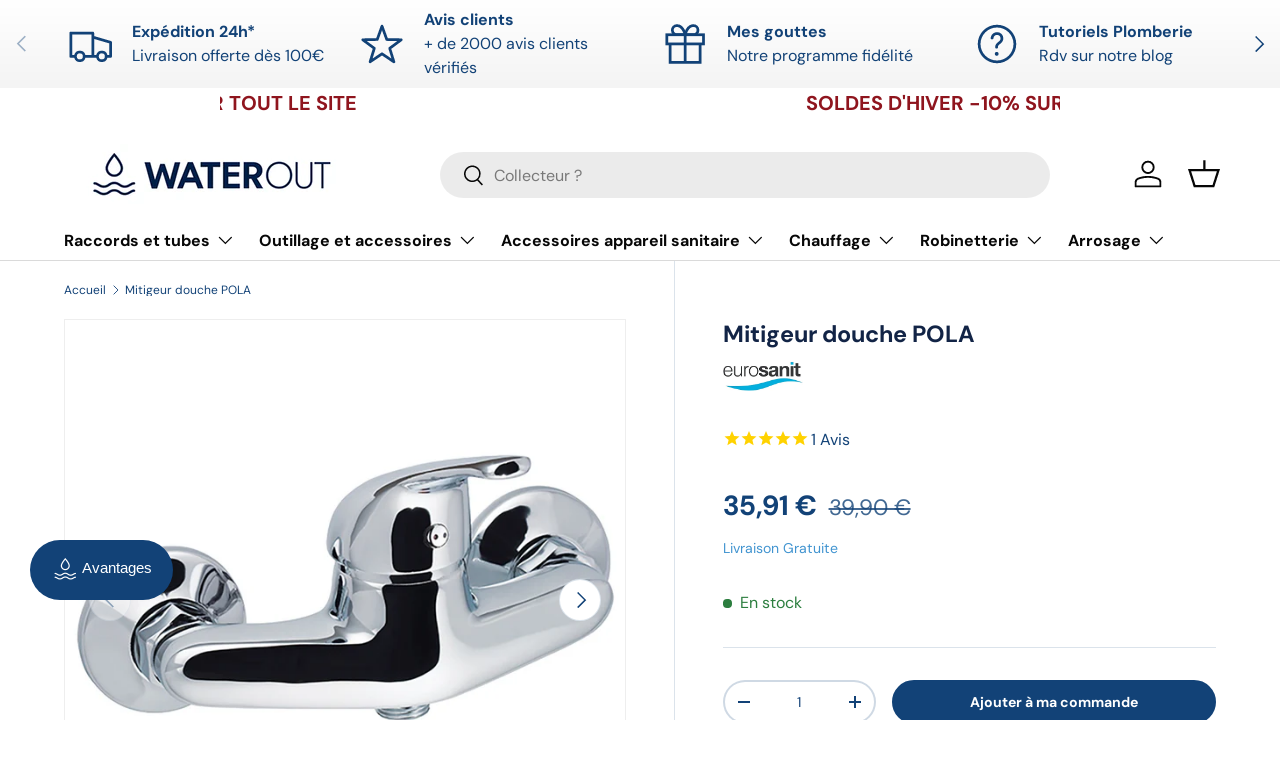

--- FILE ---
content_type: text/html; charset=utf-8
request_url: https://waterout.fr/products/gk680005
body_size: 66270
content:
<!doctype html>
<html class="no-js" lang="fr" dir="ltr">
  <head>

    <meta name="robots" content="index, follow"> 
    
    <!-- Google Tag Manager -->
<script>(function(w,d,s,l,i){w[l]=w[l]||[];w[l].push({'gtm.start':
new Date().getTime(),event:'gtm.js'});var f=d.getElementsByTagName(s)[0],
j=d.createElement(s),dl=l!='dataLayer'?'&l='+l:'';j.async=true;j.src=
'https://www.googletagmanager.com/gtm.js?id='+i+dl;f.parentNode.insertBefore(j,f);
})(window,document,'script','dataLayer','GTM-5985NHG');</script>
<!-- End Google Tag Manager -->
    <style>
        .carousel-open:checked+.carousel-item {
        position: static;
        opacity: 100;
        visibility: visible;
      }
    </style><meta charset="utf-8">
<meta name="viewport" content="width=device-width,initial-scale=1">
<title>Mitigeur douche POLA &ndash; waterout.fr</title>
<link rel="preconnect" href="https://cdn.shopify.com" crossorigin>
<link rel="preconnect" href="https://fonts.shopify.com" crossorigin><link rel="canonical" href="https://waterout.fr/products/gk680005"><link rel="icon" href="//waterout.fr/cdn/shop/files/WaterOut.jpg?crop=center&height=48&v=1681735716&width=48" type="image/jpg"><meta name="description" content="Mitigeur douche POLA, finition chromée, mitigeur au look classique   Robinetterie garantie 5 ans  Corps laiton Cartouche céramique diamètre 40mm Sortie douche standard mâle 1/2 (15x21) Entraxe de raccordement standard 150 mm En France, le réseau public nous délivre une eau parfaitement adaptée à la consommation humaine"><meta property="og:site_name" content="waterout.fr">
<meta property="og:url" content="https://waterout.fr/products/gk680005">
<meta property="og:title" content="Mitigeur douche POLA">
<meta property="og:type" content="product">
<meta property="og:description" content="Mitigeur douche POLA, finition chromée, mitigeur au look classique   Robinetterie garantie 5 ans  Corps laiton Cartouche céramique diamètre 40mm Sortie douche standard mâle 1/2 (15x21) Entraxe de raccordement standard 150 mm En France, le réseau public nous délivre une eau parfaitement adaptée à la consommation humaine"><meta property="og:image" content="http://waterout.fr/cdn/shop/products/POLAmitigeurdouche.jpg?crop=center&height=1200&v=1611673256&width=1200">
  <meta property="og:image:secure_url" content="https://waterout.fr/cdn/shop/products/POLAmitigeurdouche.jpg?crop=center&height=1200&v=1611673256&width=1200">
  <meta property="og:image:width" content="1000">
  <meta property="og:image:height" content="1000"><meta property="og:price:amount" content="35,91">
  <meta property="og:price:currency" content="EUR"><meta name="twitter:card" content="summary_large_image">
<meta name="twitter:title" content="Mitigeur douche POLA">
<meta name="twitter:description" content="Mitigeur douche POLA, finition chromée, mitigeur au look classique   Robinetterie garantie 5 ans  Corps laiton Cartouche céramique diamètre 40mm Sortie douche standard mâle 1/2 (15x21) Entraxe de raccordement standard 150 mm En France, le réseau public nous délivre une eau parfaitement adaptée à la consommation humaine">
<link rel="stylesheet" type="text/css" href="//cdn.jsdelivr.net/npm/slick-carousel@1.8.1/slick/slick.css"/><style data-shopify>
@font-face {
  font-family: "DM Sans";
  font-weight: 400;
  font-style: normal;
  font-display: swap;
  src: url("//waterout.fr/cdn/fonts/dm_sans/dmsans_n4.ec80bd4dd7e1a334c969c265873491ae56018d72.woff2") format("woff2"),
       url("//waterout.fr/cdn/fonts/dm_sans/dmsans_n4.87bdd914d8a61247b911147ae68e754d695c58a6.woff") format("woff");
}
@font-face {
  font-family: "DM Sans";
  font-weight: 700;
  font-style: normal;
  font-display: swap;
  src: url("//waterout.fr/cdn/fonts/dm_sans/dmsans_n7.97e21d81502002291ea1de8aefb79170c6946ce5.woff2") format("woff2"),
       url("//waterout.fr/cdn/fonts/dm_sans/dmsans_n7.af5c214f5116410ca1d53a2090665620e78e2e1b.woff") format("woff");
}
@font-face {
  font-family: "DM Sans";
  font-weight: 400;
  font-style: italic;
  font-display: swap;
  src: url("//waterout.fr/cdn/fonts/dm_sans/dmsans_i4.b8fe05e69ee95d5a53155c346957d8cbf5081c1a.woff2") format("woff2"),
       url("//waterout.fr/cdn/fonts/dm_sans/dmsans_i4.403fe28ee2ea63e142575c0aa47684d65f8c23a0.woff") format("woff");
}
@font-face {
  font-family: "DM Sans";
  font-weight: 700;
  font-style: italic;
  font-display: swap;
  src: url("//waterout.fr/cdn/fonts/dm_sans/dmsans_i7.52b57f7d7342eb7255084623d98ab83fd96e7f9b.woff2") format("woff2"),
       url("//waterout.fr/cdn/fonts/dm_sans/dmsans_i7.d5e14ef18a1d4a8ce78a4187580b4eb1759c2eda.woff") format("woff");
}
@font-face {
  font-family: "DM Sans";
  font-weight: 700;
  font-style: normal;
  font-display: swap;
  src: url("//waterout.fr/cdn/fonts/dm_sans/dmsans_n7.97e21d81502002291ea1de8aefb79170c6946ce5.woff2") format("woff2"),
       url("//waterout.fr/cdn/fonts/dm_sans/dmsans_n7.af5c214f5116410ca1d53a2090665620e78e2e1b.woff") format("woff");
}
@font-face {
  font-family: "DM Sans";
  font-weight: 700;
  font-style: normal;
  font-display: swap;
  src: url("//waterout.fr/cdn/fonts/dm_sans/dmsans_n7.97e21d81502002291ea1de8aefb79170c6946ce5.woff2") format("woff2"),
       url("//waterout.fr/cdn/fonts/dm_sans/dmsans_n7.af5c214f5116410ca1d53a2090665620e78e2e1b.woff") format("woff");
}
:root {
        --bg-color: 255 255 255 / 1.0;
        --bg-color-og: 255 255 255 / 1.0;
        --heading-color: 18 36 70;
        --text-color: 18 66 119;
        --text-color-og: 18 66 119;
        --scrollbar-color: 18 66 119;
        --link-color: 65 148 208;
        --link-color-og: 65 148 208;
        --star-color: 255 159 28;--swatch-border-color-default: 208 217 228;
          --swatch-border-color-active: 137 161 187;--color-scheme-1-bg: 255 255 255 / 1.0;
        --color-scheme-1-grad: linear-gradient(180deg, rgba(255, 255, 255, 1), rgba(244, 244, 244, 1) 100%);
        --color-scheme-1-heading: 18 66 119;
        --color-scheme-1-text: 18 66 119;
        --color-scheme-1-btn-bg: 65 148 208;
        --color-scheme-1-btn-text: 255 255 255;
        --color-scheme-1-btn-bg-hover: 106 171 218;--color-scheme-2-bg: 18 66 119 / 1.0;
        --color-scheme-2-grad: linear-gradient(225deg, rgba(18, 36, 70, 1) 8%, rgba(18, 66, 119, 1) 56%, rgba(65, 148, 208, 1) 92%);
        --color-scheme-2-heading: 65 148 208;
        --color-scheme-2-text: 255 255 255;
        --color-scheme-2-btn-bg: 65 148 208;
        --color-scheme-2-btn-text: 255 255 255;
        --color-scheme-2-btn-bg-hover: 106 171 218;--color-scheme-3-bg: 255 255 255 / 1.0;
        --color-scheme-3-grad: linear-gradient(46deg, rgba(18, 66, 119, 1) 8%, rgba(18, 66, 119, 1) 32%, rgba(23, 53, 119, 1) 37.122%, rgba(18, 66, 119, 1) 89%);
        --color-scheme-3-heading: 255 255 255;
        --color-scheme-3-text: 255 255 255;
        --color-scheme-3-btn-bg: 18 66 119;
        --color-scheme-3-btn-text: 255 255 255;
        --color-scheme-3-btn-bg-hover: 58 101 150;

        --drawer-bg-color: 255 255 255 / 1.0;
        --drawer-text-color: 42 43 42;

        --panel-bg-color: 244 244 244 / 1.0;
        --panel-heading-color: 42 43 42;
        --panel-text-color: 42 43 42;

        --in-stock-text-color: 44 126 63;
        --low-stock-text-color: 210 134 26;
        --very-low-stock-text-color: 255 159 28;
        --no-stock-text-color: 255 88 13;

        --error-bg-color: 252 237 238;
        --error-text-color: 255 88 13;
        --success-bg-color: 232 246 234;
        --success-text-color: 44 126 63;
        --info-bg-color: 228 237 250;
        --info-text-color: 65 148 208;

        --heading-font-family: "DM Sans", sans-serif;
        --heading-font-style: normal;
        --heading-font-weight: 700;
        --heading-scale-start: 4;

        --navigation-font-family: "DM Sans", sans-serif;
        --navigation-font-style: normal;
        --navigation-font-weight: 700;--heading-text-transform: none;
--subheading-text-transform: none;
        --body-font-family: "DM Sans", sans-serif;
        --body-font-style: normal;
        --body-font-weight: 400;
        --body-font-size: 16;

        --section-gap: 48;
        --heading-gap: calc(8 * var(--space-unit));--grid-column-gap: 20px;--btn-bg-color: 18 66 119;
        --btn-bg-hover-color: 58 101 150;
        --btn-text-color: 255 255 255;
        --btn-bg-color-og: 18 66 119;
        --btn-text-color-og: 255 255 255;
        --btn-alt-bg-color: 255 255 255;
        --btn-alt-bg-alpha: 1.0;
        --btn-alt-text-color: 18 66 119;
        --btn-border-width: 2px;
        --btn-padding-y: 12px;

        
        --btn-border-radius: 28px;
        

        --btn-lg-border-radius: 50%;
        --btn-icon-border-radius: 50%;
        --input-with-btn-inner-radius: var(--btn-border-radius);

        --input-bg-color: 255 255 255 / 1.0;
        --input-text-color: 18 66 119;
        --input-border-width: 2px;
        --input-border-radius: 26px;
        --textarea-border-radius: 12px;
        --input-border-radius: 28px;
        --input-lg-border-radius: 34px;
        --input-bg-color-diff-3: #f7f7f7;
        --input-bg-color-diff-6: #f0f0f0;

        --modal-border-radius: 16px;
        --modal-overlay-color: 0 0 0;
        --modal-overlay-opacity: 0.4;
        --drawer-border-radius: 16px;
        --overlay-border-radius: 0px;--custom-label-bg-color: 13 44 84;
        --custom-label-text-color: 255 255 255;--sale-label-bg-color: 255 159 28;
        --sale-label-text-color: 255 255 255;--sold-out-label-bg-color: 255 88 13;
        --sold-out-label-text-color: 255 255 255;--new-label-bg-color: 127 184 0;
        --new-label-text-color: 255 255 255;--preorder-label-bg-color: 0 166 237;
        --preorder-label-text-color: 255 255 255;

        --page-width: 1200px;
        --gutter-sm: 20px;
        --gutter-md: 32px;
        --gutter-lg: 64px;

        --payment-terms-bg-color: #ffffff;

        --coll-card-bg-color: #F9F9F9;
        --coll-card-border-color: #f2f2f2;--card-bg-color: #ffffff;
        --card-text-color: 38 38 43;
        --card-border-color: #f2f2f2;--blend-bg-color: #f4f4f4;
          
            --aos-animate-duration: 0.6s;
          

          
            --aos-min-width: 0;
          
        

        --reading-width: 48em;
      }

      @media (max-width: 769px) {
        :root {
          --reading-width: 36em;
        }
      }</style>

    <link rel="stylesheet" href="//waterout.fr/cdn/shop/t/60/assets/main.css?v=40207454312415956121769004568">
    
      <link rel="stylesheet" href="//waterout.fr/cdn/shop/t/60/assets/waterout.min.css?v=47557105477831754341767178889">
    
    <script src="//waterout.fr/cdn/shop/t/60/assets/main.js?v=156436962149341588761767178889" defer="defer"></script>
    <script src="https://ajax.googleapis.com/ajax/libs/jquery/3.7.1/jquery.min.js"></script>
      <script type="text/javascript" src="//cdn.jsdelivr.net/npm/slick-carousel@1.8.1/slick/slick.min.js"></script>
    <script src="//waterout.fr/cdn/shop/t/60/assets/wo-scripts.js?v=74177772897041206301767178889" defer="defer"></script><link
        rel="preload"
        href="//waterout.fr/cdn/fonts/dm_sans/dmsans_n4.ec80bd4dd7e1a334c969c265873491ae56018d72.woff2"
        as="font"
        type="font/woff2"
        crossorigin
        fetchpriority="high"
      ><link
        rel="preload"
        href="//waterout.fr/cdn/fonts/dm_sans/dmsans_n7.97e21d81502002291ea1de8aefb79170c6946ce5.woff2"
        as="font"
        type="font/woff2"
        crossorigin
        fetchpriority="high"
      ><link rel="stylesheet" href="//waterout.fr/cdn/shop/t/60/assets/swatches.css?v=33364725524559918081767178889" media="print" onload="this.media='all'">
      <noscript><link rel="stylesheet" href="//waterout.fr/cdn/shop/t/60/assets/swatches.css?v=33364725524559918081767178889"></noscript><script>window.performance && window.performance.mark && window.performance.mark('shopify.content_for_header.start');</script><meta name="google-site-verification" content="iqBuPBi5fwsebGmeEHT-ipzR3bEBiWK01xF0MYD3bxs">
<meta id="shopify-digital-wallet" name="shopify-digital-wallet" content="/52111474838/digital_wallets/dialog">
<link rel="alternate" type="application/json+oembed" href="https://waterout.fr/products/gk680005.oembed">
<script async="async" src="/checkouts/internal/preloads.js?locale=fr-FR"></script>
<script id="shopify-features" type="application/json">{"accessToken":"ab74dd1baf2ea0f51ec0e032d91ecfb9","betas":["rich-media-storefront-analytics"],"domain":"waterout.fr","predictiveSearch":true,"shopId":52111474838,"locale":"fr"}</script>
<script>var Shopify = Shopify || {};
Shopify.shop = "waterout-fr.myshopify.com";
Shopify.locale = "fr";
Shopify.currency = {"active":"EUR","rate":"1.0"};
Shopify.country = "FR";
Shopify.theme = {"name":"Enterprise-TH-13-SEPT-2023 TEST VA. copie","id":188704031064,"schema_name":"Enterprise","schema_version":"1.0.1","theme_store_id":1657,"role":"main"};
Shopify.theme.handle = "null";
Shopify.theme.style = {"id":null,"handle":null};
Shopify.cdnHost = "waterout.fr/cdn";
Shopify.routes = Shopify.routes || {};
Shopify.routes.root = "/";</script>
<script type="module">!function(o){(o.Shopify=o.Shopify||{}).modules=!0}(window);</script>
<script>!function(o){function n(){var o=[];function n(){o.push(Array.prototype.slice.apply(arguments))}return n.q=o,n}var t=o.Shopify=o.Shopify||{};t.loadFeatures=n(),t.autoloadFeatures=n()}(window);</script>
<script id="shop-js-analytics" type="application/json">{"pageType":"product"}</script>
<script defer="defer" async type="module" src="//waterout.fr/cdn/shopifycloud/shop-js/modules/v2/client.init-shop-cart-sync_BcDpqI9l.fr.esm.js"></script>
<script defer="defer" async type="module" src="//waterout.fr/cdn/shopifycloud/shop-js/modules/v2/chunk.common_a1Rf5Dlz.esm.js"></script>
<script defer="defer" async type="module" src="//waterout.fr/cdn/shopifycloud/shop-js/modules/v2/chunk.modal_Djra7sW9.esm.js"></script>
<script type="module">
  await import("//waterout.fr/cdn/shopifycloud/shop-js/modules/v2/client.init-shop-cart-sync_BcDpqI9l.fr.esm.js");
await import("//waterout.fr/cdn/shopifycloud/shop-js/modules/v2/chunk.common_a1Rf5Dlz.esm.js");
await import("//waterout.fr/cdn/shopifycloud/shop-js/modules/v2/chunk.modal_Djra7sW9.esm.js");

  window.Shopify.SignInWithShop?.initShopCartSync?.({"fedCMEnabled":true,"windoidEnabled":true});

</script>
<script>(function() {
  var isLoaded = false;
  function asyncLoad() {
    if (isLoaded) return;
    isLoaded = true;
    var urls = ["https:\/\/ecommplugins-scripts.trustpilot.com\/v2.1\/js\/header.min.js?settings=eyJrZXkiOiIwTmd1U0RpQjFzTzQ5TENpIiwicyI6InNrdSJ9\u0026shop=waterout-fr.myshopify.com","https:\/\/ecommplugins-scripts.trustpilot.com\/v2.1\/js\/success.min.js?settings=eyJrZXkiOiIwTmd1U0RpQjFzTzQ5TENpIiwicyI6InNrdSIsInQiOlsib3JkZXJzL3BhaWQiLCJ0cnVzdHBpbG90T3JkZXJDb25maXJtZWQiXSwidiI6IiIsImEiOiIifQ==\u0026shop=waterout-fr.myshopify.com","https:\/\/ecommplugins-trustboxsettings.trustpilot.com\/waterout-fr.myshopify.com.js?settings=1742477816000\u0026shop=waterout-fr.myshopify.com","https:\/\/widget.trustpilot.com\/bootstrap\/v5\/tp.widget.sync.bootstrap.min.js?shop=waterout-fr.myshopify.com"];
    for (var i = 0; i < urls.length; i++) {
      var s = document.createElement('script');
      s.type = 'text/javascript';
      s.async = true;
      s.src = urls[i];
      var x = document.getElementsByTagName('script')[0];
      x.parentNode.insertBefore(s, x);
    }
  };
  if(window.attachEvent) {
    window.attachEvent('onload', asyncLoad);
  } else {
    window.addEventListener('load', asyncLoad, false);
  }
})();</script>
<script id="__st">var __st={"a":52111474838,"offset":3600,"reqid":"fdeb1ce8-d9a3-4769-b783-9c1612127c84-1769280358","pageurl":"waterout.fr\/products\/gk680005","u":"8b5405c94f25","p":"product","rtyp":"product","rid":6009052299414};</script>
<script>window.ShopifyPaypalV4VisibilityTracking = true;</script>
<script id="captcha-bootstrap">!function(){'use strict';const t='contact',e='account',n='new_comment',o=[[t,t],['blogs',n],['comments',n],[t,'customer']],c=[[e,'customer_login'],[e,'guest_login'],[e,'recover_customer_password'],[e,'create_customer']],r=t=>t.map((([t,e])=>`form[action*='/${t}']:not([data-nocaptcha='true']) input[name='form_type'][value='${e}']`)).join(','),a=t=>()=>t?[...document.querySelectorAll(t)].map((t=>t.form)):[];function s(){const t=[...o],e=r(t);return a(e)}const i='password',u='form_key',d=['recaptcha-v3-token','g-recaptcha-response','h-captcha-response',i],f=()=>{try{return window.sessionStorage}catch{return}},m='__shopify_v',_=t=>t.elements[u];function p(t,e,n=!1){try{const o=window.sessionStorage,c=JSON.parse(o.getItem(e)),{data:r}=function(t){const{data:e,action:n}=t;return t[m]||n?{data:e,action:n}:{data:t,action:n}}(c);for(const[e,n]of Object.entries(r))t.elements[e]&&(t.elements[e].value=n);n&&o.removeItem(e)}catch(o){console.error('form repopulation failed',{error:o})}}const l='form_type',E='cptcha';function T(t){t.dataset[E]=!0}const w=window,h=w.document,L='Shopify',v='ce_forms',y='captcha';let A=!1;((t,e)=>{const n=(g='f06e6c50-85a8-45c8-87d0-21a2b65856fe',I='https://cdn.shopify.com/shopifycloud/storefront-forms-hcaptcha/ce_storefront_forms_captcha_hcaptcha.v1.5.2.iife.js',D={infoText:'Protégé par hCaptcha',privacyText:'Confidentialité',termsText:'Conditions'},(t,e,n)=>{const o=w[L][v],c=o.bindForm;if(c)return c(t,g,e,D).then(n);var r;o.q.push([[t,g,e,D],n]),r=I,A||(h.body.append(Object.assign(h.createElement('script'),{id:'captcha-provider',async:!0,src:r})),A=!0)});var g,I,D;w[L]=w[L]||{},w[L][v]=w[L][v]||{},w[L][v].q=[],w[L][y]=w[L][y]||{},w[L][y].protect=function(t,e){n(t,void 0,e),T(t)},Object.freeze(w[L][y]),function(t,e,n,w,h,L){const[v,y,A,g]=function(t,e,n){const i=e?o:[],u=t?c:[],d=[...i,...u],f=r(d),m=r(i),_=r(d.filter((([t,e])=>n.includes(e))));return[a(f),a(m),a(_),s()]}(w,h,L),I=t=>{const e=t.target;return e instanceof HTMLFormElement?e:e&&e.form},D=t=>v().includes(t);t.addEventListener('submit',(t=>{const e=I(t);if(!e)return;const n=D(e)&&!e.dataset.hcaptchaBound&&!e.dataset.recaptchaBound,o=_(e),c=g().includes(e)&&(!o||!o.value);(n||c)&&t.preventDefault(),c&&!n&&(function(t){try{if(!f())return;!function(t){const e=f();if(!e)return;const n=_(t);if(!n)return;const o=n.value;o&&e.removeItem(o)}(t);const e=Array.from(Array(32),(()=>Math.random().toString(36)[2])).join('');!function(t,e){_(t)||t.append(Object.assign(document.createElement('input'),{type:'hidden',name:u})),t.elements[u].value=e}(t,e),function(t,e){const n=f();if(!n)return;const o=[...t.querySelectorAll(`input[type='${i}']`)].map((({name:t})=>t)),c=[...d,...o],r={};for(const[a,s]of new FormData(t).entries())c.includes(a)||(r[a]=s);n.setItem(e,JSON.stringify({[m]:1,action:t.action,data:r}))}(t,e)}catch(e){console.error('failed to persist form',e)}}(e),e.submit())}));const S=(t,e)=>{t&&!t.dataset[E]&&(n(t,e.some((e=>e===t))),T(t))};for(const o of['focusin','change'])t.addEventListener(o,(t=>{const e=I(t);D(e)&&S(e,y())}));const B=e.get('form_key'),M=e.get(l),P=B&&M;t.addEventListener('DOMContentLoaded',(()=>{const t=y();if(P)for(const e of t)e.elements[l].value===M&&p(e,B);[...new Set([...A(),...v().filter((t=>'true'===t.dataset.shopifyCaptcha))])].forEach((e=>S(e,t)))}))}(h,new URLSearchParams(w.location.search),n,t,e,['guest_login'])})(!0,!0)}();</script>
<script integrity="sha256-4kQ18oKyAcykRKYeNunJcIwy7WH5gtpwJnB7kiuLZ1E=" data-source-attribution="shopify.loadfeatures" defer="defer" src="//waterout.fr/cdn/shopifycloud/storefront/assets/storefront/load_feature-a0a9edcb.js" crossorigin="anonymous"></script>
<script data-source-attribution="shopify.dynamic_checkout.dynamic.init">var Shopify=Shopify||{};Shopify.PaymentButton=Shopify.PaymentButton||{isStorefrontPortableWallets:!0,init:function(){window.Shopify.PaymentButton.init=function(){};var t=document.createElement("script");t.src="https://waterout.fr/cdn/shopifycloud/portable-wallets/latest/portable-wallets.fr.js",t.type="module",document.head.appendChild(t)}};
</script>
<script data-source-attribution="shopify.dynamic_checkout.buyer_consent">
  function portableWalletsHideBuyerConsent(e){var t=document.getElementById("shopify-buyer-consent"),n=document.getElementById("shopify-subscription-policy-button");t&&n&&(t.classList.add("hidden"),t.setAttribute("aria-hidden","true"),n.removeEventListener("click",e))}function portableWalletsShowBuyerConsent(e){var t=document.getElementById("shopify-buyer-consent"),n=document.getElementById("shopify-subscription-policy-button");t&&n&&(t.classList.remove("hidden"),t.removeAttribute("aria-hidden"),n.addEventListener("click",e))}window.Shopify?.PaymentButton&&(window.Shopify.PaymentButton.hideBuyerConsent=portableWalletsHideBuyerConsent,window.Shopify.PaymentButton.showBuyerConsent=portableWalletsShowBuyerConsent);
</script>
<script data-source-attribution="shopify.dynamic_checkout.cart.bootstrap">document.addEventListener("DOMContentLoaded",(function(){function t(){return document.querySelector("shopify-accelerated-checkout-cart, shopify-accelerated-checkout")}if(t())Shopify.PaymentButton.init();else{new MutationObserver((function(e,n){t()&&(Shopify.PaymentButton.init(),n.disconnect())})).observe(document.body,{childList:!0,subtree:!0})}}));
</script>
<link id="shopify-accelerated-checkout-styles" rel="stylesheet" media="screen" href="https://waterout.fr/cdn/shopifycloud/portable-wallets/latest/accelerated-checkout-backwards-compat.css" crossorigin="anonymous">
<style id="shopify-accelerated-checkout-cart">
        #shopify-buyer-consent {
  margin-top: 1em;
  display: inline-block;
  width: 100%;
}

#shopify-buyer-consent.hidden {
  display: none;
}

#shopify-subscription-policy-button {
  background: none;
  border: none;
  padding: 0;
  text-decoration: underline;
  font-size: inherit;
  cursor: pointer;
}

#shopify-subscription-policy-button::before {
  box-shadow: none;
}

      </style>
<script id="sections-script" data-sections="header,footer" defer="defer" src="//waterout.fr/cdn/shop/t/60/compiled_assets/scripts.js?v=11291"></script>
<script>window.performance && window.performance.mark && window.performance.mark('shopify.content_for_header.end');</script>
<script src="//waterout.fr/cdn/shop/t/60/assets/blur-messages.js?v=98620774460636405321767178889" defer="defer"></script>
      <script src="//waterout.fr/cdn/shop/t/60/assets/animate-on-scroll.js?v=15249566486942820451767178889" defer="defer"></script>
      <link rel="stylesheet" href="//waterout.fr/cdn/shop/t/60/assets/animate-on-scroll.css?v=116194678796051782541767178889">
    

    <script>
      document.documentElement.className = document.documentElement.className.replace('no-js', 'js');
    </script><!-- CC Custom Head Start --><!-- CC Custom Head End --><!-- BEGIN app block: shopify://apps/consentik-cookie/blocks/omega-cookies-notification/13cba824-a338-452e-9b8e-c83046a79f21 --><script type="text/javascript" src="https://cdn.shopify.com/extensions/019be9ec-b9a8-7c3e-b97f-2c7a1b58d8bf/consentik-ex-202601231515/assets/jQueryOT.min.js" defer></script>

<script>
    window.otCKAppData = {};
    var otCKRequestDataInfo = {};
    var otCKRootLink = '';
    var otCKSettings = {};
    window.OCBCookies = []
    window.OCBCategories = []
    window['otkConsent'] = window['otkConsent'] || {};
    window.otJQuerySource = "https://cdn.shopify.com/extensions/019be9ec-b9a8-7c3e-b97f-2c7a1b58d8bf/consentik-ex-202601231515/assets/jQueryOT.min.js"
</script>



    <script>
        console.log('UN ACTIVE CROSS', )
        function __remvoveCookie(name) {
            document.cookie = name + '=; expires=Thu, 01 Jan 1970 00:00:00 UTC; path=/;';
        }

        __remvoveCookie('__cross_accepted');
    </script>




    <script>
        otCKRequestDataInfo = {"isGoogleLogged":false,"requiredLoginText":"Please login to request","requestSendingText":"Request sending...","requestSentText":"Request sent"};
    </script>


    <script>
        let otCKEnableDebugger = 0;
    </script>




    <script>
        window.cstCookiesData = {"rootLink":"https://apps.consentik.com/consentik","cookies":[{"id":718134,"cookie_status":true,"cookie_name":"_ab","cookie_description":"Used in connection with access to admin.","category_id":9291,"platform":"Shopify","domain":"shopify.com","retention_period":"session","privacy_link":null,"wildcard":false,"expired_time":"session","type":null},{"id":718135,"cookie_status":true,"cookie_name":"_secure_session_id","cookie_description":"Used in connection with navigation through a storefront.\r\n","category_id":9291,"platform":"Shopify","domain":"shopify.com","retention_period":"session","privacy_link":null,"wildcard":false,"expired_time":"session","type":null},{"id":718136,"cookie_status":true,"cookie_name":"Cart","cookie_description":"Used in connection with shopping cart.\r\n","category_id":9291,"platform":"Shopify","domain":"shopify.com","retention_period":"14 days","privacy_link":null,"wildcard":false,"expired_time":"14 days","type":null},{"id":718137,"cookie_status":true,"cookie_name":"cart_currency","cookie_description":"Used in connection with shopping cart.\r\n","category_id":9291,"platform":"Shopify","domain":"shopify.com","retention_period":"14 days","privacy_link":null,"wildcard":false,"expired_time":"14 days","type":null},{"id":718138,"cookie_status":true,"cookie_name":"cart_sig","cookie_description":"Used in connection with checkout.\r\n","category_id":9291,"platform":"Shopify","domain":"shopify.com","retention_period":"14 days","privacy_link":null,"wildcard":false,"expired_time":"14 days","type":null},{"id":718139,"cookie_status":true,"cookie_name":"cart_ts","cookie_description":"Used in connection with checkout.\r\n","category_id":9291,"platform":"Shopify","domain":"shopify.com","retention_period":"14 days","privacy_link":null,"wildcard":false,"expired_time":"14 days","type":null},{"id":718140,"cookie_status":true,"cookie_name":"cart_ver","cookie_description":"Used in connection with shopping cart.\r\n","category_id":9291,"platform":"Shopify","domain":"","retention_period":"2 weeks","privacy_link":null,"wildcard":false,"expired_time":"2 weeks","type":null},{"id":718141,"cookie_status":true,"cookie_name":"checkout","cookie_description":"Used in connection with checkout.\r\n","category_id":9291,"platform":null,"domain":null,"retention_period":null,"privacy_link":null,"wildcard":false,"expired_time":null,"type":null},{"id":718142,"cookie_status":true,"cookie_name":"checkout_token","cookie_description":"Used in connection with checkout.\r\n","category_id":9291,"platform":"Shopify","domain":"shopify.com","retention_period":"14 days","privacy_link":null,"wildcard":false,"expired_time":"14 days","type":null},{"id":718143,"cookie_status":true,"cookie_name":"cookietest","cookie_description":"Used in connection with navigation through a storefront.\r\n","category_id":9291,"platform":null,"domain":null,"retention_period":null,"privacy_link":null,"wildcard":false,"expired_time":null,"type":null},{"id":718144,"cookie_status":true,"cookie_name":"master_device_id","cookie_description":"Used in connection with merchant login.\r\n","category_id":9291,"platform":null,"domain":null,"retention_period":null,"privacy_link":null,"wildcard":false,"expired_time":null,"type":null},{"id":718145,"cookie_status":true,"cookie_name":"previous_checkout_token\t","cookie_description":"Used in connection with checkout.\r\n","category_id":9291,"platform":null,"domain":null,"retention_period":null,"privacy_link":null,"wildcard":false,"expired_time":null,"type":null},{"id":718146,"cookie_status":true,"cookie_name":"previous_step","cookie_description":"Used in connection with checkout.\r\n","category_id":9291,"platform":null,"domain":null,"retention_period":null,"privacy_link":null,"wildcard":false,"expired_time":null,"type":null},{"id":718147,"cookie_status":true,"cookie_name":"remember_me","cookie_description":"Used in connection with checkout.\r\n","category_id":9291,"platform":null,"domain":null,"retention_period":null,"privacy_link":null,"wildcard":false,"expired_time":null,"type":null},{"id":718148,"cookie_status":true,"cookie_name":"Secret","cookie_description":"Used in connection with checkout.\r\n","category_id":9291,"platform":"Shopify","domain":"shopify.com","retention_period":"14 days","privacy_link":null,"wildcard":false,"expired_time":"14 days","type":null},{"id":718149,"cookie_status":true,"cookie_name":"Secure_customer_sig","cookie_description":"Used in connection with customer login.\r\n","category_id":9291,"platform":"Shopify","domain":"shopify.com","retention_period":"2 years","privacy_link":null,"wildcard":false,"expired_time":"2 years","type":null},{"id":718150,"cookie_status":true,"cookie_name":"storefront_digest","cookie_description":"Used in connection with customer login.\r\n","category_id":9291,"platform":"Shopify","domain":"shopify.com","retention_period":"2 years","privacy_link":null,"wildcard":false,"expired_time":"2 years","type":null},{"id":718151,"cookie_status":true,"cookie_name":"_shopify_country\t","cookie_description":"Used in connection with checkout.\r\n","category_id":9291,"platform":null,"domain":null,"retention_period":null,"privacy_link":null,"wildcard":false,"expired_time":null,"type":null},{"id":718152,"cookie_status":true,"cookie_name":"_shopify_m","cookie_description":"Used for managing customer privacy settings.\r\n","category_id":9291,"platform":null,"domain":null,"retention_period":null,"privacy_link":null,"wildcard":false,"expired_time":null,"type":null},{"id":718153,"cookie_status":true,"cookie_name":"_shopify_tm","cookie_description":"Used for managing customer privacy settings.\r\n","category_id":9291,"platform":null,"domain":null,"retention_period":null,"privacy_link":null,"wildcard":false,"expired_time":null,"type":null},{"id":718154,"cookie_status":true,"cookie_name":"_shopify_tw","cookie_description":"Used for managing customer privacy settings.\r\n","category_id":9291,"platform":null,"domain":null,"retention_period":null,"privacy_link":null,"wildcard":false,"expired_time":null,"type":null},{"id":718155,"cookie_status":true,"cookie_name":"_storefront_u","cookie_description":"Used to facilitate updating customer account information.","category_id":9291,"platform":null,"domain":null,"retention_period":null,"privacy_link":null,"wildcard":false,"expired_time":null,"type":null},{"id":718156,"cookie_status":true,"cookie_name":"_tracking_consent","cookie_description":"Tracking preferences.\r\n","category_id":9291,"platform":"Shopify","domain":"shopify.com","retention_period":"2 years","privacy_link":null,"wildcard":false,"expired_time":"2 years","type":null},{"id":718157,"cookie_status":true,"cookie_name":"tracked_start_checkout\t","cookie_description":"Used in connection with checkout.\r\n","category_id":9291,"platform":null,"domain":null,"retention_period":null,"privacy_link":null,"wildcard":false,"expired_time":null,"type":null},{"id":718158,"cookie_status":true,"cookie_name":"_Brochure_session","cookie_description":"Used in connection with browsing through site.\r\n","category_id":9291,"platform":"Shopify","domain":"shopify.com","retention_period":"2 years","privacy_link":null,"wildcard":false,"expired_time":"2 years","type":null},{"id":718159,"cookie_status":true,"cookie_name":"_landing_page","cookie_description":"Track landing pages.\r\n","category_id":9294,"platform":"Shopify","domain":"shopify.com","retention_period":"2 years","privacy_link":null,"wildcard":false,"expired_time":"2 years","type":null},{"id":718160,"cookie_status":true,"cookie_name":"_orig_referrer","cookie_description":"Track landing pages.\r\n","category_id":9294,"platform":"Shopify","domain":"shopify.com","retention_period":"2 years","privacy_link":null,"wildcard":false,"expired_time":"2 years","type":null},{"id":718161,"cookie_status":true,"cookie_name":"_s","cookie_description":"Shopify analytics.\r\n","category_id":9294,"platform":"Shopify","domain":"shopify.com","retention_period":"2 years","privacy_link":null,"wildcard":false,"expired_time":"2 years","type":null},{"id":718162,"cookie_status":true,"cookie_name":"_shopify_d","cookie_description":"Shopify analytics.\r\n","category_id":9294,"platform":null,"domain":null,"retention_period":null,"privacy_link":null,"wildcard":false,"expired_time":null,"type":null},{"id":718163,"cookie_status":true,"cookie_name":"_shopify_fs","cookie_description":"Shopify analytics.\r\n","category_id":9294,"platform":"Shopify","domain":"shopify.com","retention_period":"2 years","privacy_link":null,"wildcard":false,"expired_time":"2 years","type":null},{"id":718164,"cookie_status":true,"cookie_name":"_shopify_s","cookie_description":"Shopify analytics.\r\n","category_id":9294,"platform":"Shopify","domain":"shopify.com","retention_period":"2 years","privacy_link":null,"wildcard":false,"expired_time":"2 years","type":null},{"id":718165,"cookie_status":true,"cookie_name":"_shopify_sa_p","cookie_description":"Shopify analytics relating to marketing & referrals.\r\n","category_id":9294,"platform":"Shopify","domain":"shopify.com","retention_period":"2 years","privacy_link":null,"wildcard":false,"expired_time":"2 years","type":null},{"id":718166,"cookie_status":true,"cookie_name":"_shopify_sa_t","cookie_description":"Shopify analytics relating to marketing & referrals.\r\n","category_id":9294,"platform":"Shopify","domain":"shopify.com","retention_period":"2 years","privacy_link":null,"wildcard":false,"expired_time":"2 years","type":null},{"id":718167,"cookie_status":true,"cookie_name":"_shopify_y","cookie_description":"Shopify analytics.\r\n","category_id":9294,"platform":"Shopify","domain":"shopify.com","retention_period":"2 years","privacy_link":null,"wildcard":false,"expired_time":"2 years","type":null},{"id":718168,"cookie_status":true,"cookie_name":"_y","cookie_description":"Shopify analytics.\r\n","category_id":9294,"platform":"Shopify","domain":"shopify.com","retention_period":"2 years","privacy_link":null,"wildcard":false,"expired_time":"2 years","type":null},{"id":718169,"cookie_status":true,"cookie_name":"_shopify_uniq","cookie_description":"Tracks landing pages.\r\n","category_id":9294,"platform":"Shopify","domain":"shopify.com","retention_period":"2 years","privacy_link":null,"wildcard":false,"expired_time":"2 years","type":null},{"id":718170,"cookie_status":true,"cookie_name":"ab_test_*","cookie_description":"Shopify analytics.\r\n","category_id":9294,"platform":null,"domain":null,"retention_period":null,"privacy_link":null,"wildcard":false,"expired_time":null,"type":null},{"id":718171,"cookie_status":true,"cookie_name":"ki_r","cookie_description":"Shopify analytics.\r\n","category_id":9294,"platform":"Shopify","domain":"shopify.com","retention_period":"2 years","privacy_link":null,"wildcard":false,"expired_time":"2 years","type":null},{"id":718172,"cookie_status":true,"cookie_name":"ki_t","cookie_description":"Shopify analytics.\r\n","category_id":9294,"platform":"Shopify","domain":"shopify.com","retention_period":"2 years","privacy_link":null,"wildcard":false,"expired_time":"2 years","type":null}],"category":[{"id":9291,"category_status":true,"category_name":"Nécessaires","category_description":"Ce site utilise des cookies pour analyser notre trafic, personnaliser le contenu et/ou les publicités, pour fournir du contenu vidéo. Nous partageons également des informations sur votre utilisation de notre site avec nos partenaires d’analyse et de publicité qui peuvent les combiner avec d’autres informations que vous leur avez fournies ou qu’ils ont recueillies de votre utilisation de leurs services.","is_necessary":true,"name_consent":"necessary"},{"id":9292,"category_status":true,"category_name":"Préférences","category_description":"Les Cookies de préférence permettre à un site Web de mémoriser les informations qui modifient le comportement ou l’apparence du site Web, comme votre langue préférée ou la région dans laquelle vous vous trouvez.","is_necessary":false,"name_consent":"préférences"},{"id":9293,"category_status":true,"category_name":"Marketing","category_description":"Les Cookies Marketing sont utilisés pour suivre les visiteurs sur les sites Web. L’intention est d’afficher des annonces qui sont pertinentes et attrayantes pour l’utilisateur individuel et donc plus précieuses pour les éditeurs et les annonceurs tiers.","is_necessary":false,"name_consent":"marketing"},{"id":9294,"category_status":true,"category_name":"Statistiques","category_description":"Les Cookies de statistiques aident WaterOut à comprendre comment les visiteurs interagissent avec lui en recueillant et en signalant des renseignements de façon anonyme.","is_necessary":false,"name_consent":"analytics"}]};
    </script>



    <script>
        window.cstMultipleLanguages = {"rootLink":"https://apps.consentik.com/consentik","config":{},"cookieInformation":[{"trigger":"Cookies detail","name":"Name","provider":"Provider","domain":"Domain","path":"Path","type":"Type","retention":"Retention","purpose":"Purpose","language":"en"}],"bannerText":[],"cookies":[],"categories":[],"privacyPopup":[]};
    </script>





    <script>
        window.otCKAppData = {"terms":["preference_popup","data_sale_opt_out","auto_scan","consent_log","margin_from_age","sort_button","data_request","delay_banner","add_link_footer","upload_icon","glass_effect","show_homepage_only","show_dismiss_popup","cookie_life_time","reopen_btn","customize_appearance","block_user_interact","blacklist_pages","preference_config","layout_side","custom_cookie_info_text","reopen_config","cookie_policy_generator","standard_cookies","standard_categories","multiple_center","policy_generator","cookie_banner","custom_text_and_color","built_in_themes","custom_banner_width","show_cookie_icon","show_dismiss_btn","google_policy","customer_privacy","show_close_icon","quick_cookie_selector","show_preference_btn","display_restriction"],"settings":{"id":26319,"shop":"waterout-fr.myshopify.com","shop_id":"52111474838","message":"Pour vous offrir la meilleure expérience sur ? WaterOut, nous faisons appel aux Cookies","submit_text":"Tout accepter","info_text":"En savoir plus","text_size":13,"dismiss_text":"Continuer sans accepter","prefrences_text":"Préférences","preferences_title":"Manage Consent Preferences","accept_selected_text":"Autoriser ma selection","accept_all_text":"Autoriser","title_popup":"? Miam miam les Cookies !","mess_popup":"Pour vous offrir une expérience d'achat optimale, WaterOut utilise des Cookies. Rassurez-vous, ceux-ci ne sont utilisés qu'à des fins d'amélioration de nos services. Les accepter, c'est contrinuer à l'amélioration constante de votre boutique préférée ?","title":null,"google_privacy_text":"Google's Privacy Policy","impressum_title":"Legal Disclosure (Imprint)","permission":"0","show_icon":"1","app_enable":"1","privacy_link":"https://waterout.fr/policies/privacy-policy","popup_layout":1,"fullwidth_position":1,"corner_position":2,"center_position":1,"show_homepage":"1","show_all":"0","show_all_eu":"1","eu_countries":"[]","cache_time":60,"popup_bgcolor":"#242d46","popup_textcolor":"#ffffff","more_textcolor":"#ffffff","submit_bgcolor":"#ffffff","submit_textcolor":"#242d46","custom_css":null,"show_dismiss":"1","show_dismiss_popup":"0","show_prefrences":"0","color_text_popup":"#FFFFFF","dismiss_textcolor":"#ffffff","dismiss_bgcolor":"#242d46","close_dismis":"0","prefrences_bgcolor":"#ffffff","prefrences_textcolor":"#242d46","accept_selected_text_color":"#ffffff","accept_selected_bgcolor":"#9398a4","accept_all_text_color":"#242d46","accept_all_bgcolor":"#ffffff","show_cookies":"1","title_color_popup":"#ffffff","bgcolor_popup":"#242d46","show_specific_region":["FR","DE","IT","ES","PT","NL","BE","LU","IE","AT","FI","SE","DK","PL","CZ","SK","HU","SI","HR","RO","BG","EE","LV","LT","CY","MT","GB"],"style_request_page":"{\"info_bgcolor\":\"#ffffff\",\"show_bgcolor\":\"#2f87e4\",\"edit_bgcolor\":\"#ca2f2f\",\"delete_bgcolor\":\"#770e0e\",\"delete_textcolor\":\"#ffffff\",\"edit_textcolor\":\"#ffffff\",\"show_textcolor\":\"#ffffff\",\"info_textcolor\":\"#000000\",\"info_text_size\":\"13\"}","banner_position":"full","side_position":"left","show_cookies_btn":"0","upgrade_date":null,"theme_name":null,"unit_space":"%","popup_width":50,"position_top":0,"position_left":0,"position_right":0,"position_bottom":0,"enable_debugger":"0","regulation_template":null,"is_updated_cookies":"1","script_tagid":null,"google_privacy_link":"https://business.safety.google/privacy/","enable_google_privacy":"0","enable_impressum":"0","impressum_link":"","decline_behavior":"hide_banner_temporarily","leave_site_url":null,"language_template":"en","text_align":"center","icon_size":25,"plan_name":"Pro"},"unpublicCookies":[],"rootLink":"https://apps.consentik.com/consentik","shopId":"52111474838","privacyPopup":{},"advancedSetting":{"icon_banner_url":null,"button_icon_url":null,"pages_locked":null,"show_close_icon":"0","app_lang":"fr","check_list":null,"is_hide_checklist":0,"schedule_enable":"0","schedule_duration":null,"schedule_interval":"no","schedule_secret":"0","banner_holiday":"0","admin_mode":false,"setup_mode":false,"banner_status":null,"glass_effect":null,"quick_show_category":"0","delay_show":0,"gpc":"0","reopen_conf":{"btnBg":"#EA9F30","btnText":"Manage cookie","behavior":"banner","btnColor":"#FFFFFF","position":"bottom-right","displayAs":"icon","verticalMargin":10,"footerLinkEnable":false,"horizontalMargin":10},"data_sale_opts":null,"preferences_opts":{"show_table":false,"show_count":false,"type":"necessary","consent":["necessary"]},"buttons_position":null,"sklik_rtg_id":null,"bing_tag_id":null,"font_name":null,"border_style":"rounded","store_front_metafield_id":null,"block_interaction":{"enable":false,"blur":6,"opacity":0.3},"shop_locales":null},"type":"PRO","planId":25,"fromPlus":false,"fromAdvanced":false,"fromPremium":false,"isUnlimited":false,"isFree":false,"isPaid":true};
        window.cstUseLiquid = window.otCKAppData.uId >= window.otCKAppData.lowestId;
        if (typeof otCKAppData === 'object') {
            otCKRootLink = otCKAppData.rootLink;
            otCKSettings = otCKAppData.settings;
        }
        if (window.cstCookiesData != undefined) {
            window.otCKAppData.cookies = window.cstCookiesData.cookies
            window.otCKAppData.category = window.cstCookiesData.category
        }
        window.otCKRequestDataInfo = window.otCKRequestDataInfo ? window.otCKRequestDataInfo : {};
    </script>



<!-- BEGIN app snippet: consent-mode --><script>    const cstConsentMode = window.otCKAppData?.consentMode;    if (!!cstConsentMode && cstConsentMode?.enable_gcm) {        console.log('GCM LIQUID CALLING...');        window['otkConsent'] = cstConsentMode;        _cst_gcm_initialize(cstConsentMode)    }    function _cst_gcm_initialize(consentMode) {        console.log('GCM INITIALIZED...');        const canAuto = !consentMode?.have_gtm && !consentMode?.keep_gtm_setup;        const trackingIds = consentMode.gtm?.split(',');        if (!window.cstUseLiquid || !canAuto) return;        console.log('GCM WORKING...');        /**         *         * @type {string[]}         */        const regions = window.otCKAppData.consentModeRegions;        const isShowAll = window.otCKAppData?.settings?.show_all === '1';        const userRegion = isShowAll ? {} : {region: regions};        window.cstUserRegion = userRegion;        window.otCookiesGCM = {            url_passthrough: false,            ads_data_redaction: false,            config: Object.assign({                //Marketing                ad_user_data: !consentMode.ad_user_data ? "granted" : "denied",                ad_personalization: !consentMode.ad_personalization ? "granted" : "denied",                ad_storage: !consentMode.ad_storage ? "granted" : "denied",                // analytics                analytics_storage: !consentMode.analytics_storage ? "granted" : "denied",                // preferences                functionality_storage: !consentMode.functionality_storage ? "granted" : "denied",                personalization_storage: !consentMode.personalization_storage ? "granted" : "denied",                security_storage: !consentMode.security_storage ? "granted" : "denied",                cst_default: 'granted',                wait_for_update: 500            }, userRegion),        };        const rulesScript = document.createElement('script');        rulesScript.src = "https://cdn.shopify.com/extensions/019be9ec-b9a8-7c3e-b97f-2c7a1b58d8bf/consentik-ex-202601231515/assets/core.js";        const firstChild = document.head.firstChild;        document.head.insertBefore(rulesScript, firstChild);        if (trackingIds?.length > 0 && canAuto) {            console.log('GCM TAG INITIALIZED...', trackingIds);            for (const key of trackingIds) {                const ID = key.trim();                if (ID.startsWith('GTM')) {                    const GTM = document.createElement('script');                    GTM.innerHTML = `(function(w,d,s,l,i){w[l]=w[l]||[];w[l].push({'gtm.start':new Date().getTime(),event:'gtm.js'});var f=d.getElementsByTagName(s)[0],j=d.createElement(s),dl=l!='dataLayer'?'&l='+l:'';j.async=true;j.src='https://www.googletagmanager.com/gtm.js?id='+i+dl;f.parentNode.insertBefore(j,f);})(window,document,'script','dataLayer','${ID}');`                    document.head.append(GTM);                } else if (ID.startsWith('G')) {                    const gtagScript = document.createElement('script');                    gtagScript.async = true;                    gtagScript.src = `https://www.googletagmanager.com/gtag/js?id=${ID}`;                    document.head.append(gtagScript);                    const gtagContent = document.createElement('script');                    gtagContent.innerHTML = `window.dataLayer = window.dataLayer || [];function gtag(){dataLayer.push(arguments);}gtag('js', new Date());gtag('config', '${ID}');`                    document.head.append(gtagContent);                } else if (ID.startsWith('ca-pub')) {                    const tag = document.createElement("script");                    tag.src = `https://pagead2.googlesyndication.com/pagead/js/adsbygoogle.js?client=${ID}`;                    tag.async = true;                    document.head.append(tag);                } else if (ID.startsWith('AW-')) {                    const tag = document.createElement("script");                    tag.src = `https://www.googletagmanager.com/gtag/destination?id=${ID}`;                    tag.async = true;                    document.head.append(tag);                }            }        }    }</script><!-- END app snippet -->
<!-- BEGIN app snippet: UET --><script>    const cstAdvanced = window.otCKAppData?.advancedSetting;    const cstUetEnabled = cstAdvanced?.enable_uet === '1';    const cstMicrosoftConsent = cstAdvanced?.microsoft_consent;    if (cstUetEnabled && window.cstUseLiquid && !!cstMicrosoftConsent) {        if (cstMicrosoftConsent.hasUET && !!cstMicrosoftConsent.uetId) {            !function (e, a, n, t, o) {                var c, r, d;                e[o] = e[o] || [], c = function () {                    var a = {ti: Number(cstMicrosoftConsent.uetId), enableAutoSpaTracking: !0};                    a.q = e[o], e[o] = new UET(a), e[o].push("pageLoad")                }, (r = a.createElement(n)).src = "//bat.bing.com/bat.js", r.async = 1, r.onload = r.onreadystatechange = function () {                    var e = this.readyState;                    e && "loaded" !== e && "complete" !== e || (c(), r.onload = r.onreadystatechange = null)                }, (d = a.getElementsByTagName(n)[0]).parentNode.insertBefore(r, d)            }(window, document, "script", 0, "uetq");            console.log('UET INITIAL SETTING...');        }        if (cstMicrosoftConsent.hasClarity && !!cstMicrosoftConsent.clarityId) {            (function (c, l, a, r, i, t, y) {                c[a] = c[a] || function () {                    (c[a].q = c[a].q || []).push(arguments)                };                t = l.createElement(r);                t.async = 1;                t.src = "https://www.clarity.ms/tag/" + i;                y = l.getElementsByTagName(r)[0];                y.parentNode.insertBefore(t, y);            })(window, document, "clarity", "script", `${cstMicrosoftConsent.clarityId}`);            console.log('CLARITY INITIAL SETTING...');        }        /**         * UET Function         */        window.uetq = window.uetq || [];        function __cstUetHasCookie(name, values) {            return document.cookie.split(";").some((cookie) => {                cookie = cookie.trim();                return (                    cookie.startsWith(name) && values.some((v) => cookie.includes(v))                );            });        }        function __cstUetSetCookie(name, value, days) {            let expires = "";            if (typeof value !== "string") {                value = JSON.stringify(value);            }            let expiredDate = window.otCookiesExpiredDate;            if (days) {                expiredDate = days;            }            let date = new Date();            date.setTime(date.getTime() + expiredDate * 24 * 60 * 60 * 1000);            expires = "; expires=" + date.toUTCString();            document.cookie = name + "=" + value + expires + "; path=/";        }        function _otkBingConsent() {            if (typeof window.uetq !== 'undefined') {                console.log('UET CALLING...');                const isAccepted = __cstUetHasCookie(window.otCurrentCookieName, [                    "marketing",                    "analytics"                ]);                __cstUetSetCookie("_uetmsdns", !isAccepted ? 1 : 0);                window.uetq.push("consent", "default", {                    ad_storage: "denied"                });                if (isAccepted) {                    window.uetq.push("consent", "update", {                        ad_storage: "granted"                    });                }            }        }        function _otkClarityConsent() {            if (typeof window.clarity !== 'undefined') {                console.log('CLARITY CALLING...');                const isAccepted = __cstUetHasCookie(window.otCurrentCookieName, [                    "marketing",                    "analytics"                ]);                __cstUetSetCookie("_claritymsdns", !isAccepted ? 1 : 0);                window.clarity("consentv2", {                    ad_Storage: "denied",                    analytics_Storage: "denied"                });                if (isAccepted) {                    window.clarity("consentv2", {                        ad_Storage: "granted",                        analytics_Storage: "granted"                    });                }            }        }        document.addEventListener("DOMContentLoaded", () => {            _otkBingConsent()            _otkClarityConsent()        })    }</script><!-- END app snippet -->


    <!-- BEGIN app snippet: source -->
<script type="text/javascript" src="https://cdn.shopify.com/extensions/019be9ec-b9a8-7c3e-b97f-2c7a1b58d8bf/consentik-ex-202601231515/assets/cst.js" defer></script>
<link type="text/css" href="https://cdn.shopify.com/extensions/019be9ec-b9a8-7c3e-b97f-2c7a1b58d8bf/consentik-ex-202601231515/assets/main.css" rel="stylesheet">

<script>
  function otLoadSource(fileName,isCSS = false) {
        const fileUrl  = isCSS ?  otGetResouceFile(fileName, isCSS) : otGetResouceFile(fileName)
        isCSS ? otLoadCSS(fileUrl) : otLoadScript(fileUrl)
    }

    function otLoadScript(url, callback = () => {}) {
      var script = document.createElement('script');
      script.type = 'text/javascript';
      script.src = url;
      script.defer = true;

      if (script.readyState) {  // IE
          script.onreadystatechange = function() {
              if (script.readyState == 'loaded' || script.readyState == 'complete') {
                  script.onreadystatechange = null;
                  callback();
              }
          };
      } else {  // Other browsers
          script.onload = function() {
              callback();
          };
      }

      document.getElementsByTagName('head')[0].appendChild(script);
    }
    function otLoadCSS(href) {
        const cssLink = document.createElement("link");
        cssLink.href = href;
        cssLink.rel = "stylesheet";
        cssLink.type = "text/css";

        const body = document.getElementsByTagName("body")[0];
        body.appendChild(cssLink);
    }

    function otGetResouceFile(fileName, isCSS) {
      const listFile = [{
        key: 'full',
        url: "https://cdn.shopify.com/extensions/019be9ec-b9a8-7c3e-b97f-2c7a1b58d8bf/consentik-ex-202601231515/assets/full.js",
        css: "https://cdn.shopify.com/extensions/019be9ec-b9a8-7c3e-b97f-2c7a1b58d8bf/consentik-ex-202601231515/assets/full.css",
      },{
        key: 'corner',
        url: "https://cdn.shopify.com/extensions/019be9ec-b9a8-7c3e-b97f-2c7a1b58d8bf/consentik-ex-202601231515/assets/corner.js",
        css: "https://cdn.shopify.com/extensions/019be9ec-b9a8-7c3e-b97f-2c7a1b58d8bf/consentik-ex-202601231515/assets/corner.css",
      },{
        key: 'sidebar',
        url: "https://cdn.shopify.com/extensions/019be9ec-b9a8-7c3e-b97f-2c7a1b58d8bf/consentik-ex-202601231515/assets/sidebar.js",
        css: "https://cdn.shopify.com/extensions/019be9ec-b9a8-7c3e-b97f-2c7a1b58d8bf/consentik-ex-202601231515/assets/sidebar.css",
      },{
        key: 'center',
        url: "https://cdn.shopify.com/extensions/019be9ec-b9a8-7c3e-b97f-2c7a1b58d8bf/consentik-ex-202601231515/assets/center.js",
        css: "https://cdn.shopify.com/extensions/019be9ec-b9a8-7c3e-b97f-2c7a1b58d8bf/consentik-ex-202601231515/assets/center.css",
      },
      {
        key: 'custom',
        url: "https://cdn.shopify.com/extensions/019be9ec-b9a8-7c3e-b97f-2c7a1b58d8bf/consentik-ex-202601231515/assets/custom.js",
        css: "https://cdn.shopify.com/extensions/019be9ec-b9a8-7c3e-b97f-2c7a1b58d8bf/consentik-ex-202601231515/assets/custom.css",
      },
      {
        key: 'main',
        url: "",
        css: "https://cdn.shopify.com/extensions/019be9ec-b9a8-7c3e-b97f-2c7a1b58d8bf/consentik-ex-202601231515/assets/main.css",
      },
      {
        key: 'dataRequest',
        url: "https://cdn.shopify.com/extensions/019be9ec-b9a8-7c3e-b97f-2c7a1b58d8bf/consentik-ex-202601231515/assets/dataRequest.js",
      },
    ]
    const fileURL = listFile.find(item => item.key === fileName)
    if(isCSS)  {
      return fileURL.css
    }
    return fileURL.url
    }
</script>
<!-- END app snippet -->






    <script>
        window.otIsSetupMode = false
    </script>




<!-- END app block --><!-- BEGIN app block: shopify://apps/froonze-loyalty-wishlist/blocks/social_logins/3c495b68-652c-468d-a0ef-5bad6935d104 -->
  <!-- BEGIN app snippet: social_logins_data_script --><script>
  
  window.frcp = window.frcp || {}
  window.frcp.plugins = window.frcp.plugins || Object({"social_logins":"advanced","wishlist":"premium","order_actions":null,"custom_forms":null,"loyalty":null,"customer_account":"grandfathered","reorder_btn":true,"custom_pages":true,"cp_integrations":"basic","recently_viewed":false})
  window.frcp.socialLogins = {
    pageType: 'product',
    defaultOneTapClientId: "3632585625-0hs7op4acvop222n05hmfj28h3qkkhvi.apps.googleusercontent.com",
    cdnUrl: "https://cdn.froonze.com",
    customerId: null,
    stylingSettings: {
      position: "below",
      isShowDivider: true,
      style: "icon_and_text",
      textAlignment: "center",
      iconAlignment: "left",
      iconStyle: "white",
      isShowShadow: true,
    },
    settings: Object({"social_logins_providers":{"apple":{"name":"apple","order":5,"app_id":null,"enabled":false,"app_secret":null,"apple_team_id":null,"apple_client_id":null},"amazon":{"name":"amazon","order":3,"app_id":null,"enabled":false,"app_secret":null},"google":{"name":"google","order":1,"app_id":"362101205442-ckemropm25dbaiqvj29eqlcsf88uov4u.apps.googleusercontent.com","enabled":true,"app_secret":"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"},"twitter":{"name":"twitter","order":2,"app_id":"x5ilXV60rtn6ajTCdznFE3H56","enabled":true,"app_secret":"tr9SRqPabGeNPFMpDbOiTrhB4EzYRIOB6Gqn6MABDsGjwpbfzV"},"facebook":{"name":"facebook","order":0,"app_id":"429629749280843","enabled":true,"app_secret":"495cc689113eb78aabb12fc968aa09f7"},"linkedin":{"name":"linkedin","order":4,"app_id":null,"enabled":false,"app_secret":null},"microsoft":{"name":"microsoft","order":6,"app_id":null,"enabled":false,"app_secret":null}},"social_logins_google_one_tap":{"enabled":null,"margin_top":40,"margin_right":20,"show_only_on_login":null},"social_logins_forbid_registration":{"enabled":null,"registration_page_path":null}}),
    httpsUrl: "https://app.froonze.com",
    texts: Object({"main":{"signin_with":"Connectez-vous avec { provider }","signup_with":"Inscrivez-vous avec { provider }","or":"ou","logging_in":"Connectez-vous","registration_forbidden":"La connexion avec les réseaux sociaux est disponible uniquement avec les clients enregistrés."}}),
  }
  window.frcp.appProxy = null || '/apps/customer-portal'
</script>
<!-- END app snippet -->

  <!-- BEGIN app snippet: social_logins_style --><style>
  :root {
    --frcp-sl-textAlignment: center;
    --frcp-sl-borderRadius: 4px;
    --frcp-sl-spacing: 8px;
    
      --frcp-sl-boxShadow: 5px 5px 5px lightgrey;
    
  }

  
    
  
</style>
<!-- END app snippet -->

  <!-- BEGIN app snippet: theme_customization_tags -->
<!-- END app snippet -->
  <!-- BEGIN app snippet: assets_loader --><script id="social_logins">
  (function() {
    const _loadAsset = function(tag, params, id) {
      const asset = document.createElement(tag)
      for (const key in params) asset[key] = params[key]
      if (id) asset.id = `frcp_${id.split('-')[0]}_main_js`
      document.head.append(asset)
    }
    if (document.readyState !== 'loading') {
      _loadAsset('script', { src: 'https://cdn.shopify.com/extensions/019bba91-c314-770d-85a1-b154f49c8504/customer-portal-261/assets/social_logins-CWZiTw5q.js', type: 'module', defer: true }, 'social_logins-CWZiTw5q.js')
    } else {
      document.addEventListener('DOMContentLoaded', () => {
        _loadAsset('script', { src: 'https://cdn.shopify.com/extensions/019bba91-c314-770d-85a1-b154f49c8504/customer-portal-261/assets/social_logins-CWZiTw5q.js', type: 'module', defer: true }, 'social_logins-CWZiTw5q.js')
      })
    }

    
      _loadAsset('link', { href: 'https://cdn.shopify.com/extensions/019bba91-c314-770d-85a1-b154f49c8504/customer-portal-261/assets/social_logins-CWZiTw5q.css', rel: 'stylesheet', media: 'all' })
    
  })()
</script>
<!-- END app snippet -->



<!-- END app block --><!-- BEGIN app block: shopify://apps/frequently-bought/blocks/app-embed-block/b1a8cbea-c844-4842-9529-7c62dbab1b1f --><script>
    window.codeblackbelt = window.codeblackbelt || {};
    window.codeblackbelt.shop = window.codeblackbelt.shop || 'waterout-fr.myshopify.com';
    
        window.codeblackbelt.productId = 6009052299414;</script><script src="//cdn.codeblackbelt.com/widgets/frequently-bought-together/main.min.js?version=2026012419+0100" async></script>
 <!-- END app block --><!-- BEGIN app block: shopify://apps/smart-filter-search/blocks/app-embed/5cc1944c-3014-4a2a-af40-7d65abc0ef73 --><link href="https://cdn.shopify.com/extensions/019bedf3-dbd2-7a1b-80f7-d2cbc9c6a0cf/smart-product-filters-646/assets/globo.filter.min.js" as="script" rel="preload">
<link rel="preconnect" href="https://filter-x1.globo.io" crossorigin>
<link rel="dns-prefetch" href="https://filter-x1.globo.io"><link rel="stylesheet" href="https://cdn.shopify.com/extensions/019bedf3-dbd2-7a1b-80f7-d2cbc9c6a0cf/smart-product-filters-646/assets/globo.search.css" media="print" onload="this.media='all'">

<meta id="search_terms_value" content="" />
<!-- BEGIN app snippet: global.variables --><script>
  window.shopCurrency = "EUR";
  window.shopCountry = "FR";
  window.shopLanguageCode = "fr";

  window.currentCurrency = "EUR";
  window.currentCountry = "FR";
  window.currentLanguageCode = "fr";

  window.shopCustomer = false

  window.useCustomTreeTemplate = true;
  window.useCustomProductTemplate = true;

  window.GloboFilterRequestOrigin = "https://waterout.fr";
  window.GloboFilterShopifyDomain = "waterout-fr.myshopify.com";
  window.GloboFilterSFAT = "";
  window.GloboFilterSFApiVersion = "2025-07";
  window.GloboFilterProxyPath = "/apps/globofilters";
  window.GloboFilterRootUrl = "";
  window.GloboFilterTranslation = {"search":{"suggestions":"Suggestions","collections":"Collections","pages":"Pages","product":"Produit","products":"Produits","view_all":"Rechercher","view_all_products":"Voir tous les produits","not_found":"Désolé, nous n'avons rien trouvé pour","product_not_found":"Aucun produit n'a été trouvé","no_result_keywords_suggestions_title":"Aucun résultat de mots clés","no_result_products_suggestions_title":"Cependant, vous aimerez peut-être","zero_character_keywords_suggestions_title":"Suggestions","zero_character_popular_searches_title":"Recherches populaires","zero_character_products_suggestions_title":"Produits tendances"},"form":{"heading":"Recherche de produit","select":"-- Choisir --","search":"Rechercher","submit":"Montrer","clear":"Effacer"},"filter":{"filter_by":"Filtrer par","clear_all":"Tout effacer","view":"Voir","clear":"Effacer","in_stock":"En stock","out_of_stock":"En rupture de stock","ready_to_ship":"Prêt pour l'expédition","search":"Options de recherche","choose_values":"Choisissez des valeurs"},"sort":{"sort_by":"Trier par","manually":"Filtrer","availability_in_stock_first":"Disponibilité","relevance":"Pertinence","best_selling":"Meilleures ventes","alphabetically_a_z":"De A à Z","alphabetically_z_a":"De Z à A","price_low_to_high":"Prix croissant","price_high_to_low":"Prix décroissant","date_new_to_old":"Du plus récent","date_old_to_new":"Du plus ancien","sale_off":"% de réduction"},"product":{"add_to_cart":"Ajout au panier","unavailable":"Indisponible","sold_out":"Epuisé","sale":"En promotion","load_more":"Voir plus","limit":"Afficher","search":"Recherche","no_results":"Désolé, il n'y a aucun produit dans cette collection"}};
  window.isMultiCurrency =false;
  window.globoEmbedFilterAssetsUrl = 'https://cdn.shopify.com/extensions/019bedf3-dbd2-7a1b-80f7-d2cbc9c6a0cf/smart-product-filters-646/assets/';
  window.assetsUrl = window.globoEmbedFilterAssetsUrl;
  window.GloboMoneyFormat = "{{amount_with_comma_separator}} €";
</script><!-- END app snippet -->
<script type="text/javascript" hs-ignore data-ccm-injected>document.getElementsByTagName('html')[0].classList.add('spf-filter-loading','spf-has-filter', 'gf-left','theme-store-id-1657','spf-layout-app');
window.enabledEmbedFilter = true;
window.currentThemeId = 188704031064;
window.sortByRelevance = false;
window.moneyFormat = "{{amount_with_comma_separator}} €";
window.GloboMoneyWithCurrencyFormat = "{{amount_with_comma_separator}} € EUR";
window.filesUrl = '//waterout.fr/cdn/shop/files/';
var GloboEmbedFilterConfig = {
api: {filterUrl: "https://filter-x1.globo.io/filter",searchUrl: "https://filter-x1.globo.io/search", url: "https://filter-x1.globo.io"},
shop: {
  name: "waterout.fr",
  url: "https://waterout.fr",
  domain: "waterout-fr.myshopify.com",
  locale: "fr",
  cur_locale: "fr",
  predictive_search_url: "/search/suggest",
  country_code: "FR",
  root_url: "",
  cart_url: "/cart",
  search_url: "/search",
  cart_add_url: "/cart/add",
  search_terms_value: "",
  product_image: {width: 360, height: 504},
  no_image_url: "https://cdn.shopify.com/s/images/themes/product-1.png",
  swatches: [],
  swatchConfig: {"enable":true,"color":["colour","color"],"label":["size"]},
  enableRecommendation: false,
  themeStoreId: 1657,
  hideOneValue: false,
  newUrlStruct: true,
  newUrlForSEO: false,redirects: [],
  images: {},
  settings: {"pluginseo_pageTitleTruncateChars":"999","pluginseo_pageTitleEnableAppender":true,"pluginseo_pageTitleAppenderTemplate":"| %% shop.name %%","pluginseo_pageTitleAppenderTargetLength":"70","pluginseo_pageTitleTemplateApplyToAll":true,"pluginseo_pageTitleTruncateEnableForCollections":true,"pluginseo_pageTitleTruncateEnableForProducts":true,"pluginseo_pageTitleTruncateEnableForPages":true,"pluginseo_pageTitleTruncateEnableForArticles":true,"pluginseo_pageTitleTruncateEnableForBlogs":true,"pluginseo_pageTitleDefaultTemplate":"%% page_title %%","pluginseo_pageTitleIndexTemplate":"","pluginseo_pageTitlePageTemplate":"%% page_title %%","pluginseo_pageTitleSearchTemplate":"Shop %% search.terms %% at %% shop.name %%","pluginseo_pageTitleProductTemplate":"%% product.title %%%% product.selected_variant.title || prepend_not_empty: ' ' %%","pluginseo_pageTitleCollectionTemplate":"Shop %% current_tags || join: ', ' || append_not_empty: ' ' %%%% collection.title || escape %% at %% shop.name %%","pluginseo_pageTitleCatalogTemplate":"Browse %% collection.products || map: 'collections' || map: 'title' || uniq || take: '5' || join: ', ' || escape || remove: 'Home page, ' || remove: 'home page, '  || remove: 'Home page' || remove: 'Home page'  %% at %% shop.name %%","pluginseo_pageTitleBlogTemplate":"%% shop.name %% %% blog.title %%%% blog.all_tags || take: '5' || join: ', ' || prepend_not_empty: ' blog: ' || append_not_empty: ' and more' %%","pluginseo_pageTitleArticleTemplate":"%% article.title %%%% article.tags || take: '3' || join: ', ' || prepend_not_empty: ' | ' || append_not_empty: ' and more' %% | %% shop.name %% %% blog.title %% blog","pluginseo_pageTitle404Template":"404: Page Not Found - %% shop.name %%","pluginseo_metaDescriptionTruncateChars":"170","pluginseo_metaDescriptionTemplateApplyToAll":true,"pluginseo_metaDescriptionTruncateEnableForCollections":true,"pluginseo_metaDescriptionTruncateEnableForProducts":true,"pluginseo_metaDescriptionTruncateEnableForPages":true,"pluginseo_metaDescriptionTruncateEnableForArticles":true,"pluginseo_metaDescriptionTruncateEnableForBlogs":true,"pluginseo_metaDescriptionDefaultTemplate":"%% page_description %%","pluginseo_metaDescriptionIndexTemplate":"","pluginseo_metaDescriptionPageTemplate":"%% page.content || strip_newlines || strip_html || escape || append_not_empty: '.' %% Visit %% shop.name %%","pluginseo_metaDescriptionSearchTemplate":"Find %% search.terms || default: 'it' %% here%% search.results || map: 'title' || take: '3' || join: ', ' || prepend_not_empty: ' including ' || append_not_empty: ' and more' %% at %% shop.name %%","pluginseo_metaDescriptionProductTemplate":"%% product.description || strip_newlines || replace: '.,', ',' || strip_html || escape %%","pluginseo_metaDescriptionCollectionTemplate":"%% collection.all_tags || take: '3' || join: ', ' || prepend_not_empty: 'Shop ' || append_not_empty: ' and more ' %%%% collection.title || escape %% at %% shop.name %% %% collection.description || strip_html || strip_newlines || escape || strip %%","pluginseo_metaDescriptionCatalogTemplate":"Discover %% collection.products || map: 'title' || uniq || take: '3' || join: ', ' || escape %% and more.","pluginseo_metaDescriptionBlogTemplate":"%% blog.articles || map: 'title' || take: '3' || join: ', ' || prepend_not_empty: 'Read about ' || append_not_empty: ' and more on the '%%%% shop.name %% %% blog.title %% blog.","pluginseo_metaDescriptionArticleTemplate":"%% article.excerpt_or_content || strip_newlines || strip_html || escape %%%% article.tags || take: '6' || join: ', ' || prepend_not_empty: ' Read about ' || append_not_empty: ' and more' %% %% article.title %% on the %% shop.name %% %% blog.title %% blog","pluginseo_metaDescription404Template":"The page you requested can't be found, please visit %% shop.domain %% instead","pluginseo_structuredDataDisplayLogo":false,"pluginseo_structuredDataSocialProfileLinks":"","pluginseo_structuredDataReviewApp":"autodetect","bg_color":"#ffffff","heading_color":"#122446","text_color":"#124277","link_color":"#4194d0","star_color":"#ff9f1c","button_bg_color":"#124277","button_text_color":"#ffffff","button_alt_bg_color":"#ffffff","button_alt_text_color":"#124277","color_scheme_1_bg":"#ffffff","color_scheme_1_bg_grad":"linear-gradient(180deg, rgba(255, 255, 255, 1), rgba(244, 244, 244, 1) 100%)","color_scheme_1_heading":"#124277","color_scheme_1_text":"#124277","color_scheme_1_btn_bg":"#4194d0","color_scheme_1_btn_text":"#ffffff","color_scheme_2_bg":"#124277","color_scheme_2_bg_grad":"linear-gradient(225deg, rgba(18, 36, 70, 1) 8%, rgba(18, 66, 119, 1) 56%, rgba(65, 148, 208, 1) 92%)","color_scheme_2_heading":"#4194d0","color_scheme_2_text":"#ffffff","color_scheme_2_btn_bg":"#4194d0","color_scheme_2_btn_text":"#ffffff","color_scheme_3_bg":"#ffffff","color_scheme_3_bg_grad":"linear-gradient(46deg, rgba(18, 66, 119, 1) 8%, rgba(18, 66, 119, 1) 32%, rgba(23, 53, 119, 1) 37.122%, rgba(18, 66, 119, 1) 89%)","color_scheme_3_heading":"#ffffff","color_scheme_3_text":"#ffffff","color_scheme_3_btn_bg":"#124277","color_scheme_3_btn_text":"#ffffff","panel_bg_color":"#f4f4f4","panel_heading_color":"#2a2b2a","panel_text_color":"#2a2b2a","drawer_bg_color":"#ffffff","drawer_text_color":"#2a2b2a","error_bg_color":"#fcedee","error_text_color":"#ff580d","success_bg_color":"#e8f6ea","success_text_color":"#2c7e3f","info_bg_color":"#E4EDFA","info_text_color":"#4194d0","blend_product_images":false,"blend_collection_images":true,"blend_bg_color":"#f4f4f4","heading_font":{"error":"json not allowed for this object"},"heading_uppercase":false,"subheading_uppercase":false,"button_text_uppercase":false,"heading_scale_start":"4","body_font":{"error":"json not allowed for this object"},"body_font_size":16,"navigation_font":{"error":"json not allowed for this object"},"max_page_width":1200,"section_gap":"48","input_button_border_width":"2","input_button_border_radius":26,"slider_show_arrows":"always","slider_button_style":"btn--primary","slider_items_per_nav":"slide","drawer_border_radius":16,"overlay_border_radius":0,"disclosure_toggle":"arrow","show_breadcrumbs_product":true,"show_breadcrumbs_collection":true,"show_breadcrumbs_collection_list":true,"show_breadcrumbs_blog":false,"show_breadcrumbs_article":false,"coll_card_image_ratio":"1","coll_card_image_fit":"contain","coll_image_align":"","coll_show_link":true,"coll_bg_color":"#F9F9F9","coll_border_color":"#f2f2f2","price-storetasker":"350","prod_card_image_ratio":"1","prod_card_image_fit":"cover","prod_card_image_align":"","card_show_hover_image":false,"card_show_vendor":false,"card_show_subtitle":false,"card_show_rating":false,"card_show_inventory":false,"card_url_within_coll":true,"enable_quick_add":true,"card_atc_mobile":"text_button_bottom","card_atc_desktop":"text_button_bottom","quick_add_sticky_buttons":false,"card_contain":true,"card_bg_color":"#ffffff","card_text_color":"#26262b","card_border_color":"#f2f2f2","show_dividers":true,"enable_compare":false,"compare_toggle":"toggle_on","compare_max":3,"compare_column_width":"medium","compare_show_empty_metafields":true,"compare_empty_field_text":"N\/A","inventory_threshold_low":20,"inventory_threshold_very_low":5,"inventory_show_notice":"always","inventory_show_count":"never","in_stock_text_color":"#2c7e3f","low_stock_text_color":"#d2861a","very_low_stock_text_color":"#ff9f1c","no_stock_text_color":"#ff580d","product_label_card_position":"bottom-0 start","show_sale_label":true,"sale_label_bg_color":"#ff9f1c","sale_label_text_color":"#ffffff","sale_label_icon":"percent","sale_label_type":"percent","show_sold_out_label":true,"sold_out_label_icon":"none","sold_out_label_bg_color":"#ff580d","sold_out_label_text_color":"#ffffff","show_new_label":true,"new_label_icon":"none","new_label_bg_color":"#7fb800","new_label_text_color":"#ffffff","show_new_label_collection":false,"new_label_collections":[],"show_new_label_tag":true,"new_label_tag":"New","show_new_label_days":false,"new_label_date_limit":7,"preorder_label_icon":"none","preorder_label_bg_color":"#00a6ed","preorder_label_text_color":"#ffffff","show_custom_label":true,"custom_label_icon":"none","custom_label_bg_color":"#0d2c54","custom_label_text_color":"#ffffff","swatch_option_name":"Color,Colour,Couleur,Farbe","swatch_colors":"Noir:#000000\nNoire:#000000\nBlanc:#FFFFFF\nRouge :#ff0000\nrouge :#ff0000\nVert :#008000\nBleu :#0000ff\nbleu :#0000ff\nChromée:#8c9296\nChromé:#8c9296","card_colors_style":"swatches","variant_picker_color_style":"swatches","social_facebook_url":"https:\/\/www.facebook.com\/wateroutfr-100221692098967","social_instagram_url":"https:\/\/www.instagram.com\/waterout.fr\/","social_linkedin_url":"","social_pinterest_url":"","social_snapchat_url":"","social_spotify_url":"","social_tiktok_url":"","social_tumblr_url":"","social_twitch_url":"","social_twitter_url":"","social_vimeo_url":"","social_wechat_url":"","social_whatsapp_url":"","social_youtube_url":"https:\/\/www.youtube.com\/channel\/UCt6yxPRnkZkEZXsg24Oop5w","social_custom_url":"","enable_predictive_search":true,"search_input_placeholder_1":"Raccord ?","search_input_placeholder_2":"Collecteur ?","search_input_placeholder_3":"Vanne ?","search_input_font":"body","prompts_mobile":false,"enable_speech_search":true,"speech_icon_color":"#ff580d","search_show_products":true,"search_show_pages":false,"search_show_articles":true,"predictive_search_show_collections":true,"predictive_search_show_vendor":false,"predictive_search_show_price":false,"predictive_search_include_skus":false,"predictive_search_include_tags":true,"show_currency_code":false,"cart_icon":"basket","cart_type":"drawer","after_add_to_cart":"drawer","cart_empty_shop_link":"\/collections\/all","show_recommendations":true,"recommendations_heading":"Ces produits pourraient vous servir ?","recommendations_to_show":3,"recommendations_layout":"carousel","cart_shaking":true,"cart_shaking_frequency":5,"show_free_shipping_notice":true,"free_shipping_minimum":"USD:100","free_shipping_color_scheme":"1","animations_enabled":"mobile_desktop","animation_speed":"fast","preload_links":true,"external_links_new_tab":true,"image_quality":"1","show_blur_messages":true,"blur_message_1":"WaterOut","blur_message_2":"Spécialiste Plomberie","blur_message_delay":4,"vibrate_on_atc":true,"favicon":"\/\/waterout.fr\/cdn\/shop\/files\/WaterOut.jpg?v=1681735716","custom_html_head":"","checkout_logo_image":"\/\/waterout.fr\/cdn\/shop\/files\/Logo_page_de_paiement_8.png?v=1709212873","checkout_logo_position":"center","checkout_logo_size":"medium","checkout_body_background_color":"#fff","checkout_input_background_color_mode":"white","checkout_sidebar_background_color":"#fafafa","checkout_heading_font":"-apple-system, BlinkMacSystemFont, 'Segoe UI', Roboto, Helvetica, Arial, sans-serif, 'Apple Color Emoji', 'Segoe UI Emoji', 'Segoe UI Symbol'","checkout_body_font":"-apple-system, BlinkMacSystemFont, 'Segoe UI', Roboto, Helvetica, Arial, sans-serif, 'Apple Color Emoji', 'Segoe UI Emoji', 'Segoe UI Symbol'","checkout_accent_color":"#122446","checkout_button_color":"#124277","checkout_error_color":"#e22120","heading_type_scale":"1.3","customer_layout":"customer_area"},
  gridSettings: {"layout":"app","useCustomTemplate":true,"useCustomTreeTemplate":true,"skin":1,"limits":[50,100],"productsPerPage":50,"sorts":["stock-descending","best-selling","title-ascending","title-descending","price-ascending","price-descending","created-descending","created-ascending","sale-descending"],"noImageUrl":"https:\/\/cdn.shopify.com\/s\/images\/themes\/product-1.png","imageWidth":"360","imageHeight":"504","imageRatio":140,"imageSize":"360_504","alignment":"left","hideOneValue":false,"elements":["soldoutLabel","saleLabel","quickview","addToCart","vendor","swatch","price","secondImage"],"saleLabelClass":" sale-percent","saleMode":2,"gridItemClass":"spf-col-xl-4 spf-col-lg-4 spf-col-md-6 spf-col-sm-6 spf-col-6","swatchClass":"","swatchConfig":{"enable":true,"color":["colour","color"],"label":["size"]},"variant_redirect":true,"showSelectedVariantInfo":true},
  home_filter: false,
  page: "product",
  sorts: ["stock-descending","best-selling","title-ascending","title-descending","price-ascending","price-descending","created-descending","created-ascending","sale-descending"],
  limits: [50,100],
  cache: true,
  layout: "app",
  marketTaxInclusion: false,
  priceTaxesIncluded: true,
  customerTaxesIncluded: true,
  useCustomTemplate: true,
  hasQuickviewTemplate: false
},
analytic: {"enableViewProductAnalytic":true,"enableSearchAnalytic":true,"enableFilterAnalytic":true,"enableATCAnalytic":false},
taxes: [],
special_countries: null,
adjustments: false,
year_make_model: {
  id: 0,
  prefix: "gff_",
  heading: "",
  showSearchInput: false,
  showClearAllBtn: false
},
filter: {
  id:0,
  prefix: "gf_",
  layout: 1,
  sublayout: 1,
  showCount: true,
  showRefine: true,
  refineSettings: {"style":"rounded","positions":["sidebar_mobile","toolbar_desktop","toolbar_mobile"],"color":"#000000","iconColor":"#959595","bgColor":"#E8E8E8"},
  isLoadMore: 0,
  filter_on_search_page: true
},
search:{
  enable: true,
  zero_character_suggestion: false,
  pages_suggestion: {enable:false,limit:5},
  keywords_suggestion: {enable:true,limit:10},
  articles_suggestion: {enable:false,limit:5},
  layout: 1,
  product_list_layout: "grid",
  elements: ["vendor","price"]
},
collection: {
  id:0,
  handle:'',
  sort: 'best-selling',
  vendor: null,
  tags: null,
  type: null,
  term: document.getElementById("search_terms_value") != null ? document.getElementById("search_terms_value").content : "",
  limit: 50,
  settings: null,
  products_count: 0,
  enableCollectionSearch: true,
  displayTotalProducts: true,
  excludeTags:null,
  showSelectedVariantInfo: true
},
selector: {products: ""}
}
</script>
<script class="globo-filter-settings-js">
try {GloboEmbedFilterConfig.shop.settings["color_scheme_1_bg"] = "#ffffff";GloboEmbedFilterConfig.shop.settings["color_scheme_1_bg_grad"] = "linear-gradient(180deg, rgba(255, 255, 255, 1), rgba(244, 244, 244, 1) 100%)";GloboEmbedFilterConfig.shop.settings["color_scheme_1_heading"] = "#124277";GloboEmbedFilterConfig.shop.settings["color_scheme_1_text"] = "#124277";GloboEmbedFilterConfig.shop.settings["color_scheme_1_btn_bg"] = "#4194d0";GloboEmbedFilterConfig.shop.settings["color_scheme_1_btn_text"] = "#ffffff";GloboEmbedFilterConfig.shop.settings["color_scheme_2_bg"] = "#124277";GloboEmbedFilterConfig.shop.settings["color_scheme_2_bg_grad"] = "linear-gradient(225deg, rgba(18, 36, 70, 1) 8%, rgba(18, 66, 119, 1) 56%, rgba(65, 148, 208, 1) 92%)";GloboEmbedFilterConfig.shop.settings["color_scheme_2_heading"] = "#4194d0";GloboEmbedFilterConfig.shop.settings["color_scheme_2_text"] = "#ffffff";GloboEmbedFilterConfig.shop.settings["color_scheme_2_btn_bg"] = "#4194d0";GloboEmbedFilterConfig.shop.settings["color_scheme_2_btn_text"] = "#ffffff";GloboEmbedFilterConfig.shop.settings["color_scheme_3_bg"] = "#ffffff";GloboEmbedFilterConfig.shop.settings["color_scheme_3_bg_grad"] = "linear-gradient(46deg, rgba(18, 66, 119, 1) 8%, rgba(18, 66, 119, 1) 32%, rgba(23, 53, 119, 1) 37.122%, rgba(18, 66, 119, 1) 89%)";GloboEmbedFilterConfig.shop.settings["color_scheme_3_heading"] = "#ffffff";GloboEmbedFilterConfig.shop.settings["color_scheme_3_text"] = "#ffffff";GloboEmbedFilterConfig.shop.settings["color_scheme_3_btn_bg"] = "#124277";GloboEmbedFilterConfig.shop.settings["color_scheme_3_btn_text"] = "#ffffff";GloboEmbedFilterConfig.shop.settings["free_shipping_color_scheme"] = "1";} catch (error) {}
</script>
<script src="https://cdn.shopify.com/extensions/019bedf3-dbd2-7a1b-80f7-d2cbc9c6a0cf/smart-product-filters-646/assets/globo.filter.themes.min.js" defer></script><link rel="preconnect" href="https://fonts.googleapis.com">
<link rel="preconnect" href="https://fonts.gstatic.com" crossorigin>
<link href="https://fonts.googleapis.com/css?family=Poppins:500|Poppins:400&display=swap" rel="stylesheet"><style>.gf-block-title h3, 
.gf-block-title .h3,
.gf-form-input-inner label {
  font-size: 14px !important;
  color: #3a3a3a !important;
  text-transform: uppercase !important;
  font-weight: bold !important;
}
.gf-option-block .gf-btn-show-more{
  font-size: 14px !important;
  text-transform: none !important;
  font-weight: normal !important;
}
.gf-option-block ul li a, 
.gf-option-block ul li button, 
.gf-option-block ul li a span.gf-count,
.gf-option-block ul li button span.gf-count,
.gf-clear, 
.gf-clear-all, 
.selected-item.gf-option-label a,
.gf-form-input-inner select,
.gf-refine-toggle{
  font-size: 14px !important;
  color: #000000 !important;
  text-transform: none !important;
  font-weight: normal !important;
}

.gf-refine-toggle-mobile,
.gf-form-button-group button {
  font-size: 14px !important;
  text-transform: none !important;
  font-weight: normal !important;
  color: #3a3a3a !important;
  border: 1px solid #bfbfbf !important;
  background: #ffffff !important;
}
.gf-option-block-box-rectangle.gf-option-block ul li.gf-box-rectangle a,
.gf-option-block-box-rectangle.gf-option-block ul li.gf-box-rectangle button {
  border-color: #000000 !important;
}
.gf-option-block-box-rectangle.gf-option-block ul li.gf-box-rectangle a.checked,
.gf-option-block-box-rectangle.gf-option-block ul li.gf-box-rectangle button.checked{
  color: #fff !important;
  background-color: #000000 !important;
}
@media (min-width: 768px) {
  .gf-option-block-box-rectangle.gf-option-block ul li.gf-box-rectangle button:hover,
  .gf-option-block-box-rectangle.gf-option-block ul li.gf-box-rectangle a:hover {
    color: #fff !important;
    background-color: #000000 !important;	
  }
}
.gf-option-block.gf-option-block-select select {
  color: #000000 !important;
}

#gf-form.loaded, .gf-YMM-forms.loaded {
  background: #FFFFFF !important;
}
#gf-form h2, .gf-YMM-forms h2 {
  color: #3a3a3a !important;
}
#gf-form label, .gf-YMM-forms label{
  color: #3a3a3a !important;
}
.gf-form-input-wrapper select, 
.gf-form-input-wrapper input{
  border: 1px solid #DEDEDE !important;
  background-color: #FFFFFF !important;
  border-radius: 0px !important;
}
#gf-form .gf-form-button-group button, .gf-YMM-forms .gf-form-button-group button{
  color: #FFFFFF !important;
  background: #3a3a3a !important;
  border-radius: 0px !important;
}

.spf-product-card.spf-product-card__template-3 .spf-product__info.hover{
  background: #FFFFFF;
}
a.spf-product-card__image-wrapper{
  padding-top: 100%;
}
.h4.spf-product-card__title a{
  color: #333333;
  font-size: 15px;
  font-family: "Poppins", sans-serif;   font-weight: 500;  font-style: normal;
  text-transform: none;
}
.h4.spf-product-card__title a:hover{
  color: #000000;
}
.spf-product-card button.spf-product__form-btn-addtocart{
  font-size: 14px;
   font-family: inherit;   font-weight: normal;   font-style: normal;   text-transform: none;
}
.spf-product-card button.spf-product__form-btn-addtocart,
.spf-product-card.spf-product-card__template-4 a.open-quick-view,
.spf-product-card.spf-product-card__template-5 a.open-quick-view,
#gfqv-btn{
  color: #FFFFFF !important;
  border: 1px solid #333333 !important;
  background: #333333 !important;
}
.spf-product-card button.spf-product__form-btn-addtocart:hover,
.spf-product-card.spf-product-card__template-4 a.open-quick-view:hover,
.spf-product-card.spf-product-card__template-5 a.open-quick-view:hover{
  color: #FFFFFF !important;
  border: 1px solid #000000 !important;
  background: #000000 !important;
}
span.spf-product__label.spf-product__label-soldout{
  color: #ffffff;
  background: #989898;
}
span.spf-product__label.spf-product__label-sale{
  color: #F0F0F0;
  background: #d21625;
}
.spf-product-card__vendor a{
  color: #969595;
  font-size: 13px;
  font-family: "Poppins", sans-serif;   font-weight: 400;   font-style: normal; }
.spf-product-card__vendor a:hover{
  color: #969595;
}
.spf-product-card__price-wrapper{
  font-size: 14px;
}
.spf-image-ratio{
  padding-top:100% !important;
}
.spf-product-card__oldprice,
.spf-product-card__saleprice,
.spf-product-card__price,
.gfqv-product-card__oldprice,
.gfqv-product-card__saleprice,
.gfqv-product-card__price
{
  font-size: 14px;
  font-family: "Poppins", sans-serif;   font-weight: 500;   font-style: normal; }

span.spf-product-card__price, span.gfqv-product-card__price{
  color: #141414;
}
span.spf-product-card__oldprice, span.gfqv-product-card__oldprice{
  color: #969595;
}
span.spf-product-card__saleprice, span.gfqv-product-card__saleprice{
  color: #d21625;
}
/* Product Title */
.h4.spf-product-card__title{
    
}
.h4.spf-product-card__title a{

}

/* Product Vendor */
.spf-product-card__vendor{
    
}
.spf-product-card__vendor a{

}

/* Product Price */
.spf-product-card__price-wrapper{
    
}

/* Product Old Price */
span.spf-product-card__oldprice{
    
}

/* Product Sale Price */
span.spf-product-card__saleprice{
    
}

/* Product Regular Price */
span.spf-product-card__price{

}

/* Quickview button */
.open-quick-view{
    
}

/* Add to cart button */
button.spf-product__form-btn-addtocart{
    
}

/* Product image */
img.spf-product-card__image{
    
}

/* Sale label */
span.spf-product__label.spf-product__label.spf-product__label-sale{
    
}

/* Sold out label */
span.spf-product__label.spf-product__label.spf-product__label-soldout{
    
}</style><style>ul#gf-products {
    grid-gap: 0;
}
span.gf-count {
    white-space: nowrap;
}</style><script></script><style>
  #gf-grid, #gf-grid *, #gf-loading, #gf-tree, #gf-tree * {
    box-sizing: border-box;
    -webkit-box-sizing: border-box;
    -moz-box-sizing: border-box;
  }
  .gf-refine-toggle-mobile span, span#gf-mobile-refine-toggle {
    align-items: center;
    display: flex;
    height: 38px;
    line-height: 1.45;
    padding: 0 10px;
  }
  .gf-left #gf-tree {
    clear: left;
    min-height: 1px;
    text-align: left;
    width: 20%;
    display: inline-flex;
    flex-direction: column;
  }
  .gf-left #gf-tree:not(.spf-hidden) + #gf-grid {
    padding-left: 25px;
    width: 80%;
    display: inline-flex;
    float: none !important;
    flex-direction: column;
  }
  div#gf-grid:after {
    content: "";
    display: block;
    clear: both;
  }
  .gf-controls-search-form {
    display: flex;
    flex-wrap: wrap;
    margin-bottom: 15px;
    position: relative;
  }
  input.gf-controls-search-input {
    -webkit-appearance: none;
    -moz-appearance: none;
    appearance: none;
    border: 1px solid #e8e8e8;
    border-radius: 2px;
    box-sizing: border-box;
    flex: 1 1 auto;
    font-size: 13px;
    height: 40px;
    line-height: 1;
    margin: 0;
    max-width: 100%;
    outline: 0;
    padding: 10px 30px 10px 40px;
    width: 100%
  }
  span.gf-count {
    font-size: .9em;
    opacity: .6
  }
  button.gf-controls-clear-button,button.gf-controls-search-button {
    background: 0 0;
    border: none;
    border-radius: 0;
    box-shadow: none;
    height: 100%;
    left: 0;
    min-width: auto;
    outline: 0;
    padding: 12px!important;
    position: absolute;
    top: 0;
    width: 40px
  }
  button.gf-controls-search-button {
    cursor: default;
    line-height: 1
  }
  button.gf-controls-search-button svg {
    max-height: 100%;
    max-width: 100%
  }
  button.gf-controls-clear-button {
    display: none;
    left: auto;
    right: 0
  }
  .gf-actions {
    align-items: center;
    display: flex;
    flex-wrap: wrap;
    margin-bottom: 15px;
    margin-left: -8px;
    margin-right: -8px
  }
  span.gf-summary {
    flex: 1 1 auto;
    font-size: 14px;
    height: 38px;
    line-height: 38px;
    text-align: left
  }
  .gf-filter-selection {
    display: flex
  }
</style><script class="globo-filter-theme-product-list-selector-js">window.themeProductListSelector = "div#filter-results \u003e ul";</script><script class="globo-filter-custom-js">if(window.AVADA_SPEED_WHITELIST){const spfs_w = new RegExp("smart-product-filter-search", 'i'); if(Array.isArray(window.AVADA_SPEED_WHITELIST)){window.AVADA_SPEED_WHITELIST.push(spfs_w);}else{window.AVADA_SPEED_WHITELIST = [spfs_w];}} </script><!-- END app block --><!-- BEGIN app block: shopify://apps/ymq-product-options-variants/blocks/app-embed/86b91121-1f62-4e27-9812-b70a823eb918 -->
    <!-- BEGIN app snippet: option.v1 --><script>
    function before_page_load_function(e,t=!1){var o=[],n=!1;if(e.items.forEach((e=>{e.properties&&(e.properties.hasOwnProperty("_YmqOptionVariant")||e.properties.hasOwnProperty("_YmqItemHide"))?(n=!0,o.push(0)):o.push(e.quantity)})),n){if(t)(t=document.createElement("style")).id="before-page-load-dom",t.type="text/css",t.innerHTML="html::before{content: ' ';width: 100%;height: 100%;background-color: #fff;position: fixed;top: 0;left: 0;z-index: 999999;display:block !important;}",document.getElementsByTagName("html").item(0).appendChild(t);fetch(`/cart/update.js?timestamp=${Date.now()}`,{method:"POST",headers:{"Content-Type":"application/json"},body:JSON.stringify({updates:o})}).then((e=>e.json())).then((e=>{location.reload()})).catch((e=>{t&&document.getElementById("before-page-load-dom").remove()}))}}before_page_load_function({"note":null,"attributes":{},"original_total_price":0,"total_price":0,"total_discount":0,"total_weight":0.0,"item_count":0,"items":[],"requires_shipping":false,"currency":"EUR","items_subtotal_price":0,"cart_level_discount_applications":[],"checkout_charge_amount":0},!0),fetch(`/cart.js?timestamp=${Date.now()}`,{method:"GET"}).then((e=>e.json())).then((e=>{before_page_load_function(e)}));
</script>


	<style id="ymq-checkout-button-protect">
		[name="checkout"],[name="chekout"], a[href^="/checkout"], a[href="/account/login"].cart__submit, button[type="submit"].btn-order, a.btn.cart__checkout, a.cart__submit, .wc-proceed-to-checkout button, #cart_form .buttons .btn-primary, .ymq-checkout-button{
        	pointer-events: none;
        }
	</style>
	<script>
		function ymq_ready(fn){
			if(document.addEventListener){
				document.addEventListener('DOMContentLoaded',function(){
					document.removeEventListener('DOMContentLoaded',arguments.callee,false);
					fn();
				},false);
			}else if(document.attachEvent){
				document.attachEvent('onreadystatechange',function(){
					if(document.readyState=='complete'){
						document.detachEvent('onreadystatechange',arguments.callee);
						fn();
					}
				});
			}
		}
		ymq_ready(() => {
			setTimeout(function() {
				var ymq_checkout_button_protect = document.getElementById("ymq-checkout-button-protect");
				ymq_checkout_button_protect.remove();
			}, 100);
		})
    </script> 


 

 

 

 










<link href='https://cdn.shopify.com/s/files/1/0411/8639/4277/t/11/assets/ymq-option.css?v=1.1' rel='stylesheet' type="text/css" media="all"> 

<link href='https://option.ymq.cool/option/bottom.css' rel='stylesheet' type="text/css" media="all"> 


<style id="ymq-jsstyle"></style> 

<style id="bndlr-loaded"></style>

<script data-asyncLoad="asyncLoad" data-mw4M5Ya3iFNARE4t="mw4M5Ya3iFNARE4t"> 

    window.bundlerLoaded = true;

	window.ymq_option = window.ymq_option || {}; 

	ymq_option.shop = `waterout-fr.myshopify.com`;
    
    ymq_option.version = 1; 

	ymq_option.token = `acd8e5585d67c42e3aaba7b9d3db67f5559b8e26685a922fc173d47ed61c9942`; 

	ymq_option.timestamp = `1769280358`; 

	ymq_option.customer_id = ``; 

	ymq_option.page = `product`; 
    
    ymq_option.cart = {"note":null,"attributes":{},"original_total_price":0,"total_price":0,"total_discount":0,"total_weight":0.0,"item_count":0,"items":[],"requires_shipping":false,"currency":"EUR","items_subtotal_price":0,"cart_level_discount_applications":[],"checkout_charge_amount":0};

    ymq_option.country = {
        iso_code: `FR`,
        currency: `EUR`,
        name: `France`
    };
    

	ymq_option.ymq_option_branding = {}; 
	  
		ymq_option.ymq_option_branding = {"button":{"--button-background-checked-color":"#000000","--button-background-color":"#FFFFFF","--button-background-disabled-color":"#FFFFFF","--button-border-checked-color":"#000000","--button-border-color":"#000000","--button-border-disabled-color":"#000000","--button-font-checked-color":"#FFFFFF","--button-font-disabled-color":"#cccccc","--button-font-color":"#000000","--button-border-radius":"4","--button-font-size":"16","--button-line-height":"20","--button-margin-l-r":"4","--button-margin-u-d":"4","--button-padding-l-r":"16","--button-padding-u-d":"10"},"radio":{"--radio-border-color":"#BBC1E1","--radio-border-checked-color":"#BBC1E1","--radio-border-disabled-color":"#BBC1E1","--radio-border-hover-color":"#BBC1E1","--radio-background-color":"#FFFFFF","--radio-background-checked-color":"#275EFE","--radio-background-disabled-color":"#E1E6F9","--radio-background-hover-color":"#FFFFFF","--radio-inner-color":"#E1E6F9","--radio-inner-checked-color":"#FFFFFF","--radio-inner-disabled-color":"#FFFFFF"},"input":{"--input-background-checked-color":"#FFFFFF","--input-background-color":"#FFFFFF","--input-border-checked-color":"#000000","--input-border-color":"#717171","--input-font-checked-color":"#000000","--input-font-color":"#000000","--input-border-radius":"4","--input-font-size":"14","--input-padding-l-r":"16","--input-padding-u-d":"9","--input-width":"100","--input-max-width":"400"},"select":{"--select-border-color":"#000000","--select-border-checked-color":"#000000","--select-background-color":"#FFFFFF","--select-background-checked-color":"#FFFFFF","--select-font-color":"#000000","--select-font-checked-color":"#000000","--select-option-background-color":"#FFFFFF","--select-option-background-checked-color":"#F5F9FF","--select-option-background-disabled-color":"#FFFFFF","--select-option-font-color":"#000000","--select-option-font-checked-color":"#000000","--select-option-font-disabled-color":"#CCCCCC","--select-padding-u-d":"9","--select-padding-l-r":"16","--select-option-padding-u-d":"9","--select-option-padding-l-r":"16","--select-width":"100","--select-max-width":"400","--select-font-size":"14","--select-border-radius":"0"},"multiple":{"--multiple-background-color":"#F5F9FF","--multiple-font-color":"#000000","--multiple-padding-u-d":"2","--multiple-padding-l-r":"8","--multiple-font-size":"12","--multiple-border-radius":"0"},"img":{"--img-border-color":"#E1E1E1","--img-border-checked-color":"#000000","--img-border-disabled-color":"#000000","--img-width":"50","--img-height":"50","--img-margin-u-d":"2","--img-margin-l-r":"2","--img-border-radius":"4"},"upload":{"--upload-background-color":"#409EFF","--upload-font-color":"#FFFFFF","--upload-border-color":"#409EFF","--upload-padding-u-d":"12","--upload-padding-l-r":"20","--upload-font-size":"12","--upload-border-radius":"4"},"cart":{"--cart-border-color":"#000000","--buy-border-color":"#000000","--cart-border-hover-color":"#000000","--buy-border-hover-color":"#000000","--cart-background-color":"#000000","--buy-background-color":"#000000","--cart-background-hover-color":"#000000","--buy-background-hover-color":"#000000","--cart-font-color":"#FFFFFF","--buy-font-color":"#FFFFFF","--cart-font-hover-color":"#FFFFFF","--buy-font-hover-color":"#FFFFFF","--cart-padding-u-d":"12","--cart-padding-l-r":"16","--buy-padding-u-d":"12","--buy-padding-l-r":"16","--cart-margin-u-d":"4","--cart-margin-l-r":"0","--buy-margin-u-d":"4","--buy-margin-l-r":"0","--cart-width":"100","--cart-max-width":"800","--buy-width":"100","--buy-max-width":"800","--cart-font-size":"14","--cart-border-radius":"0","--buy-font-size":"14","--buy-border-radius":"0"},"quantity":{"--quantity-border-color":"#A6A3A3","--quantity-font-color":"#000000","--quantity-background-color":"#FFFFFF","--quantity-width":"150","--quantity-height":"40","--quantity-font-size":"14","--quantity-border-radius":"0"},"global":{"--global-title-color":"#000000","--global-help-color":"#000000","--global-error-color":"#DC3545","--global-title-font-size":"14","--global-help-font-size":"12","--global-error-font-size":"12","--global-margin-top":"0","--global-margin-bottom":"20","--global-margin-left":"0","--global-margin-right":"0","--global-title-margin-top":"0","--global-title-margin-bottom":"5","--global-title-margin-left":"0","--global-title-margin-right":"0","--global-help-margin-top":"5","--global-help-margin-bottom":"0","--global-help-margin-left":"0","--global-help-margin-right":"0","--global-error-margin-top":"5","--global-error-margin-bottom":"0","--global-error-margin-left":"0","--global-error-margin-right":"0"},"discount":{"--new-discount-normal-color":"#1878B9","--new-discount-error-color":"#E22120","--new-discount-layout":"flex-end"},"lan":{"require":"Cette option est requise","email":"Please enter a valid email address.","url":"Please enter a valid url.","phone":"Please enter the correct phone.","number":"Please enter an number.","integer":"Please enter an integer.","min_char":"Please enter no less than %s characters.","max_char":"Please enter no more than %s characters.","min":"Please enter no less than %s.","max":"Please enter no more than %s.","max_s":"Please choose less than %s options.","min_s":"Please choose more than %s options.","total_s":"Please choose %s options.","min_file_s":"Please upload more than %s images.","continue-shopping":"Continue shopping","cart-empty":"Your cart is empty","cart-note":"Add order note","note-placeholder":"How can we help you","subtotal":"Subtotal: ","view-cart":"View Cart","checket":"CHECKOUT","add-cart-success":"Add to cart success.","uploaded-file":"Uploaded file","item":"ITEM","items":"ITEMS","remove":"Remove","option-name":"Option Name","option-value":"Option Value","option-price":"Price","add-to-cart":"Add To Cart","modal-close":"Close","sold_out":"De retour bientôt","please_choose":"Option","add_price_text":"Le prix de votre kit est de %s (TTC)","inventory_reminder":"Ce produit %s sera disponible bientôt","one-time-tag":"one time","price-split":"+","min-max-in-product":"You have exceeded the maximum purchase quantity.","q-buy":"Buy:","q-save":"Save","qty-rang":"qtyRange","qty-discount":"discount","qty-discount-type":"discountType","qty-discount-type-percentage":"percentage","qty-discount-type-fixed":"fixed","q-coupon-code":"Tiered Wholesale Discount","o-coupon-code":"Option Negative Discount","max-quantity":"999999","qty-input-text":"Qty: ","discount_code":"Discount code","application":"Apply","discount_error1":"Enter a valid discount code","discount_error2":"discount code isn't valid for the items in your cart","product_title":"%s"},"price":{"--price-border-color":"#000000","--price-background-color":"#FFFFFF","--price-font-color":"#000000","--price-price-font-color":"#03DE90","--price-padding-u-d":"9","--price-padding-l-r":"16","--price-width":"100","--price-max-width":"400","--price-font-size":"20","--price-border-radius":"0"},"extra":{"is_show":"0","plan":2,"quantity-box":"0","price-value":"3","variant-original-margin-bottom":"15","strong-dorp-down":0,"radio-unchecked":1,"close-cart-rate":1,"automic-swatch-ajax":1,"img-option-bigger":0,"add-button-reload":1,"version":200,"img_cdn":1,"show_wholesale_pricing_fixed":0,"real-time-upload":1,"buy-now-new":1,"option_value_split":", ","form-box-new":1,"tooltip_type":"none","make-sku":"1","sku-with-variant-sku":"1","splicer":"","variant-original":"0","open-theme-buy-now":"1","money-formats":"{\"EUR\":{\"money_format\":\"{{amount}}€\",\"money_with_currency_format\":\"€{{amount}} EUR\"}}","show-canvas-text":"0","title-value":"","requires-shipping":"1"}}; 
	 
        
    
    
    
        
        
        	ymq_option[`ymq_extra_0`] = {};
        
    
        
        
    
        
        
    
        
        
    
        
        
    
        
        
    
        
        
    
        
        
    
        
        
    
        
        
    
    

	 

		ymq_option.product = {"id":6009052299414,"title":"Mitigeur douche POLA","handle":"gk680005","description":"\u003c!-- more --\u003e\n\u003cp\u003eMitigeur douche \u003cspan style=\"color: #00aaff;\"\u003e\u003cstrong data-mce-fragment=\"1\"\u003ePOLA\u003c\/strong\u003e\u003c\/span\u003e, finition chromée, mitigeur au look classique\u003cstrong\u003e \u003c\/strong\u003e\u003cspan style=\"color: #00aaff;\"\u003e\u003cstrong\u003e\u003c\/strong\u003e\u003c\/span\u003e\u003cbr\u003e\u003c\/p\u003e\n\u003cp data-mce-fragment=\"1\"\u003e\u003cspan style=\"color: #000000;\"\u003e \u003cimg src=\"https:\/\/cdn.shopify.com\/s\/files\/1\/0521\/1147\/4838\/files\/Garantie_5_ans_699158f1-3c86-4550-9954-be236120fba3_100x100.jpg?v=1611082362\" alt=\"\" data-mce-fragment=\"1\" data-mce-src=\"https:\/\/cdn.shopify.com\/s\/files\/1\/0521\/1147\/4838\/files\/Garantie_5_ans_699158f1-3c86-4550-9954-be236120fba3_100x100.jpg?v=1611082362\"\u003e\u003c\/span\u003e\u003cbr\u003e\u003c\/p\u003e\n\u003cp data-mce-fragment=\"1\"\u003e\u003cspan style=\"color: #000000;\"\u003eRobinetterie garantie \u003cstrong\u003e\u003cspan style=\"color: #00aaff;\"\u003e5 ans\u003c\/span\u003e  \u003cbr data-mce-fragment=\"1\"\u003e\u003c\/strong\u003e \u003c\/span\u003e\u003c\/p\u003e\n\u003cp data-mce-fragment=\"1\"\u003e\u003cspan style=\"color: #000000;\"\u003eCorps \u003cspan style=\"color: #00aaff;\"\u003e\u003cstrong data-mce-fragment=\"1\"\u003elaiton\u003c\/strong\u003e\u003c\/span\u003e\u003c\/span\u003e\u003c\/p\u003e\n\u003cp data-mce-fragment=\"1\"\u003e\u003cspan style=\"color: #000000;\"\u003eCartouche céramique diamètre 40mm\u003c\/span\u003e\u003c\/p\u003e\n\u003cp data-mce-fragment=\"1\"\u003e\u003cspan style=\"color: #000000;\"\u003eSortie douche standard mâle 1\/2 (15x21)\u003c\/span\u003e\u003c\/p\u003e\n\u003cp data-mce-fragment=\"1\"\u003e\u003cspan style=\"color: #000000;\"\u003eEntraxe de raccordement standard 150 mm\u003c\/span\u003e\u003c\/p\u003e\n\u003cp data-mce-fragment=\"1\"\u003e\u003cspan style=\"color: #00aaff;\" data-mce-fragment=\"1\" data-mce-style=\"color: #00aaff;\"\u003e\u003cimg alt=\"\" src=\"https:\/\/cdn.shopify.com\/s\/files\/1\/0521\/1147\/4838\/files\/ACS_100x100.jpg?v=1611082826\" data-mce-fragment=\"1\" data-mce-src=\"https:\/\/cdn.shopify.com\/s\/files\/1\/0521\/1147\/4838\/files\/ACS_100x100.jpg?v=1611082826\" data-mce-selected=\"1\"\u003e\u003c\/span\u003e\u003c\/p\u003e\n\u003cp data-mce-fragment=\"1\"\u003e\u003cspan style=\"color: #000000;\" data-mce-fragment=\"1\" data-mce-style=\"color: #000000;\"\u003eEn France, le réseau public nous délivre une eau parfaitement adaptée à la consommation humaine, afin de garantir que cette \u003cspan style=\"color: #00aaff;\"\u003e\u003cstrong data-mce-fragment=\"1\"\u003eeau de qualité\u003c\/strong\u003e\u003c\/span\u003e le reste jusqu'à votre robinet, assurez vous ne n'installer que des composants répondants aux minimums requis dans votre installation domestique\u003c\/span\u003e\u003c\/p\u003e\n\u003cp\u003e\u003cspan style=\"color: #000000;\"\u003eCe mitigeur répond à la réglementation en vigueur visant les matériaux en contact avec l'eau potable = \u003cspan style=\"color: #00aaff;\"\u003e\u003cstrong data-mce-fragment=\"1\"\u003eAttestation de Conformité Sanitaire\u003c\/strong\u003e\u003c\/span\u003e délivrée par un laboratoire agréé par le ministère de la santé\u003c\/span\u003e\u003c\/p\u003e\n\u003cp\u003e\u003cbr\u003e\u003cspan style=\"color: #00aaff;\" data-mce-fragment=\"1\" data-mce-style=\"color: #00aaff;\"\u003e\u003cstrong data-mce-fragment=\"1\"\u003eBoîte comprend :\u003c\/strong\u003e\u003c\/span\u003e\u003cspan style=\"color: #000000;\"\u003e  \u003c\/span\u003e\u003cbr data-mce-fragment=\"1\"\u003e\u003cspan style=\"color: #000000;\"\u003e- 1 robinetterie douche\u003c\/span\u003e\u003cbr data-mce-fragment=\"1\"\u003e\u003cspan style=\"color: #000000;\"\u003e- 2 rosaces chromées\u003c\/span\u003e\u003cbr data-mce-fragment=\"1\"\u003e\u003cspan style=\"color: #000000;\"\u003e- 2 raccords excentrés (+\/- 20 mm\u003c\/span\u003e\u003cbr\u003e\u003cspan style=\"color: #000000;\"\u003e- 1 notice de montage\u003c\/span\u003e\u003c\/p\u003e","published_at":"2020-12-17T20:06:37+01:00","created_at":"2020-12-17T20:06:37+01:00","vendor":"Livraison Gratuite","type":"Robinetterie douche","tags":["Appareil_Douche","Couleur_Chromé","Design_Classique","Fixation_Murale","Mécanisme_Mitigeur"],"price":3591,"price_min":3591,"price_max":3591,"available":true,"price_varies":false,"compare_at_price":3990,"compare_at_price_min":3990,"compare_at_price_max":3990,"compare_at_price_varies":false,"variants":[{"id":37345689600150,"title":"Default Title","option1":"Default Title","option2":null,"option3":null,"sku":"GK680005","requires_shipping":true,"taxable":true,"featured_image":null,"available":true,"name":"Mitigeur douche POLA","public_title":null,"options":["Default Title"],"price":3591,"weight":0,"compare_at_price":3990,"inventory_management":"shopify","barcode":"3511930060646","requires_selling_plan":false,"selling_plan_allocations":[],"quantity_rule":{"min":1,"max":null,"increment":1}}],"images":["\/\/waterout.fr\/cdn\/shop\/products\/POLAmitigeurdouche.jpg?v=1611673256","\/\/waterout.fr\/cdn\/shop\/products\/POLAmitigeurdoucheplan.jpg?v=1611673256"],"featured_image":"\/\/waterout.fr\/cdn\/shop\/products\/POLAmitigeurdouche.jpg?v=1611673256","options":["Title"],"media":[{"alt":"POLA mitigeur douche","id":12986101563542,"position":1,"preview_image":{"aspect_ratio":1.0,"height":1000,"width":1000,"src":"\/\/waterout.fr\/cdn\/shop\/products\/POLAmitigeurdouche.jpg?v=1611673256"},"aspect_ratio":1.0,"height":1000,"media_type":"image","src":"\/\/waterout.fr\/cdn\/shop\/products\/POLAmitigeurdouche.jpg?v=1611673256","width":1000},{"alt":"POLA mitigeur douche dimensions","id":12986101596310,"position":2,"preview_image":{"aspect_ratio":1.0,"height":1000,"width":1000,"src":"\/\/waterout.fr\/cdn\/shop\/products\/POLAmitigeurdoucheplan.jpg?v=1611673256"},"aspect_ratio":1.0,"height":1000,"media_type":"image","src":"\/\/waterout.fr\/cdn\/shop\/products\/POLAmitigeurdoucheplan.jpg?v=1611673256","width":1000}],"requires_selling_plan":false,"selling_plan_groups":[],"content":"\u003c!-- more --\u003e\n\u003cp\u003eMitigeur douche \u003cspan style=\"color: #00aaff;\"\u003e\u003cstrong data-mce-fragment=\"1\"\u003ePOLA\u003c\/strong\u003e\u003c\/span\u003e, finition chromée, mitigeur au look classique\u003cstrong\u003e \u003c\/strong\u003e\u003cspan style=\"color: #00aaff;\"\u003e\u003cstrong\u003e\u003c\/strong\u003e\u003c\/span\u003e\u003cbr\u003e\u003c\/p\u003e\n\u003cp data-mce-fragment=\"1\"\u003e\u003cspan style=\"color: #000000;\"\u003e \u003cimg src=\"https:\/\/cdn.shopify.com\/s\/files\/1\/0521\/1147\/4838\/files\/Garantie_5_ans_699158f1-3c86-4550-9954-be236120fba3_100x100.jpg?v=1611082362\" alt=\"\" data-mce-fragment=\"1\" data-mce-src=\"https:\/\/cdn.shopify.com\/s\/files\/1\/0521\/1147\/4838\/files\/Garantie_5_ans_699158f1-3c86-4550-9954-be236120fba3_100x100.jpg?v=1611082362\"\u003e\u003c\/span\u003e\u003cbr\u003e\u003c\/p\u003e\n\u003cp data-mce-fragment=\"1\"\u003e\u003cspan style=\"color: #000000;\"\u003eRobinetterie garantie \u003cstrong\u003e\u003cspan style=\"color: #00aaff;\"\u003e5 ans\u003c\/span\u003e  \u003cbr data-mce-fragment=\"1\"\u003e\u003c\/strong\u003e \u003c\/span\u003e\u003c\/p\u003e\n\u003cp data-mce-fragment=\"1\"\u003e\u003cspan style=\"color: #000000;\"\u003eCorps \u003cspan style=\"color: #00aaff;\"\u003e\u003cstrong data-mce-fragment=\"1\"\u003elaiton\u003c\/strong\u003e\u003c\/span\u003e\u003c\/span\u003e\u003c\/p\u003e\n\u003cp data-mce-fragment=\"1\"\u003e\u003cspan style=\"color: #000000;\"\u003eCartouche céramique diamètre 40mm\u003c\/span\u003e\u003c\/p\u003e\n\u003cp data-mce-fragment=\"1\"\u003e\u003cspan style=\"color: #000000;\"\u003eSortie douche standard mâle 1\/2 (15x21)\u003c\/span\u003e\u003c\/p\u003e\n\u003cp data-mce-fragment=\"1\"\u003e\u003cspan style=\"color: #000000;\"\u003eEntraxe de raccordement standard 150 mm\u003c\/span\u003e\u003c\/p\u003e\n\u003cp data-mce-fragment=\"1\"\u003e\u003cspan style=\"color: #00aaff;\" data-mce-fragment=\"1\" data-mce-style=\"color: #00aaff;\"\u003e\u003cimg alt=\"\" src=\"https:\/\/cdn.shopify.com\/s\/files\/1\/0521\/1147\/4838\/files\/ACS_100x100.jpg?v=1611082826\" data-mce-fragment=\"1\" data-mce-src=\"https:\/\/cdn.shopify.com\/s\/files\/1\/0521\/1147\/4838\/files\/ACS_100x100.jpg?v=1611082826\" data-mce-selected=\"1\"\u003e\u003c\/span\u003e\u003c\/p\u003e\n\u003cp data-mce-fragment=\"1\"\u003e\u003cspan style=\"color: #000000;\" data-mce-fragment=\"1\" data-mce-style=\"color: #000000;\"\u003eEn France, le réseau public nous délivre une eau parfaitement adaptée à la consommation humaine, afin de garantir que cette \u003cspan style=\"color: #00aaff;\"\u003e\u003cstrong data-mce-fragment=\"1\"\u003eeau de qualité\u003c\/strong\u003e\u003c\/span\u003e le reste jusqu'à votre robinet, assurez vous ne n'installer que des composants répondants aux minimums requis dans votre installation domestique\u003c\/span\u003e\u003c\/p\u003e\n\u003cp\u003e\u003cspan style=\"color: #000000;\"\u003eCe mitigeur répond à la réglementation en vigueur visant les matériaux en contact avec l'eau potable = \u003cspan style=\"color: #00aaff;\"\u003e\u003cstrong data-mce-fragment=\"1\"\u003eAttestation de Conformité Sanitaire\u003c\/strong\u003e\u003c\/span\u003e délivrée par un laboratoire agréé par le ministère de la santé\u003c\/span\u003e\u003c\/p\u003e\n\u003cp\u003e\u003cbr\u003e\u003cspan style=\"color: #00aaff;\" data-mce-fragment=\"1\" data-mce-style=\"color: #00aaff;\"\u003e\u003cstrong data-mce-fragment=\"1\"\u003eBoîte comprend :\u003c\/strong\u003e\u003c\/span\u003e\u003cspan style=\"color: #000000;\"\u003e  \u003c\/span\u003e\u003cbr data-mce-fragment=\"1\"\u003e\u003cspan style=\"color: #000000;\"\u003e- 1 robinetterie douche\u003c\/span\u003e\u003cbr data-mce-fragment=\"1\"\u003e\u003cspan style=\"color: #000000;\"\u003e- 2 rosaces chromées\u003c\/span\u003e\u003cbr data-mce-fragment=\"1\"\u003e\u003cspan style=\"color: #000000;\"\u003e- 2 raccords excentrés (+\/- 20 mm\u003c\/span\u003e\u003cbr\u003e\u003cspan style=\"color: #000000;\"\u003e- 1 notice de montage\u003c\/span\u003e\u003c\/p\u003e"}; 

		ymq_option.ymq_has_only_default_variant = true; 
		 

        
            ymq_option.ymq_status = {}; 
             

            ymq_option.ymq_variantjson = {}; 
             

            ymq_option.ymq_option_data = {}; 
            

            ymq_option.ymq_option_condition = {}; 
             
        
        
        ymq_option.product_collections = {};
        
            ymq_option.product_collections[232566292630] = {"id":232566292630,"handle":"mitigeur-douche","updated_at":"2026-01-22T13:05:49+01:00","published_at":"2020-12-23T16:54:28+01:00","sort_order":"manual","template_suffix":"","published_scope":"web","title":"Mitigeur douche","body_html":"\u003ca href=\"https:\/\/waterout.fr\/collections\/robinetterie-douche\" title=\"Robinetterie de Douche\"\u003eRobinetterie Douche\u003c\/a\u003e   \u0026gt;   \u003cstrong data-mce-fragment=\"1\"\u003e\u003cspan style=\"color: #949494;\" data-mce-fragment=\"1\" data-mce-style=\"color: #949494;\"\u003eMitigeur de Douche\u003c\/span\u003e\u003c\/strong\u003e"};
        
            ymq_option.product_collections[233900245142] = {"id":233900245142,"handle":"nouveaute","title":"Nouveautés produits","updated_at":"2026-01-24T13:05:24+01:00","body_html":"Les dernières nouveautés de waterout.fr pour améliorer vos installations de plomberie","published_at":"2021-01-09T09:01:01+01:00","sort_order":"created-desc","template_suffix":"","disjunctive":false,"rules":[{"column":"variant_price","relation":"greater_than","condition":"0"},{"column":"title","relation":"not_contains","condition":"kit"}],"published_scope":"web"};
        
            ymq_option.product_collections[233309110422] = {"id":233309110422,"handle":"robinetterie","updated_at":"2026-01-24T13:05:23+01:00","published_at":"2021-01-02T21:20:45+01:00","sort_order":"manual","template_suffix":"","published_scope":"web","title":"Robinetterie","body_html":"\u003c!-- more --\u003e\n\u003cdiv class=\"containertextseo\"\u003e\n\u003ch2 class=\"titreseo\"\u003e\n\u003cstrong\u003eRobinetterie\u003c\/strong\u003e : le meilleur choix pour vos projets maison et chantier\u003c\/h2\u003e\n\u003cp class=\"premierpseo\"\u003e\n  \u003c\/p\u003e\n\u003ch3\u003eUn univers complet pour l’alimentation en eau intérieure et extérieure\u003c\/h3\u003e\n  \u003cp\u003eChez \u003ca href=\"https:\/\/waterout.fr\/\"\u003ewaterout\u003c\/a\u003e, nous savons qu’un robinet est plus qu’un simple point d’eau : c’est la pièce maîtresse qui assure confort, hygiène et esthétique à long terme. Notre large collection regroupe aussi bien la \u003ca href=\"https:\/\/waterout.fr\/collections\/robinetterie-cuisine\"\u003erobinetterie cuisine\u003c\/a\u003e que la \u003ca href=\"https:\/\/waterout.fr\/collections\/robinetterie-lavabo\"\u003erobinetterie lavabo\u003c\/a\u003e, sans oublier la \u003ca href=\"https:\/\/waterout.fr\/collections\/robinetterie-douche\"\u003erobinetterie douche\u003c\/a\u003e pour une salle d’eau cohérente de la tête aux pieds. Installateurs, bricoleurs avertis ou professionnels — artisan, plombier, chauffagiste — trouvent ici :\u003c\/p\u003e\n  \n\u003cdiv id=\"textseocache\" class=\"textseocache\"\u003e\n\n  \u003cul\u003e \n    \u003cli\u003eDes finitions variées : chrome, inox brossé, noir mat, laiton vintage...\u003c\/li\u003e\n    \u003cli\u003eUn service expédition 24 h vers la France et la Belgique.\u003c\/li\u003e \n    \u003cli\u003eDes \u003cstrong\u003eavis clients certifiés\u003c\/strong\u003e qui valident la robustesse sur le terrain.\u003c\/li\u003e \n  \u003c\/ul\u003e\n  \n  \n\u003cp\u003eDu projet de rénovation à la construction neuve, notre \u003cstrong\u003erobinetterie\u003c\/strong\u003e couvre l’ensemble de la distribution d’eau domestique : boîtiers encastrés, kits de raccordement, mousseurs économes et accessoires de pose.\n\u003c\/p\u003e\n\n\u003ch3\u003eLa cuisine : ergonomie et style autour du point d’eau\u003c\/h3\u003e\n\n  \u003cp\u003eLe cœur battant d’une maison se trouve souvent devant l’évier. Nos modèles de \u003cstrong\u003erobinet\u003c\/strong\u003e cuisine se déclinent en bec haut, col de cygne ou escamotable, avec douchette extractible anti-torsion. Chaque cartouche bénéficie d’un débit optimisé pour le rinçage rapide sans surconsommation.\u003c\/p\u003e\n\n  \u003cp\u003e\u003cstrong\u003eRobinet cuisine\u003c\/strong\u003e, bec pivotant ? Mitigeur 3 voies pour eau filtrée ? Les particuliers obtiennent une solution saine et durable tandis que les restaurateurs apprécient la tolérance haute température jusqu’à 90 °C. Pour compléter votre zone lavage, pensez au \u003cstrong\u003eflexible robinet\u003c\/strong\u003e renforcé ; il se remplace en un tour de clé plate et prolonge la durée de vie de l’installation.\u003c\/p\u003e\n\n  \u003cp\u003eNos spécialistes conseillent volontiers les combinaisons de finitions : un mitigeur inox brossé s’accorde à merveille avec une cuve granit anthracite ; un bec noir mat souligne un plan de travail chêne clair. Cet accompagnement personnalisé s’inscrit dans la promesse expédition 24 h : vous commandez avant midi, la pièce part le jour même depuis notre entrepôt nordiste.\u003c\/p\u003e\n\n  \u003ch3\u003eSalle de bain : plaisir sensoriel et efficacité\u003c\/h3\u003e\n\n\u003cp\u003eUne pièce d’eau exige un équilibre entre design et sécurité. Notre \u003cstrong\u003erobinetterie\u003c\/strong\u003e pour salle de bain s’articule autour de trois pôles : lavabo, douche et baignoire.\u003c\/p\u003e\n\n  \u003cul\u003e \n    \u003cli\u003e\n\u003cstrong\u003eMitigeur lavabo\u003c\/strong\u003e monotrou : idéal pour les vasques contemporaines, cartouche céramique anti-calcaire.\u003c\/li\u003e\n    \u003cli\u003e\n\u003cstrong\u003eMitigeur salle de bain\u003c\/strong\u003e haut : col haut pour vasque posée.\u003c\/li\u003e \n    \u003cli\u003e\n\u003cstrong\u003eMitigeur douche\u003c\/strong\u003e thermostatique : sécurité anti-brûlures 38 °C, butée éco-débit.\u003c\/li\u003e \n    \u003cli\u003e\n\u003cstrong\u003eRobinet baignoire\u003c\/strong\u003e cascade : lame d’eau large, aérateur silencieux.\u003c\/li\u003e\n    \u003cli\u003ePack \u003cstrong\u003ecolonne de douche\u003c\/strong\u003e : pomme XXL anti-obstruction, douchette trois jets et barre réglable.\u003c\/li\u003e \n  \u003c\/ul\u003e\n\n  \u003cp\u003eGrâce à un corps en laiton, nos références résistent à la corrosion des eaux agressives et aux pressions élevées d’installations collectives. Les plombiers apprécient les rosaces orientables et les platines universelles fournies ; les particuliers gagnent un temps précieux en rénovation. Insérez simplement un joint fibre, serrez à la clé plate et profitez d’une étanchéité immédiate. Notre service technique reste joignable pour dimensionner votre réseau PER ou multicouche, limiter la perte de charge et réduire les nuisances sonores.\u003c\/p\u003e\n\n  \u003cp\u003eDans cet espace, la \u003cstrong\u003erobinetterie\u003c\/strong\u003e joue aussi un rôle décoratif. Nos finitions or brossé, cuivre vieilli ou noir, canon de fusil transforment la salle de bain en spa privé, sans exploser le budget grâce à nos négociations directes usine.\u003c\/p\u003e\n\n  \u003ch3\u003eAcheter en toute confiance : la promesse Waterout\u003c\/h3\u003e\n\n  \u003cp\u003eChez Waterout, la vente en ligne de \u003cstrong\u003erobinetterie\u003c\/strong\u003e s’appuie sur un triptyque simple : disponibilité, réactivité, transparence.\u003c\/p\u003e\n\n  \u003cul\u003e\n    \u003cli\u003eStock réel : mise à jour en temps réel, zéro surprise lors de la validation panier.\u003c\/li\u003e\n    \u003cli\u003eExpédition 24 h : chaque colis est scanné avant 15 h, départ J+0 vers France et Belgique.\u003c\/li\u003e\n    \u003cli\u003eProgramme fidélité : Collectez des gouttes au fil de vos commandes.\u003c\/li\u003e \n    \u003cli\u003e\n\u003cstrong\u003eAvis clients certifiés\u003c\/strong\u003e.\u003c\/li\u003e \n  \u003c\/ul\u003e\n\n  \u003cp\u003eNous savons que chaque chantier mobilise du temps et des ressources ; c’est pourquoi nous garantissons un rapport qualité-prix optimisé sur toute la chaîne logistique. Le conditionnement individuel protège lors du transport, et chaque boîtier inclut notice en français. Ainsi, même les bricoleurs débutants posent leur \u003cstrong\u003erobinetterie\u003c\/strong\u003e en toute confiance ; les professionnels réduisent le temps de main-d’œuvre et sécurisent la satisfaction client finale.\u003c\/p\u003e\n    \n\u003c\/div\u003e\n\u003cdiv class=\"buttonseo\"\u003e\n\u003cbutton class=\"buttonseo1\" id=\"buttonseo1\" onclick=\"DisplayText()\"\u003eVoir plus\u003c\/button\u003e \u003cbutton class=\"buttonseo2\" id=\"buttonseo2\" onclick=\"DisplayTextNone()\"\u003eVoir moins\u003c\/button\u003e\n\u003c\/div\u003e\n\u003c\/div\u003e\n\u003cstyle\u003e\n\n\nh2{\n  font-size:22px !important;  \n\n}\n  \nh3 {\n  font-size: 20px !important;\n  margin-top: 30px !important;\n  margin-bottom: 30px !important;\n}\n\nh4{\n  font-size:18px;\n  margin-top: 20px !important;\n  margin-bottom: 20px !important;\n}\n\n.containertextseo{\ndisplay:flex;\njustify-content:center;\nalign-items:center;\ntext-align:center;\nflex-direction: column;\nmax-width: 100%;\n}\n\n.titreseo{\nfont-size:30px;\n}\n\n.buttonseo{\ndisplay:flex;\nflex-direction: column;\njustify-content: center;\nalign-items:center;\n}\n\n.buttonseo1, .buttonseo2{\nwidth: 180px;\nheight: 45px;\nmargin-top: 20px;\nbackground: rgb(18 66 119);\ncolor: #fff;\nborder: 2px solid;\nborder-radius:50px;\nfont-weight:600;\nborder-color: rgb(18 66 119);\n}\n\n.buttonseo1:hover, .buttonseo2:hover{\nbackground: rgb(58 101 150);\ncolor: #fff;\nborder-color: rgb(18 66 119);\n    animation-direction: normal;\n\n}\n\n#textseocache, #buttonseo2{\ndisplay: none;\n}\n\n  .pseomargintop{\n    margin-top:20px;\n  }\n\n\u003c\/style\u003e"};
        
            ymq_option.product_collections[232565440662] = {"id":232565440662,"handle":"robinetterie-douche","updated_at":"2026-01-22T13:05:49+01:00","published_at":"2020-12-23T16:43:46+01:00","sort_order":"best-selling","template_suffix":"","published_scope":"web","title":"Robinetterie douche","body_html":"\u003cp data-mce-fragment=\"1\"\u003e\u003ca title=\"Robinetterie\" href=\"https:\/\/waterout.fr\/collections\/robinetterie\"\u003eRobinetterie\u003c\/a\u003e   \u0026gt;   \u003cstrong data-mce-fragment=\"1\"\u003e\u003cspan data-mce-fragment=\"1\" style=\"color: #949494;\" data-mce-style=\"color: #949494;\"\u003eRobinetterie de Douche\u003cbr\u003e\u003c\/span\u003e\u003c\/strong\u003e\u003c\/p\u003e"};
        

        ymq_option.ymq_template_options = {};
        ymq_option.ymq_option_template = {};
  		ymq_option.ymq_option_template_condition = {}; 
        
        
        

        
            ymq_option.ymq_option_template_sort = `1`;
        

        
            ymq_option.ymq_option_template_sort_before = false;
        
        
        ymq_option.ymq_option_template_c_t = {};
  		ymq_option.ymq_option_template_condition_c_t = {};
        ymq_option.ymq_option_template_assign_c_t = {};


        
        
        

        
            
            
                
                
                
                    ymq_option.ymq_template_options[`tem1`] = {"template":{"ymq1tem7":{"id":"1tem7","type":"3","options":{"1tem7_1":{"link":"","allow_link":0,"add_price_type":1,"variant_id":0,"handle":"","product_id":0,"variant_price":0,"variant_title":"","weight":"","sku":"","id":"1tem7_1","price":"","cost_price":"","option_discount_type":"1","option_discount":"","option_percentage_discount":"","percentage_price":"","price_type":"1","value":"30 m² / 40 m²","hasstock":1,"one_time":"0","default":1,"canvas_type":"2","canvas1":"","canvas2":"","qty_input":0},"1tem7_2":{"link":"","allow_link":0,"add_price_type":1,"variant_id":0,"handle":"","product_id":0,"variant_price":0,"variant_title":"","weight":"","sku":"","id":"1tem7_2","price":"","cost_price":"","option_discount_type":"1","option_discount":"","option_percentage_discount":"","percentage_price":"","price_type":"1","value":"40 m² / 50 m²","hasstock":1,"one_time":"0","default":"0","canvas_type":"2","canvas1":"","canvas2":"","qty_input":0},"1tem7_3":{"link":"","allow_link":0,"add_price_type":1,"variant_id":0,"handle":"","product_id":0,"variant_price":0,"variant_title":"","weight":"","sku":"","id":"1tem7_3","price":"","cost_price":"","option_discount_type":"1","option_discount":"","option_percentage_discount":"","percentage_price":"","price_type":"1","value":"50 m² / 60 m²","hasstock":1,"one_time":"0","default":"0","canvas_type":"2","canvas1":"","canvas2":"","qty_input":0},"1tem7_4":{"link":"","allow_link":0,"add_price_type":1,"variant_id":0,"handle":"","product_id":0,"variant_price":0,"variant_title":"","weight":"","sku":"","id":"1tem7_4","price":"","cost_price":"","option_discount_type":"1","option_discount":"","option_percentage_discount":"","percentage_price":"","price_type":"1","value":"60 m² / 70 m²","hasstock":1,"one_time":"0","default":"0","canvas_type":"2","canvas1":"","canvas2":"","qty_input":0},"1tem7_5":{"link":"","allow_link":0,"add_price_type":1,"variant_id":0,"handle":"","product_id":0,"variant_price":0,"variant_title":"","weight":"","sku":"","id":"1tem7_5","price":"","cost_price":"","option_discount_type":"1","option_discount":"","option_percentage_discount":"","percentage_price":"","price_type":"1","value":"70 m² / 80 m²","hasstock":1,"one_time":"0","default":"0","canvas_type":"2","canvas1":"","canvas2":"","qty_input":0},"1tem7_6":{"link":"","allow_link":0,"add_price_type":1,"variant_id":0,"handle":"","product_id":0,"variant_price":0,"variant_title":"","weight":"","sku":"","id":"1tem7_6","price":"","cost_price":"","option_discount_type":"1","option_discount":"","option_percentage_discount":"","percentage_price":"","price_type":"1","value":"80 m² / 90 m²","hasstock":1,"one_time":"0","default":"0","canvas_type":"2","canvas1":"","canvas2":"","qty_input":0},"1tem7_7":{"link":"","allow_link":0,"add_price_type":1,"variant_id":0,"handle":"","product_id":0,"variant_price":0,"variant_title":"","weight":"","sku":"","id":"1tem7_7","price":"","cost_price":"","option_discount_type":"1","option_discount":"","option_percentage_discount":"","percentage_price":"","price_type":"1","value":"90 m² / 100 m²","hasstock":1,"one_time":"0","default":"0","canvas_type":"2","canvas1":"","canvas2":"","qty_input":0}},"label":"Área","open_new_window":1,"is_get_to_cart":0,"onetime":0,"required":1,"column_width":"","tooltip":"","tooltip_position":"1","hide_title":"0","class":"","help":"","alert_text":"","a_t1":"","a_t2":"","a_width":"700","style":"1","width":"","height":"","b_radius":"","zoom":"1","min_s":"","max_s":"","unbundle_variant":0,"bundle_variant_type":"1"},"ymq1tem3":{"id":"1tem3","type":"3","options":{"1tem3_1":{"link":"","allow_link":0,"add_price_type":1,"variant_id":0,"handle":"","product_id":0,"variant_price":0,"variant_title":"","weight":"","sku":"","id":"1tem3_1","price":"","cost_price":"","option_discount_type":"1","option_discount":"","option_percentage_discount":"","percentage_price":"","price_type":"1","value":"Multicapa","hasstock":1,"one_time":"0","default":1,"canvas_type":"2","canvas1":"","canvas2":"","qty_input":0},"1tem3_2":{"link":"","allow_link":0,"add_price_type":1,"variant_id":0,"handle":"","product_id":0,"variant_price":0,"variant_title":"","weight":"","sku":"","id":"1tem3_2","price":"","cost_price":"","option_discount_type":"1","option_discount":"","option_percentage_discount":"","percentage_price":"","price_type":"1","value":"PEX-A","hasstock":1,"one_time":"0","default":"0","canvas_type":"2","canvas1":"","canvas2":"","qty_input":0}},"label":"Tubo","open_new_window":1,"is_get_to_cart":0,"onetime":0,"required":0,"column_width":"ymq-col-2","tooltip":"","tooltip_position":"1","hide_title":"0","class":"","help":"","alert_text":"","a_t1":"","a_t2":"","a_width":"700","style":"1","width":"","height":"","b_radius":"","zoom":"1","min_s":"","max_s":"","unbundle_variant":0,"bundle_variant_type":"1"},"ymq1tem6":{"id":"1tem6","type":"3","options":{"1tem6_1":{"link":"","allow_link":0,"add_price_type":1,"variant_id":0,"handle":"","product_id":0,"variant_price":0,"variant_title":"","weight":"","sku":"","id":"1tem6_1","price":"","cost_price":"","option_discount_type":"1","option_discount":"","option_percentage_discount":"","percentage_price":"","price_type":"1","value":"radiante","hasstock":1,"one_time":"0","default":1,"canvas_type":"2","canvas1":"","canvas2":"","qty_input":0},"1tem6_2":{"link":"","allow_link":0,"add_price_type":1,"variant_id":0,"handle":"","product_id":0,"variant_price":0,"variant_title":"","weight":"","sku":"","id":"1tem6_2","price":"","cost_price":"","option_discount_type":"1","option_discount":"","option_percentage_discount":"","percentage_price":"","price_type":"1","value":"radiante / refrescante","hasstock":1,"one_time":"0","default":"0","canvas_type":"2","canvas1":"","canvas2":"","qty_input":0}},"required":0,"label":"Suelo radiante","open_new_window":1,"is_get_to_cart":0,"onetime":0,"column_width":"ymq-col-2","tooltip":"","tooltip_position":"1","hide_title":"0","class":"","help":"","alert_text":"","a_t1":"","a_t2":"","a_width":"700","min_s":"","max_s":"","style":"1","width":"","height":"","b_radius":"","zoom":"1","unbundle_variant":0,"bundle_variant_type":"1","is_a":1},"ymq1tem2":{"id":"1tem2","type":"5","options":{"1tem2_1":{"link":"","allow_link":0,"add_price_type":"1","variant_id":0,"handle":"","product_id":0,"variant_price":0,"variant_title":"","weight":"","sku":"647110/1/7/647111/1/7/","id":"1tem2_1","price":"14","cost_price":"","option_discount_type":"1","option_discount":"","option_percentage_discount":"","percentage_price":"","price_type":"1","value":"Escuadra manilla","hasstock":1,"one_time":"0","default":1,"canvas_type":"2","canvas1":"","canvas2":"https://cdn.shopify.com/s/files/1/0521/1147/4838/files/Vannes_equerres.jpg?v=1689190797","qty_input":0},"1tem2_2":{"link":"","allow_link":0,"add_price_type":"1","variant_id":0,"handle":"","product_id":0,"variant_price":0,"variant_title":"","weight":"","sku":"647100/1/7/647101/1/7/","id":"1tem2_2","price":"14","cost_price":"","option_discount_type":"1","option_discount":"","option_percentage_discount":"","percentage_price":"","price_type":"1","value":"Recta manilla","hasstock":1,"one_time":"0","default":"0","canvas_type":"2","canvas1":"","canvas2":"https://cdn.shopify.com/s/files/1/0521/1147/4838/files/Vannes_droites.jpg?v=1689190797","qty_input":0}},"label":"2 válvulas","open_new_window":1,"is_get_to_cart":1,"onetime":0,"required":1,"column_width":"ymq-col-3","tooltip":"","tooltip_position":"1","hide_title":"0","class":"","help":"","alert_text":"","a_t1":"","a_t2":"","a_width":"700","style":"1","width":"","height":"","b_radius":"","zoom":"1","min_s":"","max_s":""},"ymq1tem10":{"id":"1tem10","type":"5","options":{"1tem10_1":{"link":"","allow_link":0,"add_price_type":1,"variant_id":0,"handle":"","product_id":0,"variant_price":0,"variant_title":"","weight":"","sku":"647003/1/90/","id":"1tem10_1","price":"90","cost_price":"","option_discount_type":"1","option_discount":"","option_percentage_discount":"","percentage_price":"","price_type":"1","value":"Latón","hasstock":1,"one_time":"0","default":1,"canvas_type":"2","canvas1":"","canvas2":"https://cdn.shopify.com/s/files/1/0521/1147/4838/files/647003_3.jpg?v=1689192250","qty_input":0}},"label":"Colector de 3 circuitos","open_new_window":1,"is_get_to_cart":1,"onetime":0,"required":1,"column_width":"ymq-col-2","tooltip":"","tooltip_position":"1","hide_title":"0","class":"","help":"","alert_text":"","a_t1":"","a_t2":"","a_width":"700","style":"1","width":"","height":"","b_radius":"","zoom":"1","min_s":"","max_s":"","unbundle_variant":0,"bundle_variant_type":"1"},"ymq1tem53":{"id":"1tem53","type":"5","options":{"1tem53_1":{"link":"","allow_link":0,"add_price_type":1,"variant_id":0,"handle":"","product_id":0,"variant_price":0,"variant_title":"","weight":"","sku":"647053/1/110/","id":"1tem53_1","price":"110","cost_price":"","option_discount_type":"1","option_discount":"","option_percentage_discount":"","percentage_price":"","price_type":"1","value":"Radiante / Refrescante","hasstock":1,"one_time":"0","default":1,"canvas_type":"2","canvas1":"","canvas2":"https://cdn.shopify.com/s/files/1/0110/3744/2110/files/647053.jpg?v=1691668536","qty_input":0}},"label":"Colector de poliamida de 3 circuitos","column_width":"ymq-col-2","open_new_window":1,"is_get_to_cart":1,"unbundle_variant":0,"bundle_variant_type":"1","onetime":0,"required":1,"tooltip":"","tooltip_position":"1","hide_title":"0","class":"","help":"","alert_text":"","a_t1":"","a_t2":"","a_width":"700","style":"1","width":"","height":"","b_radius":"","zoom":"1","min_s":"","max_s":""},"ymq1tem11":{"id":"1tem11","type":"5","options":{"1tem11_1":{"link":"","allow_link":0,"add_price_type":1,"variant_id":0,"handle":"","product_id":0,"variant_price":0,"variant_title":"","weight":"","sku":"647004/1/105/","id":"1tem11_1","price":"105","cost_price":"","option_discount_type":"1","option_discount":"","option_percentage_discount":"","percentage_price":"","price_type":"1","value":"Latón","hasstock":1,"one_time":"0","default":1,"canvas_type":"2","canvas1":"","canvas2":"https://cdn.shopify.com/s/files/1/0521/1147/4838/files/647004_3.jpg?v=1689192249","qty_input":0}},"label":"Colector de 4 circuitos","open_new_window":1,"is_get_to_cart":1,"onetime":0,"required":1,"column_width":"ymq-col-2","tooltip":"","tooltip_position":"1","hide_title":"0","class":"","help":"","alert_text":"","a_t1":"","a_t2":"","a_width":"700","style":"1","width":"","height":"","b_radius":"","zoom":"1","min_s":"","max_s":"","unbundle_variant":0,"bundle_variant_type":"1"},"ymq1tem54":{"id":"1tem54","type":"5","options":{"1tem54_1":{"link":"","allow_link":0,"add_price_type":1,"variant_id":0,"handle":"","product_id":0,"variant_price":0,"variant_title":"","weight":"","sku":"647054/1/135/","id":"1tem54_1","price":"135","cost_price":"","option_discount_type":"1","option_discount":"","option_percentage_discount":"","percentage_price":"","price_type":"1","value":"Radiante / Refrescante","hasstock":1,"one_time":"0","default":1,"canvas_type":"2","canvas1":"","canvas2":"https://cdn.shopify.com/s/files/1/0110/3744/2110/files/647054.jpg?v=1691668537","qty_input":0}},"label":"Colector de poliamida de 4 circuitos","column_width":"ymq-col-2","open_new_window":1,"is_get_to_cart":1,"unbundle_variant":0,"bundle_variant_type":"1","onetime":0,"required":1,"tooltip":"","tooltip_position":"1","hide_title":"0","class":"","help":"","alert_text":"","a_t1":"","a_t2":"","a_width":"700","style":"1","width":"","height":"","b_radius":"","zoom":"1","min_s":"","max_s":""},"ymq1tem12":{"id":"1tem12","type":"5","options":{"1tem12_1":{"link":"","allow_link":0,"add_price_type":1,"variant_id":0,"handle":"","product_id":0,"variant_price":0,"variant_title":"","weight":"","sku":"647005/1/125/","id":"1tem12_1","price":"125","cost_price":"","option_discount_type":"1","option_discount":"","option_percentage_discount":"","percentage_price":"","price_type":"1","value":"Latón","hasstock":1,"one_time":"0","default":1,"canvas_type":"2","canvas1":"","canvas2":"https://cdn.shopify.com/s/files/1/0521/1147/4838/files/647005_3.jpg?v=1689192249","qty_input":0}},"label":"Colector de 5 circuitos","open_new_window":1,"is_get_to_cart":1,"onetime":0,"required":1,"column_width":"ymq-col-2","tooltip":"","tooltip_position":"1","hide_title":"0","class":"","help":"","alert_text":"","a_t1":"","a_t2":"","a_width":"700","style":"1","width":"","height":"","b_radius":"","zoom":"1","min_s":"","max_s":"","unbundle_variant":0,"bundle_variant_type":"1"},"ymq1tem55":{"id":"1tem55","type":"5","options":{"1tem55_1":{"link":"","allow_link":0,"add_price_type":1,"variant_id":0,"handle":"","product_id":0,"variant_price":0,"variant_title":"","weight":"","sku":"647055/1/160/","id":"1tem55_1","price":"160","cost_price":"","option_discount_type":"1","option_discount":"","option_percentage_discount":"","percentage_price":"","price_type":"1","value":"Radiante / Refrescante","hasstock":1,"one_time":"0","default":1,"canvas_type":"2","canvas1":"","canvas2":"https://cdn.shopify.com/s/files/1/0110/3744/2110/products/647055.jpg?v=1691679437","qty_input":0}},"column_width":"ymq-col-2","label":"Colector de poliamida de 5 circuitos","open_new_window":1,"is_get_to_cart":1,"unbundle_variant":0,"bundle_variant_type":"1","onetime":0,"required":1,"tooltip":"","tooltip_position":"1","hide_title":"0","class":"","help":"","alert_text":"","a_t1":"","a_t2":"","a_width":"700","style":"1","width":"","height":"","b_radius":"","zoom":"1","min_s":"","max_s":""},"ymq1tem13":{"id":"1tem13","type":"5","options":{"1tem13_1":{"link":"","allow_link":0,"add_price_type":1,"variant_id":0,"handle":"","product_id":0,"variant_price":0,"variant_title":"","weight":"","sku":"647006/1/140/","id":"1tem13_1","price":"140","cost_price":"","option_discount_type":"1","option_discount":"","option_percentage_discount":"","percentage_price":"","price_type":"1","value":"Laiton","hasstock":1,"one_time":"0","default":1,"canvas_type":"2","canvas1":"","canvas2":"https://cdn.shopify.com/s/files/1/0521/1147/4838/files/647006_3.jpg?v=1689192249","qty_input":0}},"label":"Collecteur 6 circuits","open_new_window":1,"is_get_to_cart":1,"onetime":0,"required":1,"column_width":"ymq-col-2","tooltip":"","tooltip_position":"1","hide_title":"0","class":"","help":"","alert_text":"","a_t1":"","a_t2":"","a_width":"700","style":"1","width":"","height":"","b_radius":"","zoom":"1","min_s":"","max_s":"","unbundle_variant":0,"bundle_variant_type":"1"},"ymq1tem56":{"id":"1tem56","type":"5","options":{"1tem56_1":{"link":"","allow_link":0,"add_price_type":1,"variant_id":0,"handle":"","product_id":0,"variant_price":0,"variant_title":"","weight":"","sku":"647056/1/190/","id":"1tem56_1","price":"190","cost_price":"","option_discount_type":"1","option_discount":"","option_percentage_discount":"","percentage_price":"","price_type":"1","value":"Radiante / Refrescante","hasstock":1,"one_time":"0","default":1,"canvas_type":"2","canvas1":"","canvas2":"https://cdn.shopify.com/s/files/1/0110/3744/2110/products/647056.jpg?v=1691679411","qty_input":0}},"label":"Colector de poliamida de 6 circuitos","column_width":"ymq-col-2","open_new_window":1,"is_get_to_cart":1,"unbundle_variant":0,"bundle_variant_type":"1","onetime":0,"required":1,"tooltip":"","tooltip_position":"1","hide_title":"0","class":"","help":"","alert_text":"","a_t1":"","a_t2":"","a_width":"700","style":"1","width":"","height":"","b_radius":"","zoom":"1","min_s":"","max_s":""},"ymq1tem14":{"id":"1tem14","type":"5","options":{"1tem14_1":{"link":"","allow_link":0,"add_price_type":1,"variant_id":0,"handle":"","product_id":0,"variant_price":0,"variant_title":"","weight":"","sku":"647007/1/160/","id":"1tem14_1","price":"160","cost_price":"","option_discount_type":"1","option_discount":"","option_percentage_discount":"","percentage_price":"","price_type":"1","value":"Latón","hasstock":1,"one_time":"0","default":1,"canvas_type":"2","canvas1":"","canvas2":"https://cdn.shopify.com/s/files/1/0521/1147/4838/files/647007_3.jpg?v=1689192250","qty_input":0}},"label":"Colector de 7 circuitos","open_new_window":1,"is_get_to_cart":1,"onetime":0,"required":1,"column_width":"ymq-col-2","tooltip":"","tooltip_position":"1","hide_title":"0","class":"","help":"","alert_text":"","a_t1":"","a_t2":"","a_width":"700","style":"1","width":"","height":"","b_radius":"","zoom":"1","min_s":"","max_s":"","unbundle_variant":0,"bundle_variant_type":"1"},"ymq1tem57":{"id":"1tem57","type":"5","options":{"1tem57_1":{"link":"","allow_link":0,"add_price_type":1,"variant_id":0,"handle":"","product_id":0,"variant_price":0,"variant_title":"","weight":"","sku":"647057/1/215/","id":"1tem57_1","price":"215","cost_price":"","option_discount_type":"1","option_discount":"","option_percentage_discount":"","percentage_price":"","price_type":"1","value":"Radiante / Refrescante","hasstock":1,"one_time":"0","default":1,"canvas_type":"2","canvas1":"","canvas2":"https://cdn.shopify.com/s/files/1/0110/3744/2110/products/647057.jpg?v=1691679492","qty_input":0}},"label":"Colector de poliamida de 7 circuitos","column_width":"ymq-col-2","open_new_window":1,"is_get_to_cart":1,"unbundle_variant":0,"bundle_variant_type":"1","onetime":0,"required":1,"tooltip":"","tooltip_position":"1","hide_title":"0","class":"","help":"","alert_text":"","a_t1":"","a_t2":"","a_width":"700","style":"1","width":"","height":"","b_radius":"","zoom":"1","min_s":"","max_s":""},"ymq1tem15":{"id":"1tem15","type":"5","options":{"1tem15_1":{"link":"","allow_link":0,"add_price_type":1,"variant_id":0,"handle":"","product_id":0,"variant_price":0,"variant_title":"","weight":"","sku":"647008/1/180/","id":"1tem15_1","price":"180","cost_price":"","option_discount_type":"1","option_discount":"","option_percentage_discount":"","percentage_price":"","price_type":"1","value":"Latón","hasstock":1,"one_time":"0","default":1,"canvas_type":"2","canvas1":"","canvas2":"https://cdn.shopify.com/s/files/1/0521/1147/4838/files/647008_3.jpg?v=1689192250","qty_input":0}},"label":"Colector de 8 circuitos","open_new_window":1,"is_get_to_cart":1,"onetime":0,"required":1,"column_width":"ymq-col-2","tooltip":"","tooltip_position":"1","hide_title":"0","class":"","help":"","alert_text":"","a_t1":"","a_t2":"","a_width":"700","style":"1","width":"","height":"","b_radius":"","zoom":"1","min_s":"","max_s":"","unbundle_variant":0,"bundle_variant_type":"1"},"ymq1tem58":{"id":"1tem58","type":"5","options":{"1tem58_1":{"link":"","allow_link":0,"add_price_type":1,"variant_id":0,"handle":"","product_id":0,"variant_price":0,"variant_title":"","weight":"","sku":"647058/1/240/","id":"1tem58_1","price":"240","cost_price":"","option_discount_type":"1","option_discount":"","option_percentage_discount":"","percentage_price":"","price_type":"1","value":"Radiante / Refrescante","hasstock":1,"one_time":"0","default":1,"canvas_type":"2","canvas1":"","canvas2":"https://cdn.shopify.com/s/files/1/0110/3744/2110/products/647058.jpg?v=1691679533","qty_input":0}},"label":"Colector de poliamida de 8 circuitos","column_width":"ymq-col-2","open_new_window":1,"is_get_to_cart":1,"unbundle_variant":0,"bundle_variant_type":"1","onetime":0,"required":1,"tooltip":"","tooltip_position":"1","hide_title":"0","class":"","help":"","alert_text":"","a_t1":"","a_t2":"","a_width":"700","style":"1","width":"","height":"","b_radius":"","zoom":"1","min_s":"","max_s":""},"ymq1tem16":{"id":"1tem16","type":"5","options":{"1tem16_1":{"link":"","allow_link":0,"add_price_type":1,"variant_id":0,"handle":"","product_id":0,"variant_price":0,"variant_title":"","weight":"","sku":"647009/1/195/","id":"1tem16_1","price":"195","cost_price":"","option_discount_type":"1","option_discount":"","option_percentage_discount":"","percentage_price":"","price_type":"1","value":"Latón","hasstock":1,"one_time":"0","default":1,"canvas_type":"2","canvas1":"","canvas2":"https://cdn.shopify.com/s/files/1/0521/1147/4838/files/647009_3.jpg?v=1689191225","qty_input":0}},"label":"Colector de 9 circuitos","open_new_window":1,"is_get_to_cart":1,"onetime":0,"required":1,"column_width":"ymq-col-2","tooltip":"","tooltip_position":"1","hide_title":"0","class":"","help":"","alert_text":"","a_t1":"","a_t2":"","a_width":"700","style":"1","width":"","height":"","b_radius":"","zoom":"1","min_s":"","max_s":"","unbundle_variant":0,"bundle_variant_type":"1"},"ymq1tem59":{"id":"1tem59","type":"5","options":{"1tem59_1":{"link":"","allow_link":0,"add_price_type":1,"variant_id":0,"handle":"","product_id":0,"variant_price":0,"variant_title":"","weight":"","sku":"647059/1/270/","id":"1tem59_1","price":"270","cost_price":"","option_discount_type":"1","option_discount":"","option_percentage_discount":"","percentage_price":"","price_type":"1","value":"Radiante / Refrescante","hasstock":1,"one_time":"0","default":1,"canvas_type":"2","canvas1":"","canvas2":"https://cdn.shopify.com/s/files/1/0110/3744/2110/products/647059.jpg?v=1691679593","qty_input":0}},"label":"Colector de poliamida de 9 circuitos","column_width":"ymq-col-2","open_new_window":1,"is_get_to_cart":1,"unbundle_variant":0,"bundle_variant_type":"1","onetime":0,"required":1,"tooltip":"","tooltip_position":"1","hide_title":"0","class":"","help":"","alert_text":"","a_t1":"","a_t2":"","a_width":"700","style":"1","width":"","height":"","b_radius":"","zoom":"1","min_s":"","max_s":""},"ymq1tem17":{"id":"1tem17","type":"5","options":{"1tem17_2":{"link":"","allow_link":0,"add_price_type":1,"variant_id":0,"handle":"","product_id":0,"variant_price":0,"variant_title":"","weight":"","sku":"647300/6/4/","id":"1tem17_2","price":"24","cost_price":"","option_discount_type":"1","option_discount":"","option_percentage_discount":"","percentage_price":"","price_type":"1","value":"Ø16 mm","hasstock":1,"one_time":"0","default":1,"canvas_type":"2","canvas1":"","canvas2":"https://cdn.shopify.com/s/files/1/0521/1147/4838/files/647300_3.jpg?v=1689194394","qty_input":0}},"label":"6 racores multicapa eurocono","open_new_window":1,"is_get_to_cart":1,"onetime":0,"required":1,"column_width":"ymq-col-3","tooltip":"","tooltip_position":"1","hide_title":"0","class":"","help":"","alert_text":"","a_t1":"","a_t2":"","a_width":"700","style":"1","width":"","height":"","b_radius":"","zoom":"1","min_s":"","max_s":"","unbundle_variant":0,"bundle_variant_type":"1"},"ymq1tem64":{"id":"1tem64","type":"5","options":{"1tem64_2":{"link":"","allow_link":0,"add_price_type":1,"variant_id":0,"handle":"","product_id":0,"variant_price":0,"variant_title":"","weight":"","sku":"647310/6/4/","id":"1tem64_2","price":"24","cost_price":"","option_discount_type":"1","option_discount":"","option_percentage_discount":"","percentage_price":"","price_type":"1","value":"Ø16 mm","hasstock":1,"one_time":"0","default":1,"canvas_type":"2","canvas1":"","canvas2":"https://cdn.shopify.com/s/files/1/0521/1147/4838/files/647300_3.jpg?v=1689194394","qty_input":0}},"label":"6 racores PEX-A eurocono","open_new_window":1,"is_get_to_cart":1,"onetime":0,"required":1,"column_width":"ymq-col-3","tooltip":"","tooltip_position":"1","hide_title":"0","class":"","help":"","alert_text":"","a_t1":"","a_t2":"","a_width":"700","style":"1","width":"","height":"","b_radius":"","zoom":"1","min_s":"","max_s":"","unbundle_variant":0,"bundle_variant_type":"1"},"ymq1tem18":{"id":"1tem18","type":"5","options":{"1tem18_2":{"link":"","allow_link":0,"add_price_type":1,"variant_id":0,"handle":"","product_id":0,"variant_price":0,"variant_title":"","weight":"","sku":"647300/8/4/","id":"1tem18_2","price":"32","cost_price":"","option_discount_type":"1","option_discount":"","option_percentage_discount":"","percentage_price":"","price_type":"1","value":"Ø16 mm","hasstock":1,"one_time":"0","default":1,"canvas_type":"2","canvas1":"","canvas2":"https://cdn.shopify.com/s/files/1/0521/1147/4838/files/647300_3.jpg?v=1689194394","qty_input":0}},"label":"8 racores multicapa eurocono","open_new_window":1,"is_get_to_cart":1,"onetime":0,"required":1,"column_width":"ymq-col-3","tooltip":"","tooltip_position":"1","hide_title":"0","class":"","help":"","alert_text":"","a_t1":"","a_t2":"","a_width":"700","style":"1","width":"","height":"","b_radius":"","zoom":"1","min_s":"","max_s":"","unbundle_variant":0,"bundle_variant_type":"1"},"ymq1tem65":{"id":"1tem65","type":"5","options":{"1tem65_2":{"link":"","allow_link":0,"add_price_type":1,"variant_id":0,"handle":"","product_id":0,"variant_price":0,"variant_title":"","weight":"","sku":"647310/8/4/","id":"1tem65_2","price":"32","cost_price":"","option_discount_type":"1","option_discount":"","option_percentage_discount":"","percentage_price":"","price_type":"1","value":"Ø16 mm","hasstock":1,"one_time":"0","default":1,"canvas_type":"2","canvas1":"","canvas2":"https://cdn.shopify.com/s/files/1/0521/1147/4838/files/647300_3.jpg?v=1689194394","qty_input":0}},"label":"8 racores PEX-A eurocono","open_new_window":1,"is_get_to_cart":1,"onetime":0,"required":1,"column_width":"ymq-col-3","tooltip":"","tooltip_position":"1","hide_title":"0","class":"","help":"","alert_text":"","a_t1":"","a_t2":"","a_width":"700","style":"1","width":"","height":"","b_radius":"","zoom":"1","min_s":"","max_s":"","unbundle_variant":0,"bundle_variant_type":"1"},"ymq1tem19":{"id":"1tem19","type":"5","options":{"1tem19_2":{"link":"","allow_link":0,"add_price_type":1,"variant_id":0,"handle":"","product_id":0,"variant_price":0,"variant_title":"","weight":"","sku":"647300/10/4/","id":"1tem19_2","price":"40","cost_price":"","option_discount_type":"1","option_discount":"","option_percentage_discount":"","percentage_price":"","price_type":"1","value":"Ø16 mm","hasstock":1,"one_time":"0","default":1,"canvas_type":"2","canvas1":"","canvas2":"https://cdn.shopify.com/s/files/1/0521/1147/4838/files/647300_3.jpg?v=1689194394","qty_input":0}},"label":"10 racores multicapa eurocono","open_new_window":1,"is_get_to_cart":1,"onetime":0,"required":1,"column_width":"ymq-col-3","tooltip":"","tooltip_position":"1","hide_title":"0","class":"","help":"","alert_text":"","a_t1":"","a_t2":"","a_width":"700","style":"1","width":"","height":"","b_radius":"","zoom":"1","min_s":"","max_s":"","unbundle_variant":0,"bundle_variant_type":"1"},"ymq1tem66":{"id":"1tem66","type":"5","options":{"1tem66_2":{"link":"","allow_link":0,"add_price_type":1,"variant_id":0,"handle":"","product_id":0,"variant_price":0,"variant_title":"","weight":"","sku":"647310/10/4/","id":"1tem66_2","price":"40","cost_price":"","option_discount_type":"1","option_discount":"","option_percentage_discount":"","percentage_price":"","price_type":"1","value":"Ø16 mm","hasstock":1,"one_time":"0","default":1,"canvas_type":"2","canvas1":"","canvas2":"https://cdn.shopify.com/s/files/1/0521/1147/4838/files/647300_3.jpg?v=1689194394","qty_input":0}},"label":"10 racores PEX-A eurocono","open_new_window":1,"is_get_to_cart":1,"onetime":0,"required":1,"column_width":"ymq-col-3","tooltip":"","tooltip_position":"1","hide_title":"0","class":"","help":"","alert_text":"","a_t1":"","a_t2":"","a_width":"700","style":"1","width":"","height":"","b_radius":"","zoom":"1","min_s":"","max_s":"","unbundle_variant":0,"bundle_variant_type":"1"},"ymq1tem20":{"id":"1tem20","type":"5","options":{"1tem20_2":{"link":"","allow_link":0,"add_price_type":1,"variant_id":0,"handle":"","product_id":0,"variant_price":0,"variant_title":"","weight":"","sku":"647300/12/4/","id":"1tem20_2","price":"48","cost_price":"","option_discount_type":"1","option_discount":"","option_percentage_discount":"","percentage_price":"","price_type":"1","value":"Ø16 mm","hasstock":1,"one_time":"0","default":1,"canvas_type":"2","canvas1":"","canvas2":"https://cdn.shopify.com/s/files/1/0521/1147/4838/files/647300_3.jpg?v=1689194394","qty_input":0}},"label":"12 racores multicapa eurocono","open_new_window":1,"is_get_to_cart":1,"onetime":0,"required":1,"column_width":"ymq-col-3","tooltip":"","tooltip_position":"1","hide_title":"0","class":"","help":"","alert_text":"","a_t1":"","a_t2":"","a_width":"700","style":"1","width":"","height":"","b_radius":"","zoom":"1","min_s":"","max_s":"","unbundle_variant":0,"bundle_variant_type":"1"},"ymq1tem67":{"id":"1tem67","type":"5","options":{"1tem67_2":{"link":"","allow_link":0,"add_price_type":1,"variant_id":0,"handle":"","product_id":0,"variant_price":0,"variant_title":"","weight":"","sku":"647310/12/4/","id":"1tem67_2","price":"48","cost_price":"","option_discount_type":"1","option_discount":"","option_percentage_discount":"","percentage_price":"","price_type":"1","value":"Ø16 mm","hasstock":1,"one_time":"0","default":1,"canvas_type":"2","canvas1":"","canvas2":"https://cdn.shopify.com/s/files/1/0521/1147/4838/files/647300_3.jpg?v=1689194394","qty_input":0}},"label":"12 racores PEX-A eurocono","open_new_window":1,"is_get_to_cart":1,"onetime":0,"required":1,"column_width":"ymq-col-3","tooltip":"","tooltip_position":"1","hide_title":"0","class":"","help":"","alert_text":"","a_t1":"","a_t2":"","a_width":"700","style":"1","width":"","height":"","b_radius":"","zoom":"1","min_s":"","max_s":"","unbundle_variant":0,"bundle_variant_type":"1"},"ymq1tem21":{"id":"1tem21","type":"5","options":{"1tem21_2":{"link":"","allow_link":0,"add_price_type":1,"variant_id":0,"handle":"","product_id":0,"variant_price":0,"variant_title":"","weight":"","sku":"647300/14/4/","id":"1tem21_2","price":"56","cost_price":"","option_discount_type":"1","option_discount":"","option_percentage_discount":"","percentage_price":"","price_type":"1","value":"Ø16 mm","hasstock":1,"one_time":"0","default":1,"canvas_type":"2","canvas1":"","canvas2":"https://cdn.shopify.com/s/files/1/0521/1147/4838/files/647300_3.jpg?v=1689194394","qty_input":0}},"label":"14 racores multicapa eurocono","open_new_window":1,"is_get_to_cart":1,"onetime":0,"required":1,"column_width":"ymq-col-3","tooltip":"","tooltip_position":"1","hide_title":"0","class":"","help":"","alert_text":"","a_t1":"","a_t2":"","a_width":"700","style":"1","width":"","height":"","b_radius":"","zoom":"1","min_s":"","max_s":"","unbundle_variant":0,"bundle_variant_type":"1"},"ymq1tem68":{"id":"1tem68","type":"5","options":{"1tem68_2":{"link":"","allow_link":0,"add_price_type":1,"variant_id":0,"handle":"","product_id":0,"variant_price":0,"variant_title":"","weight":"","sku":"647310/14/4/","id":"1tem68_2","price":"56","cost_price":"","option_discount_type":"1","option_discount":"","option_percentage_discount":"","percentage_price":"","price_type":"1","value":"Ø16 mm","hasstock":1,"one_time":"0","default":1,"canvas_type":"2","canvas1":"","canvas2":"https://cdn.shopify.com/s/files/1/0521/1147/4838/files/647300_3.jpg?v=1689194394","qty_input":0}},"label":"14 racores PEX-A eurocono","open_new_window":1,"is_get_to_cart":1,"onetime":0,"required":1,"column_width":"ymq-col-3","tooltip":"","tooltip_position":"1","hide_title":"0","class":"","help":"","alert_text":"","a_t1":"","a_t2":"","a_width":"700","style":"1","width":"","height":"","b_radius":"","zoom":"1","min_s":"","max_s":"","unbundle_variant":0,"bundle_variant_type":"1"},"ymq1tem22":{"id":"1tem22","type":"5","options":{"1tem22_2":{"link":"","allow_link":0,"add_price_type":1,"variant_id":0,"handle":"","product_id":0,"variant_price":0,"variant_title":"","weight":"","sku":"647300/16/4/","id":"1tem22_2","price":"64","cost_price":"","option_discount_type":"1","option_discount":"","option_percentage_discount":"","percentage_price":"","price_type":"1","value":"Ø16 mm","hasstock":1,"one_time":"0","default":1,"canvas_type":"2","canvas1":"","canvas2":"https://cdn.shopify.com/s/files/1/0521/1147/4838/files/647300_3.jpg?v=1689194394","qty_input":0}},"label":"16 racores multicapa eurocono","open_new_window":1,"is_get_to_cart":1,"onetime":0,"required":1,"column_width":"ymq-col-3","tooltip":"","tooltip_position":"1","hide_title":"0","class":"","help":"","alert_text":"","a_t1":"","a_t2":"","a_width":"700","style":"1","width":"","height":"","b_radius":"","zoom":"1","min_s":"","max_s":"","unbundle_variant":0,"bundle_variant_type":"1"},"ymq1tem69":{"id":"1tem69","type":"5","options":{"1tem69_2":{"link":"","allow_link":0,"add_price_type":1,"variant_id":0,"handle":"","product_id":0,"variant_price":0,"variant_title":"","weight":"","sku":"647310/16/4/","id":"1tem69_2","price":"64","cost_price":"","option_discount_type":"1","option_discount":"","option_percentage_discount":"","percentage_price":"","price_type":"1","value":"Ø16 mm","hasstock":1,"one_time":"0","default":1,"canvas_type":"2","canvas1":"","canvas2":"https://cdn.shopify.com/s/files/1/0521/1147/4838/files/647300_3.jpg?v=1689194394","qty_input":0}},"label":"16 racores PEX-A eurocono","open_new_window":1,"is_get_to_cart":1,"onetime":0,"required":1,"column_width":"ymq-col-3","tooltip":"","tooltip_position":"1","hide_title":"0","class":"","help":"","alert_text":"","a_t1":"","a_t2":"","a_width":"700","style":"1","width":"","height":"","b_radius":"","zoom":"1","min_s":"","max_s":"","unbundle_variant":0,"bundle_variant_type":"1"},"ymq1tem23":{"id":"1tem23","type":"5","options":{"1tem23_2":{"link":"","allow_link":0,"add_price_type":1,"variant_id":0,"handle":"","product_id":0,"variant_price":0,"variant_title":"","weight":"","sku":"647300/18/4/","id":"1tem23_2","price":"72","cost_price":"","option_discount_type":"1","option_discount":"","option_percentage_discount":"","percentage_price":"","price_type":"1","value":"Ø16 mm","hasstock":1,"one_time":"0","default":1,"canvas_type":"2","canvas1":"","canvas2":"https://cdn.shopify.com/s/files/1/0521/1147/4838/files/647300_3.jpg?v=1689194394","qty_input":0}},"label":"18 racores multicapa eurocono","open_new_window":1,"is_get_to_cart":1,"onetime":0,"required":1,"column_width":"ymq-col-3","tooltip":"","tooltip_position":"1","hide_title":"0","class":"","help":"","alert_text":"","a_t1":"","a_t2":"","a_width":"700","style":"1","width":"","height":"","b_radius":"","zoom":"1","min_s":"","max_s":"","unbundle_variant":0,"bundle_variant_type":"1"},"ymq1tem70":{"id":"1tem70","type":"5","options":{"1tem70_2":{"link":"","allow_link":0,"add_price_type":1,"variant_id":0,"handle":"","product_id":0,"variant_price":0,"variant_title":"","weight":"","sku":"647310/18/4/","id":"1tem70_2","price":"72","cost_price":"","option_discount_type":"1","option_discount":"","option_percentage_discount":"","percentage_price":"","price_type":"1","value":"Ø16 mm","hasstock":1,"one_time":"0","default":1,"canvas_type":"2","canvas1":"","canvas2":"https://cdn.shopify.com/s/files/1/0521/1147/4838/files/647300_3.jpg?v=1689194394","qty_input":0}},"label":"18 racores PEX-A eurocono","open_new_window":1,"is_get_to_cart":1,"onetime":0,"required":1,"column_width":"ymq-col-3","tooltip":"","tooltip_position":"1","hide_title":"0","class":"","help":"","alert_text":"","a_t1":"","a_t2":"","a_width":"700","style":"1","width":"","height":"","b_radius":"","zoom":"1","min_s":"","max_s":"","unbundle_variant":0,"bundle_variant_type":"1"},"ymq1tem25":{"id":"1tem25","type":"5","options":{"1tem25_1":{"link":"","allow_link":0,"add_price_type":1,"variant_id":0,"handle":"","product_id":0,"variant_price":0,"variant_title":"","weight":"","sku":"097002PE/1/206/","id":"1tem25_1","price":"206","cost_price":"","option_discount_type":"1","option_discount":"","option_percentage_discount":"","percentage_price":"","price_type":"1","value":"Tubo multicapa","hasstock":1,"one_time":"0","default":1,"canvas_type":"2","canvas1":"","canvas2":"https://cdn.shopify.com/s/files/1/0521/1147/4838/files/3369390489978.jpg?v=1689193267","qty_input":0}},"label":"Multicapa Ø16 - 240 metros","open_new_window":1,"is_get_to_cart":1,"onetime":0,"required":1,"column_width":"ymq-col-2","tooltip":"","tooltip_position":"1","hide_title":"0","class":"","help":"","alert_text":"","a_t1":"","a_t2":"","a_width":"700","style":"1","width":"","height":"","b_radius":"","zoom":"1","min_s":"","max_s":"","unbundle_variant":0,"bundle_variant_type":"1"},"ymq1tem71":{"id":"1tem71","type":"5","options":{"1tem71_1":{"link":"","allow_link":0,"add_price_type":1,"variant_id":0,"handle":"","product_id":0,"variant_price":0,"variant_title":"","weight":"","sku":"330281/1/182/","id":"1tem71_1","price":"182","cost_price":"","option_discount_type":"1","option_discount":"","option_percentage_discount":"","percentage_price":"","price_type":"1","value":"Tubo PEX-A","hasstock":1,"one_time":"0","default":1,"canvas_type":"2","canvas1":"","canvas2":"https://cdn.shopify.com/s/files/1/0521/1147/4838/files/PERBAO240m1_f09f2d6e-033f-4042-bd6b-0e97a5ebbd73.jpg?v=1703174804","qty_input":0}},"label":"PEX-A Ø16 - 240 metros","open_new_window":1,"is_get_to_cart":1,"onetime":0,"required":1,"column_width":"ymq-col-2","tooltip":"","tooltip_position":"1","hide_title":"0","class":"","help":"","alert_text":"","a_t1":"","a_t2":"","a_width":"700","style":"1","width":"","height":"","b_radius":"","zoom":"1","min_s":"","max_s":"","unbundle_variant":0,"bundle_variant_type":"1"},"ymq1tem28":{"id":"1tem28","type":"5","options":{"1tem28_1":{"link":"","allow_link":0,"add_price_type":1,"variant_id":0,"handle":"","product_id":0,"variant_price":0,"variant_title":"","weight":"","sku":"049004PE/1/103/097002PE/1/206/","id":"1tem28_1","price":"309","cost_price":"","option_discount_type":"1","option_discount":"","option_percentage_discount":"","percentage_price":"","price_type":"1","value":"Tubo multicapa","hasstock":1,"one_time":"0","default":1,"canvas_type":"2","canvas1":"","canvas2":"https://cdn.shopify.com/s/files/1/0521/1147/4838/files/3369390489978.jpg?v=1689193267","qty_input":0}},"label":"Ø16 - 360 metros","open_new_window":1,"is_get_to_cart":1,"onetime":0,"required":1,"column_width":"ymq-col-2","tooltip":"","tooltip_position":"1","hide_title":"0","class":"","help":"","alert_text":"","a_t1":"","a_t2":"","a_width":"700","style":"1","width":"","height":"","b_radius":"","zoom":"1","min_s":"","max_s":"","unbundle_variant":0,"bundle_variant_type":"1"},"ymq1tem30":{"id":"1tem30","type":"5","options":{"1tem30_1":{"link":"","allow_link":0,"add_price_type":1,"variant_id":0,"handle":"","product_id":0,"variant_price":0,"variant_title":"","weight":"","sku":"097002PE/2/206/","id":"1tem30_1","price":"412","cost_price":"","option_discount_type":"1","option_discount":"","option_percentage_discount":"","percentage_price":"","price_type":"1","value":"Tubo multicapa","hasstock":1,"one_time":"0","default":1,"canvas_type":"2","canvas1":"","canvas2":"https://cdn.shopify.com/s/files/1/0521/1147/4838/files/3369390489978.jpg?v=1689193267","qty_input":0}},"label":"Ø16 - 480 metros","column_width":"ymq-col-3","open_new_window":1,"is_get_to_cart":1,"onetime":0,"required":1,"tooltip":"","tooltip_position":"1","hide_title":"0","class":"","help":"","alert_text":"","a_t1":"","a_t2":"","a_width":"700","style":"1","width":"","height":"","b_radius":"","zoom":"1","min_s":"","max_s":"","unbundle_variant":0,"bundle_variant_type":"1"},"ymq1tem32":{"id":"1tem32","type":"5","options":{"1tem32_1":{"link":"","allow_link":0,"add_price_type":1,"variant_id":0,"handle":"","product_id":0,"variant_price":0,"variant_title":"","weight":"","sku":"049004PE/1/103/097002PE/2/206/","id":"1tem32_1","price":"515","cost_price":"","option_discount_type":"1","option_discount":"","option_percentage_discount":"","percentage_price":"","price_type":"1","value":"Tubo multicapa","hasstock":1,"one_time":"0","default":1,"canvas_type":"2","canvas1":"","canvas2":"https://cdn.shopify.com/s/files/1/0521/1147/4838/files/3369390489978.jpg?v=1689193267","qty_input":0}},"label":"Ø16 - 600 metros","column_width":"ymq-col-2","open_new_window":1,"is_get_to_cart":1,"onetime":0,"required":1,"tooltip":"","tooltip_position":"1","hide_title":"0","class":"","help":"","alert_text":"","a_t1":"","a_t2":"","a_width":"700","style":"1","width":"","height":"","b_radius":"","zoom":"1","min_s":"","max_s":"","unbundle_variant":0,"bundle_variant_type":"1"},"ymq1tem34":{"id":"1tem34","type":"5","options":{"1tem34_1":{"link":"","allow_link":0,"add_price_type":1,"variant_id":0,"handle":"","product_id":0,"variant_price":0,"variant_title":"","weight":"","sku":"097002PE/3/206/","id":"1tem34_1","price":"618","cost_price":"","option_discount_type":"1","option_discount":"","option_percentage_discount":"","percentage_price":"","price_type":"1","value":"Tubo multicapa","hasstock":1,"one_time":"0","default":1,"canvas_type":"2","canvas1":"","canvas2":"https://cdn.shopify.com/s/files/1/0521/1147/4838/files/3369390489978.jpg?v=1689193267","qty_input":0}},"label":"Ø16 - 720 metros","column_width":"ymq-col-2","open_new_window":1,"is_get_to_cart":1,"onetime":0,"required":1,"tooltip":"","tooltip_position":"1","hide_title":"0","class":"","help":"","alert_text":"","a_t1":"","a_t2":"","a_width":"700","style":"1","width":"","height":"","b_radius":"","zoom":"1","min_s":"","max_s":"","unbundle_variant":0,"bundle_variant_type":"1"},"ymq1tem36":{"id":"1tem36","type":"5","options":{"1tem36_1":{"link":"","allow_link":0,"add_price_type":1,"variant_id":0,"handle":"","product_id":0,"variant_price":0,"variant_title":"","weight":"","sku":"049004PE/1/103/097002PE/3/206/","id":"1tem36_1","price":"721","cost_price":"","option_discount_type":"1","option_discount":"","option_percentage_discount":"","percentage_price":"","price_type":"1","value":"Tubo multicapa","hasstock":1,"one_time":"0","default":1,"canvas_type":"2","canvas1":"","canvas2":"https://cdn.shopify.com/s/files/1/0521/1147/4838/files/3369390489978.jpg?v=1689193267","qty_input":0}},"label":"Ø16 - 840 metros","column_width":"ymq-col-2","open_new_window":1,"is_get_to_cart":1,"onetime":0,"required":1,"tooltip":"","tooltip_position":"1","hide_title":"0","class":"","help":"","alert_text":"","a_t1":"","a_t2":"","a_width":"700","style":"1","width":"","height":"","b_radius":"","zoom":"1","min_s":"","max_s":"","unbundle_variant":0,"bundle_variant_type":"1"},"ymq1tem38":{"id":"1tem38","type":"5","options":{"1tem38_1":{"link":"","allow_link":0,"add_price_type":1,"variant_id":0,"handle":"","product_id":0,"variant_price":0,"variant_title":"","weight":"","sku":"097002PE/4/206/","id":"1tem38_1","price":"824","cost_price":"","option_discount_type":"1","option_discount":"","option_percentage_discount":"","percentage_price":"","price_type":"1","value":"Tubo multicapa","hasstock":1,"one_time":"0","default":1,"canvas_type":"2","canvas1":"","canvas2":"https://cdn.shopify.com/s/files/1/0521/1147/4838/files/3369390489978.jpg?v=1689193267","qty_input":0}},"label":"Ø16 - 960 metros","column_width":"ymq-col-2","open_new_window":1,"is_get_to_cart":1,"onetime":0,"required":1,"tooltip":"","tooltip_position":"1","hide_title":"0","class":"","help":"","alert_text":"","a_t1":"","a_t2":"","a_width":"700","style":"1","width":"","height":"","b_radius":"","zoom":"1","min_s":"","max_s":"","unbundle_variant":0,"bundle_variant_type":"1"},"ymq1tem5":{"id":"1tem5","type":"5","options":{"1tem5_1":{"link":"","allow_link":0,"add_price_type":1,"variant_id":0,"handle":"","product_id":0,"variant_price":0,"variant_title":"","weight":"","sku":"647810/4/10/","id":"1tem5_1","price":"40","cost_price":"","option_discount_type":"1","option_discount":"","option_percentage_discount":"","percentage_price":"","price_type":"1","value":"40 mm","hasstock":1,"one_time":"0","default":1,"canvas_type":"2","canvas1":"","canvas2":"https://cdn.shopify.com/s/files/1/0521/1147/4838/files/647810_2.jpg?v=1689192901","qty_input":0},"1tem5_2":{"link":"","allow_link":0,"add_price_type":1,"variant_id":0,"handle":"","product_id":0,"variant_price":0,"variant_title":"","weight":"","sku":"647820/4/12/","id":"1tem5_2","price":"48","cost_price":"","option_discount_type":"1","option_discount":"","option_percentage_discount":"","percentage_price":"","price_type":"1","value":"60 mm","hasstock":1,"one_time":"0","default":"0","canvas_type":"2","canvas1":"","canvas2":"https://cdn.shopify.com/s/files/1/0521/1147/4838/files/647820_2.jpg?v=1689192901","qty_input":0}},"label":"1 200 grapas","open_new_window":1,"is_get_to_cart":1,"onetime":0,"required":1,"column_width":"ymq-col-3","tooltip":"","tooltip_position":"1","hide_title":"0","class":"","help":"","alert_text":"","a_t1":"","a_t2":"","a_width":"700","style":"1","width":"","height":"","b_radius":"","zoom":"1","min_s":"","max_s":"","unbundle_variant":0,"bundle_variant_type":"1"},"ymq1tem40":{"id":"1tem40","type":"5","options":{"1tem40_1":{"link":"","allow_link":0,"add_price_type":1,"variant_id":0,"handle":"","product_id":0,"variant_price":0,"variant_title":"","weight":"","sku":"647810/5/10/","id":"1tem40_1","price":"50","cost_price":"","option_discount_type":"1","option_discount":"","option_percentage_discount":"","percentage_price":"","price_type":"1","value":"40 mm","hasstock":1,"one_time":"0","default":1,"canvas_type":"2","canvas1":"","canvas2":"https://cdn.shopify.com/s/files/1/0521/1147/4838/files/647810_2.jpg?v=1689192901","qty_input":0},"1tem40_2":{"link":"","allow_link":0,"add_price_type":1,"variant_id":0,"handle":"","product_id":0,"variant_price":0,"variant_title":"","weight":"","sku":"647820/5/12/","id":"1tem40_2","price":"60","cost_price":"","option_discount_type":"1","option_discount":"","option_percentage_discount":"","percentage_price":"","price_type":"1","value":"60 mm","hasstock":1,"one_time":"0","default":"0","canvas_type":"2","canvas1":"","canvas2":"https://cdn.shopify.com/s/files/1/0521/1147/4838/files/647820_2.jpg?v=1689192901","qty_input":0}},"label":"1 500 grapas","column_width":"ymq-col-3","open_new_window":1,"is_get_to_cart":1,"onetime":0,"required":1,"tooltip":"","tooltip_position":"1","hide_title":"0","class":"","help":"","alert_text":"","a_t1":"","a_t2":"","a_width":"700","style":"1","width":"","height":"","b_radius":"","zoom":"1","min_s":"","max_s":"","unbundle_variant":0,"bundle_variant_type":"1"},"ymq1tem41":{"id":"1tem41","type":"5","options":{"1tem41_1":{"link":"","allow_link":0,"add_price_type":1,"variant_id":0,"handle":"","product_id":0,"variant_price":0,"variant_title":"","weight":"","sku":"647810/6/10/","id":"1tem41_1","price":"60","cost_price":"","option_discount_type":"1","option_discount":"","option_percentage_discount":"","percentage_price":"","price_type":"1","value":"40 mm","hasstock":1,"one_time":"0","default":1,"canvas_type":"2","canvas1":"","canvas2":"https://cdn.shopify.com/s/files/1/0521/1147/4838/files/647810_2.jpg?v=1689192901","qty_input":0},"1tem41_2":{"link":"","allow_link":0,"add_price_type":1,"variant_id":0,"handle":"","product_id":0,"variant_price":0,"variant_title":"","weight":"","sku":"647820/6/12/","id":"1tem41_2","price":"72","cost_price":"","option_discount_type":"1","option_discount":"","option_percentage_discount":"","percentage_price":"","price_type":"1","value":"60 mm","hasstock":1,"one_time":"0","default":"0","canvas_type":"2","canvas1":"","canvas2":"https://cdn.shopify.com/s/files/1/0521/1147/4838/files/647820_2.jpg?v=1689192901","qty_input":0}},"label":"1 800 grapas","column_width":"ymq-col-3","open_new_window":1,"is_get_to_cart":1,"onetime":0,"required":1,"tooltip":"","tooltip_position":"1","hide_title":"0","class":"","help":"","alert_text":"","a_t1":"","a_t2":"","a_width":"700","style":"1","width":"","height":"","b_radius":"","zoom":"1","min_s":"","max_s":"","unbundle_variant":0,"bundle_variant_type":"1"},"ymq1tem42":{"id":"1tem42","type":"5","options":{"1tem42_1":{"link":"","allow_link":0,"add_price_type":1,"variant_id":0,"handle":"","product_id":0,"variant_price":0,"variant_title":"","weight":"","sku":"647810/7/10/","id":"1tem42_1","price":"70","cost_price":"","option_discount_type":"1","option_discount":"","option_percentage_discount":"","percentage_price":"","price_type":"1","value":"40 mm","hasstock":1,"one_time":"0","default":1,"canvas_type":"2","canvas1":"","canvas2":"https://cdn.shopify.com/s/files/1/0521/1147/4838/files/647810_2.jpg?v=1689192901","qty_input":0},"1tem42_2":{"link":"","allow_link":0,"add_price_type":1,"variant_id":0,"handle":"","product_id":0,"variant_price":0,"variant_title":"","weight":"","sku":"647820/7/12/","id":"1tem42_2","price":"84","cost_price":"","option_discount_type":"1","option_discount":"","option_percentage_discount":"","percentage_price":"","price_type":"1","value":"60 mm","hasstock":1,"one_time":"0","default":"0","canvas_type":"2","canvas1":"","canvas2":"https://cdn.shopify.com/s/files/1/0521/1147/4838/files/647820_2.jpg?v=1689192901","qty_input":0}},"label":"2 100 grapas","column_width":"ymq-col-3","open_new_window":1,"is_get_to_cart":1,"onetime":0,"required":1,"tooltip":"","tooltip_position":"1","hide_title":"0","class":"","help":"","alert_text":"","a_t1":"","a_t2":"","a_width":"700","style":"1","width":"","height":"","b_radius":"","zoom":"1","min_s":"","max_s":"","unbundle_variant":0,"bundle_variant_type":"1"},"ymq1tem43":{"id":"1tem43","type":"5","options":{"1tem43_1":{"link":"","allow_link":0,"add_price_type":1,"variant_id":0,"handle":"","product_id":0,"variant_price":0,"variant_title":"","weight":"","sku":"647810/8/10/","id":"1tem43_1","price":"80","cost_price":"","option_discount_type":"1","option_discount":"","option_percentage_discount":"","percentage_price":"","price_type":"1","value":"40 mm","hasstock":1,"one_time":"0","default":1,"canvas_type":"2","canvas1":"","canvas2":"https://cdn.shopify.com/s/files/1/0521/1147/4838/files/647810_2.jpg?v=1689192901","qty_input":0},"1tem43_2":{"link":"","allow_link":0,"add_price_type":1,"variant_id":0,"handle":"","product_id":0,"variant_price":0,"variant_title":"","weight":"","sku":"647820/8/12/","id":"1tem43_2","price":"96","cost_price":"","option_discount_type":"1","option_discount":"","option_percentage_discount":"","percentage_price":"","price_type":"1","value":"60 mm","hasstock":1,"one_time":"0","default":"0","canvas_type":"2","canvas1":"","canvas2":"https://cdn.shopify.com/s/files/1/0521/1147/4838/files/647820_2.jpg?v=1689192901","qty_input":0}},"label":"2 400 grapas","column_width":"ymq-col-3","open_new_window":1,"is_get_to_cart":1,"onetime":0,"required":1,"tooltip":"","tooltip_position":"1","hide_title":"0","class":"","help":"","alert_text":"","a_t1":"","a_t2":"","a_width":"700","style":"1","width":"","height":"","b_radius":"","zoom":"1","min_s":"","max_s":"","unbundle_variant":0,"bundle_variant_type":"1"},"ymq1tem44":{"id":"1tem44","type":"5","options":{"1tem44_1":{"link":"","allow_link":0,"add_price_type":1,"variant_id":0,"handle":"","product_id":0,"variant_price":0,"variant_title":"","weight":"","sku":"647810/9/10/","id":"1tem44_1","price":"90","cost_price":"","option_discount_type":"1","option_discount":"","option_percentage_discount":"","percentage_price":"","price_type":"1","value":"40 mm","hasstock":1,"one_time":"0","default":1,"canvas_type":"2","canvas1":"","canvas2":"https://cdn.shopify.com/s/files/1/0521/1147/4838/files/647810_2.jpg?v=1689192901","qty_input":0},"1tem44_2":{"link":"","allow_link":0,"add_price_type":1,"variant_id":0,"handle":"","product_id":0,"variant_price":0,"variant_title":"","weight":"","sku":"647820/9/12/","id":"1tem44_2","price":"108","cost_price":"","option_discount_type":"1","option_discount":"","option_percentage_discount":"","percentage_price":"","price_type":"1","value":"60 mm","hasstock":1,"one_time":"0","default":"0","canvas_type":"2","canvas1":"","canvas2":"https://cdn.shopify.com/s/files/1/0521/1147/4838/files/647820_2.jpg?v=1689192901","qty_input":0}},"label":"2 700 grapas","column_width":"ymq-col-3","open_new_window":1,"is_get_to_cart":1,"onetime":0,"required":1,"tooltip":"","tooltip_position":"1","hide_title":"0","class":"","help":"","alert_text":"","a_t1":"","a_t2":"","a_width":"700","style":"1","width":"","height":"","b_radius":"","zoom":"1","min_s":"","max_s":"","unbundle_variant":0,"bundle_variant_type":"1"},"ymq1tem45":{"id":"1tem45","type":"5","options":{"1tem45_1":{"link":"","allow_link":0,"add_price_type":1,"variant_id":0,"handle":"","product_id":0,"variant_price":0,"variant_title":"","weight":"","sku":"647810/10/10/","id":"1tem45_1","price":"100","cost_price":"","option_discount_type":"1","option_discount":"","option_percentage_discount":"","percentage_price":"","price_type":"1","value":"40 mm","hasstock":1,"one_time":"0","default":1,"canvas_type":"2","canvas1":"","canvas2":"https://cdn.shopify.com/s/files/1/0521/1147/4838/files/647810_2.jpg?v=1689192901","qty_input":0},"1tem45_2":{"link":"","allow_link":0,"add_price_type":1,"variant_id":0,"handle":"","product_id":0,"variant_price":0,"variant_title":"","weight":"","sku":"647820/10/12/","id":"1tem45_2","price":"120","cost_price":"","option_discount_type":"1","option_discount":"","option_percentage_discount":"","percentage_price":"","price_type":"1","value":"60 mm","hasstock":1,"one_time":"0","default":"0","canvas_type":"2","canvas1":"","canvas2":"https://cdn.shopify.com/s/files/1/0521/1147/4838/files/647820_2.jpg?v=1689192901","qty_input":0}},"label":"3 000 grapas","column_width":"ymq-col-3","open_new_window":1,"is_get_to_cart":1,"onetime":0,"required":1,"tooltip":"","tooltip_position":"1","hide_title":"0","class":"","help":"","alert_text":"","a_t1":"","a_t2":"","a_width":"700","style":"1","width":"","height":"","b_radius":"","zoom":"1","min_s":"","max_s":"","unbundle_variant":0,"bundle_variant_type":"1"},"ymq1tem27":{"id":"1tem27","type":"5","options":{"1tem27_1":{"link":"","allow_link":0,"add_price_type":1,"variant_id":0,"handle":"","product_id":0,"variant_price":0,"variant_title":"","weight":"","sku":"647861/1/40/","id":"1tem27_1","price":"40","cost_price":"","option_discount_type":"1","option_discount":"","option_percentage_discount":"","percentage_price":"","price_type":"1","value":"50 metros","hasstock":1,"one_time":"0","default":0,"canvas_type":"2","canvas1":"","canvas2":"https://cdn.shopify.com/s/files/1/0521/1147/4838/files/647861.jpg?v=1689192426","qty_input":0}},"label":"Banda Periférica (OPCIÓN)","open_new_window":1,"is_get_to_cart":1,"onetime":0,"required":0,"column_width":"ymq-col-2","tooltip":"","tooltip_position":"1","hide_title":"0","class":"","help":"","alert_text":"","a_t1":"","a_t2":"","a_width":"700","style":"1","width":"","height":"","b_radius":"","zoom":"1","min_s":"","max_s":"","unbundle_variant":0,"bundle_variant_type":"1"},"ymq1tem60":{"id":"1tem60","type":"20","options":{"1tem60_1":{"link":"","allow_link":0,"add_price_type":1,"variant_id":0,"handle":"","product_id":0,"variant_price":0,"variant_title":"","weight":"","sku":"647741/1/650/","id":"1tem60_1","price":"650","cost_price":"","option_discount_type":"1","option_discount":"","option_percentage_discount":"","percentage_price":"","price_type":"1","value":"Espesor 25 milímetros","hasstock":1,"one_time":"0","default":0,"canvas_type":"2","canvas1":"","canvas2":"https://cdn.shopify.com/s/files/1/0110/3744/2110/files/647731.jpg?v=1719391640","qty_input":0}},"label":"Opción baldosa suelo radiante seco 34 metros 2","open_new_window":1,"is_get_to_cart":1,"unbundle_variant":0,"bundle_variant_type":"1","onetime":0,"required":"0","column_width":"","tooltip":"","tooltip_position":"1","hide_title":"0","class":"","help":"","alert_text":"","a_t1":"","a_t2":"","a_width":"700","style":"1","width":"","height":"","b_radius":"","zoom":"1","min_s":"","max_s":""},"ymq1tem61":{"id":"1tem61","type":"20","options":{"1tem61_1":{"link":"","allow_link":0,"add_price_type":1,"variant_id":0,"handle":"","product_id":0,"variant_price":0,"variant_title":"","weight":"","sku":"647741/2/650/","id":"1tem61_1","price":"1300","cost_price":"","option_discount_type":"1","option_discount":"","option_percentage_discount":"","percentage_price":"","price_type":"1","value":"Espesor 25 milímetros","hasstock":1,"one_time":"0","default":"0","canvas_type":"2","canvas1":"","canvas2":"https://cdn.shopify.com/s/files/1/0110/3744/2110/files/647731.jpg?v=1719391640","qty_input":0}},"label":"Opción baldosa suelo radiante seco 68 metros 2","open_new_window":1,"is_get_to_cart":1,"unbundle_variant":0,"bundle_variant_type":"1","onetime":0,"required":"0","column_width":"","tooltip":"","tooltip_position":"1","hide_title":"0","class":"","help":"","alert_text":"","a_t1":"","a_t2":"","a_width":"700","style":"1","width":"","height":"","b_radius":"","zoom":"1","min_s":"","max_s":""},"ymq1tem62":{"id":"1tem62","type":"20","options":{"1tem62_1":{"link":"","allow_link":0,"add_price_type":1,"variant_id":0,"handle":"","product_id":0,"variant_price":0,"variant_title":"","weight":"","sku":"647741/3/650/","id":"1tem62_1","price":"1950","cost_price":"","option_discount_type":"1","option_discount":"","option_percentage_discount":"","percentage_price":"","price_type":"1","value":"Espesor 25 milímetros","hasstock":1,"one_time":"0","default":"0","canvas_type":"2","canvas1":"","canvas2":"https://cdn.shopify.com/s/files/1/0110/3744/2110/files/647731.jpg?v=1719391640","qty_input":0}},"label":"Opción baldosa suelo radiante seco 102 metros 2","min_s":"","max_s":"","open_new_window":1,"is_get_to_cart":1,"unbundle_variant":0,"bundle_variant_type":"1","onetime":0,"required":"0","column_width":"","tooltip":"","tooltip_position":"1","hide_title":"0","class":"","help":"","alert_text":"","a_t1":"","a_t2":"","a_width":"700","style":"1","width":"","height":"","b_radius":"","zoom":"1"},"ymq1tem63":{"id":"1tem63","type":"20","options":{"1tem63_1":{"link":"","allow_link":0,"add_price_type":1,"variant_id":0,"handle":"","product_id":0,"variant_price":0,"variant_title":"","weight":"","sku":"647741/4/650/","id":"1tem63_1","price":"2600","cost_price":"","option_discount_type":"1","option_discount":"","option_percentage_discount":"","percentage_price":"","price_type":"1","value":"Espesor 25 milímetros","hasstock":1,"one_time":"0","default":"0","canvas_type":"2","canvas1":"","canvas2":"https://cdn.shopify.com/s/files/1/0110/3744/2110/files/647731.jpg?v=1719391640","qty_input":0}},"label":"Opción baldosa suelo radiante seco 136 metros 2","open_new_window":1,"is_get_to_cart":1,"unbundle_variant":0,"bundle_variant_type":"1","onetime":0,"required":"0","column_width":"","tooltip":"","tooltip_position":"1","hide_title":"0","class":"","help":"","alert_text":"","a_t1":"","a_t2":"","a_width":"700","style":"1","width":"","height":"","b_radius":"","zoom":"1","min_s":"","max_s":""}},"condition":{"1tem5":{"type":"1","andor":"||","show":"2","children":"","options":{"1":{"type":"1","id":"1tem7","option_type":3,"value":"1tem7_2,1tem7_3,1tem7_4,1tem7_5,1tem7_6,1tem7_7"}}},"1tem10":{"type":"1","andor":"||","show":"2","children":"","options":{"1":{"type":"1","id":"1tem6","option_type":3,"value":"1tem6_2"},"2":{"type":"1","id":"1tem7","option_type":3,"value":"1tem7_2,1tem7_3,1tem7_4,1tem7_5,1tem7_6,1tem7_7"}}},"1tem11":{"type":"1","andor":"||","show":"2","children":"","options":{"1":{"type":"1","id":"1tem7","option_type":3,"value":"1tem7_1,1tem7_3,1tem7_4,1tem7_5,1tem7_6,1tem7_7"},"2":{"type":"1","id":"1tem6","option_type":3,"value":"1tem6_2"}}},"1tem12":{"type":"1","andor":"||","show":"2","children":"","options":{"1":{"type":"1","id":"1tem7","option_type":3,"value":"1tem7_1,1tem7_2,1tem7_4,1tem7_5,1tem7_6,1tem7_7"},"2":{"type":"1","id":"1tem6","option_type":3,"value":"1tem6_2"}}},"1tem13":{"type":"1","andor":"||","show":"2","children":"","options":{"1":{"type":"1","id":"1tem7","option_type":3,"value":"1tem7_1,1tem7_2,1tem7_3,1tem7_5,1tem7_6,1tem7_7"},"2":{"type":"1","id":"1tem6","option_type":3,"value":"1tem6_2"}}},"1tem14":{"type":"1","andor":"||","show":"2","children":"","options":{"1":{"type":"1","id":"1tem7","option_type":3,"value":"1tem7_1,1tem7_2,1tem7_3,1tem7_4,1tem7_6,1tem7_7"},"2":{"type":"1","id":"1tem6","option_type":3,"value":"1tem6_2"}}},"1tem15":{"type":"1","andor":"||","show":"2","children":"","options":{"1":{"type":"1","id":"1tem7","option_type":3,"value":"1tem7_1,1tem7_2,1tem7_3,1tem7_4,1tem7_5,1tem7_7"},"2":{"type":"1","id":"1tem6","option_type":3,"value":"1tem6_2"}}},"1tem16":{"type":"1","andor":"||","show":"2","children":"","options":{"1":{"type":"1","id":"1tem7","option_type":3,"value":"1tem7_1,1tem7_2,1tem7_3,1tem7_4,1tem7_5,1tem7_6"},"2":{"type":"1","id":"1tem6","option_type":3,"value":"1tem6_2"}}},"1tem17":{"type":"1","andor":"||","show":"2","children":"","options":{"1":{"type":"1","id":"1tem7","option_type":3,"value":"1tem7_2,1tem7_3,1tem7_4,1tem7_5,1tem7_6,1tem7_7"},"2":{"type":"1","id":"1tem3","option_type":3,"value":"1tem3_2"}}},"1tem18":{"type":"1","andor":"||","show":"2","children":"","options":{"1":{"type":"1","id":"1tem7","option_type":3,"value":"1tem7_1,1tem7_3,1tem7_4,1tem7_5,1tem7_6,1tem7_7"},"2":{"type":"1","id":"1tem3","option_type":3,"value":"1tem3_2"}}},"1tem19":{"type":"1","andor":"||","show":"2","children":"","options":{"1":{"type":"1","id":"1tem7","option_type":3,"value":"1tem7_1,1tem7_2,1tem7_4,1tem7_5,1tem7_6,1tem7_7"},"2":{"type":"1","id":"1tem3","option_type":3,"value":"1tem3_2"}}},"1tem20":{"type":"1","andor":"||","show":"2","children":"","options":{"1":{"type":"1","id":"1tem7","option_type":3,"value":"1tem7_1,1tem7_2,1tem7_3,1tem7_5,1tem7_6,1tem7_7"},"2":{"type":"1","id":"1tem3","option_type":3,"value":"1tem3_2"}}},"1tem21":{"type":"1","andor":"||","show":"2","children":"","options":{"1":{"type":"1","id":"1tem7","option_type":3,"value":"1tem7_1,1tem7_2,1tem7_3,1tem7_4,1tem7_6,1tem7_7"},"2":{"type":"1","id":"1tem3","option_type":3,"value":"1tem3_2"}}},"1tem22":{"type":"1","andor":"||","show":"2","children":"","options":{"1":{"type":"1","id":"1tem7","option_type":3,"value":"1tem7_1,1tem7_2,1tem7_3,1tem7_4,1tem7_5,1tem7_7"},"2":{"type":"1","id":"1tem3","option_type":3,"value":"1tem3_2"}}},"1tem23":{"type":"1","andor":"||","show":"2","children":"","options":{"1":{"type":"1","id":"1tem7","option_type":3,"value":"1tem7_1,1tem7_2,1tem7_3,1tem7_4,1tem7_5,1tem7_6"},"2":{"type":"1","id":"1tem3","option_type":3,"value":"1tem3_2"}}},"1tem25":{"type":"1","andor":"||","show":"2","children":"","options":{"1":{"type":"1","id":"1tem7","option_type":3,"value":"1tem7_2,1tem7_3,1tem7_4,1tem7_5,1tem7_6,1tem7_7"},"2":{"type":"1","id":"1tem3","option_type":3,"value":"1tem3_2"}}},"1tem28":{"type":"1","andor":"||","show":"2","children":"","options":{"1":{"type":"1","id":"1tem7","option_type":3,"value":"1tem7_1,1tem7_3,1tem7_4,1tem7_5,1tem7_6,1tem7_7"}}},"1tem30":{"type":"1","andor":"||","show":"2","children":"","options":{"1":{"type":"1","id":"1tem7","option_type":3,"value":"1tem7_1,1tem7_2,1tem7_4,1tem7_5,1tem7_6,1tem7_7"}}},"1tem32":{"type":"1","andor":"||","show":"2","children":"","options":{"1":{"type":"1","id":"1tem7","option_type":3,"value":"1tem7_1,1tem7_2,1tem7_3,1tem7_5,1tem7_6,1tem7_7"}}},"1tem34":{"type":"1","andor":"||","show":"2","children":"","options":{"1":{"type":"1","id":"1tem7","option_type":3,"value":"1tem7_1,1tem7_2,1tem7_3,1tem7_4,1tem7_6,1tem7_7"}}},"1tem36":{"type":"1","andor":"||","show":"2","children":"","options":{"1":{"type":"1","id":"1tem7","option_type":3,"value":"1tem7_1,1tem7_2,1tem7_3,1tem7_4,1tem7_5,1tem7_7"}}},"1tem38":{"type":"1","andor":"||","show":"2","children":"","options":{"1":{"type":"1","id":"1tem7","option_type":3,"value":"1tem7_1,1tem7_2,1tem7_3,1tem7_4,1tem7_5,1tem7_6"}}},"1tem40":{"type":"1","andor":"||","show":"2","children":"","options":{"1":{"type":"1","id":"1tem7","option_type":3,"value":"1tem7_1,1tem7_3,1tem7_4,1tem7_5,1tem7_6,1tem7_7"}}},"1tem41":{"type":"1","andor":"||","show":"2","children":"","options":{"1":{"type":"1","id":"1tem7","option_type":3,"value":"1tem7_1,1tem7_2,1tem7_4,1tem7_5,1tem7_6,1tem7_7"}}},"1tem42":{"type":"1","andor":"||","show":"2","children":"","options":{"1":{"type":"1","id":"1tem7","option_type":3,"value":"1tem7_1,1tem7_2,1tem7_3,1tem7_5,1tem7_6,1tem7_7"}}},"1tem43":{"type":"1","andor":"||","show":"2","children":"","options":{"1":{"type":"1","id":"1tem7","option_type":3,"value":"1tem7_1,1tem7_2,1tem7_3,1tem7_4,1tem7_6,1tem7_7"}}},"1tem44":{"type":"1","andor":"||","show":"2","children":"","options":{"1":{"type":"1","id":"1tem7","option_type":3,"value":"1tem7_1,1tem7_2,1tem7_3,1tem7_4,1tem7_5,1tem7_7"}}},"1tem45":{"type":"1","andor":"||","show":"2","children":"","options":{"1":{"type":"1","id":"1tem7","option_type":3,"value":"1tem7_1,1tem7_2,1tem7_3,1tem7_4,1tem7_5,1tem7_6"}}},"1tem53":{"type":"1","andor":"||","show":"2","children":"","options":{"1":{"type":"1","id":"1tem6","option_type":3,"value":"1tem6_1"},"2":{"type":"1","id":"1tem7","option_type":3,"value":"1tem7_2,1tem7_3,1tem7_4,1tem7_5,1tem7_6,1tem7_7"}}},"1tem54":{"type":"1","andor":"||","show":"2","children":"","options":{"1":{"type":"1","id":"1tem6","option_type":3,"value":"1tem6_1"},"2":{"type":"1","id":"1tem7","option_type":3,"value":"1tem7_1,1tem7_3,1tem7_4,1tem7_5,1tem7_6,1tem7_7"}}},"1tem55":{"type":"1","andor":"||","show":"2","children":"","options":{"1":{"type":"1","id":"1tem7","option_type":3,"value":"1tem7_1,1tem7_2,1tem7_4,1tem7_5,1tem7_6,1tem7_7"},"2":{"type":"1","id":"1tem6","option_type":3,"value":"1tem6_1"}}},"1tem56":{"type":"1","andor":"||","show":"2","children":"","options":{"1":{"type":"1","id":"1tem7","option_type":3,"value":"1tem7_1,1tem7_2,1tem7_3,1tem7_5,1tem7_6,1tem7_7"},"2":{"type":"1","id":"1tem6","option_type":3,"value":"1tem6_1"}}},"1tem57":{"type":"1","andor":"||","show":"2","children":"","options":{"1":{"type":"1","id":"1tem7","option_type":3,"value":"1tem7_1,1tem7_2,1tem7_3,1tem7_4,1tem7_6,1tem7_7"},"2":{"type":"1","id":"1tem6","option_type":3,"value":"1tem6_1"}}},"1tem58":{"type":"1","andor":"||","show":"2","children":"","options":{"1":{"type":"1","id":"1tem7","option_type":3,"value":"1tem7_1,1tem7_2,1tem7_3,1tem7_4,1tem7_5,1tem7_7"},"2":{"type":"1","id":"1tem6","option_type":3,"value":"1tem6_1"}}},"1tem59":{"type":"1","andor":"||","show":"2","children":"","options":{"1":{"type":"1","id":"1tem7","option_type":3,"value":"1tem7_1,1tem7_2,1tem7_3,1tem7_4,1tem7_5,1tem7_6"},"2":{"type":"1","id":"1tem6","option_type":3,"value":"1tem6_1"}}},"1tem60":{"type":"1","andor":"||","show":"2","children":"","options":{"1":{"type":"1","id":"1tem7","option_type":3,"value":"1tem7_3,1tem7_4,1tem7_5,1tem7_6,1tem7_7"}}},"1tem61":{"type":"1","andor":"||","show":"2","children":"","options":{"1":{"type":"1","id":"1tem7","option_type":3,"value":"1tem7_1,1tem7_2,1tem7_5,1tem7_6,1tem7_7"}}},"1tem62":{"type":"1","andor":"||","show":"2","children":"","options":{"1":{"type":"1","id":"1tem7","option_type":3,"value":"1tem7_1,1tem7_2,1tem7_3,1tem7_4,1tem7_5,1tem7_6"}}},"1tem63":{"type":"1","andor":"||","show":"2","children":"","options":{"1":{"type":"1","id":"1tem7","option_type":3,"value":"1tem7_1,1tem7_2,1tem7_3,1tem7_4,1tem7_5,1tem7_6"}}},"1tem64":{"type":"1","andor":"||","show":"2","children":"","options":{"1":{"type":"1","id":"1tem7","option_type":3,"value":"1tem7_2,1tem7_3,1tem7_4,1tem7_5,1tem7_6,1tem7_7"},"2":{"type":"1","id":"1tem3","option_type":3,"value":"1tem3_1"}}},"1tem65":{"type":"1","andor":"||","show":"2","children":"","options":{"1":{"type":"1","id":"1tem7","option_type":3,"value":"1tem7_1,1tem7_3,1tem7_4,1tem7_5,1tem7_6,1tem7_7"},"2":{"type":"1","id":"1tem3","option_type":3,"value":"1tem3_1"}}},"1tem66":{"type":"1","andor":"||","show":"2","children":"","options":{"1":{"type":"1","id":"1tem7","option_type":3,"value":"1tem7_1,1tem7_2,1tem7_4,1tem7_5,1tem7_6,1tem7_7"},"2":{"type":"1","id":"1tem3","option_type":3,"value":"1tem3_1"}}},"1tem67":{"type":"1","andor":"||","show":"2","children":"","options":{"1":{"type":"1","id":"1tem7","option_type":3,"value":"1tem7_1,1tem7_2,1tem7_3,1tem7_5,1tem7_6,1tem7_7"},"2":{"type":"1","id":"1tem3","option_type":3,"value":"1tem3_1"}}},"1tem68":{"type":"1","andor":"||","show":"2","children":"","options":{"1":{"type":"1","id":"1tem7","option_type":3,"value":"1tem7_1,1tem7_2,1tem7_3,1tem7_4,1tem7_6,1tem7_7"},"2":{"type":"1","id":"1tem3","option_type":3,"value":"1tem3_1"}}},"1tem69":{"type":"1","andor":"||","show":"2","children":"","options":{"1":{"type":"1","id":"1tem7","option_type":3,"value":"1tem7_1,1tem7_2,1tem7_3,1tem7_4,1tem7_5,1tem7_7"},"2":{"type":"1","id":"1tem3","option_type":3,"value":"1tem3_1"}}},"1tem70":{"type":"1","andor":"||","show":"2","children":"","options":{"1":{"type":"1","id":"1tem7","option_type":3,"value":"1tem7_1,1tem7_2,1tem7_3,1tem7_4,1tem7_5,1tem7_6"},"2":{"type":"1","id":"1tem3","option_type":3,"value":"1tem3_1"}}},"1tem71":{"type":"1","andor":"||","show":"2","children":"","options":{"1":{"type":"1","id":"1tem7","option_type":3,"value":"1tem7_2,1tem7_3,1tem7_4,1tem7_5,1tem7_6,1tem7_7"},"2":{"type":"1","id":"1tem3","option_type":3,"value":"1tem3_1"}}}},"assign":{"type":0,"manual":{"tag":"","collection":"","product":"8488987722054"},"automate":{"type":"1","data":{"1":{"tem_condition":1,"tem_condition_type":1,"tem_condition_value":""}}}}};
                    ymq_option.ymq_option_template_c_t[`tem1`] = ymq_option.ymq_template_options[`tem1`]['template'];
                    ymq_option.ymq_option_template_condition_c_t[`tem1`] = ymq_option.ymq_template_options[`tem1`]['condition'];
                    ymq_option.ymq_option_template_assign_c_t[`tem1`] = ymq_option.ymq_template_options[`tem1`]['assign'];
                
            
        

        try{
            if(typeof window.ymq_option_theme_tem == 'object'){
                Object.keys(window.ymq_option_theme_tem).forEach(key => {
                    ymq_option.ymq_template_options[key] = window.ymq_option_theme_tem[key];
                    ymq_option.ymq_option_template_c_t[key] = window.ymq_option_theme_tem[key]['template'];
                    ymq_option.ymq_option_template_condition_c_t[key] = window.ymq_option_theme_tem[key]['condition'];
                    ymq_option.ymq_option_template_assign_c_t[key] = window.ymq_option_theme_tem[key]['assign'];
                })    
            }
        }catch(e){
        
        }


        
        
        
        

                                               
	
</script>
<script src="https://cdn.shopify.com/extensions/019bc965-bf41-7b39-82a0-ee7dab36fa4a/ymq-product-options-variants-420/assets/spotlight.js" defer></script>

    
        <script src="https://cdn.shopify.com/extensions/019bc965-bf41-7b39-82a0-ee7dab36fa4a/ymq-product-options-variants-420/assets/ymq-option.js" defer></script>
    
<!-- END app snippet -->


<!-- END app block --><!-- BEGIN app block: shopify://apps/froonze-loyalty-wishlist/blocks/customer_account_page/3c495b68-652c-468d-a0ef-5bad6935d104 --><!-- BEGIN app snippet: main_color_variables -->





<style>
  :root {
    --frcp-primaryColor:  #5873F9;
    --frcp-btnTextColor: #ffffff;
    --frcp-backgroundColor: #ffffff;
    --frcp-textColor: #202202;
    --frcp-hoverOpacity:  0.7;
  }
</style>
<!-- END app snippet -->

<script>
  window.frcp ||= {}
  frcp.customerPage ||= {}
  frcp.customerPage.enabled = true
  frcp.customerPage.path = "\/products\/gk680005"
  frcp.customerPage.accountPage = null
  frcp.customerId = null
</script>




  



<!-- END app block --><script src="https://cdn.shopify.com/extensions/019bedf3-dbd2-7a1b-80f7-d2cbc9c6a0cf/smart-product-filters-646/assets/globo.filter.min.js" type="text/javascript" defer="defer"></script>
<link href="https://monorail-edge.shopifysvc.com" rel="dns-prefetch">
<script>(function(){if ("sendBeacon" in navigator && "performance" in window) {try {var session_token_from_headers = performance.getEntriesByType('navigation')[0].serverTiming.find(x => x.name == '_s').description;} catch {var session_token_from_headers = undefined;}var session_cookie_matches = document.cookie.match(/_shopify_s=([^;]*)/);var session_token_from_cookie = session_cookie_matches && session_cookie_matches.length === 2 ? session_cookie_matches[1] : "";var session_token = session_token_from_headers || session_token_from_cookie || "";function handle_abandonment_event(e) {var entries = performance.getEntries().filter(function(entry) {return /monorail-edge.shopifysvc.com/.test(entry.name);});if (!window.abandonment_tracked && entries.length === 0) {window.abandonment_tracked = true;var currentMs = Date.now();var navigation_start = performance.timing.navigationStart;var payload = {shop_id: 52111474838,url: window.location.href,navigation_start,duration: currentMs - navigation_start,session_token,page_type: "product"};window.navigator.sendBeacon("https://monorail-edge.shopifysvc.com/v1/produce", JSON.stringify({schema_id: "online_store_buyer_site_abandonment/1.1",payload: payload,metadata: {event_created_at_ms: currentMs,event_sent_at_ms: currentMs}}));}}window.addEventListener('pagehide', handle_abandonment_event);}}());</script>
<script id="web-pixels-manager-setup">(function e(e,d,r,n,o){if(void 0===o&&(o={}),!Boolean(null===(a=null===(i=window.Shopify)||void 0===i?void 0:i.analytics)||void 0===a?void 0:a.replayQueue)){var i,a;window.Shopify=window.Shopify||{};var t=window.Shopify;t.analytics=t.analytics||{};var s=t.analytics;s.replayQueue=[],s.publish=function(e,d,r){return s.replayQueue.push([e,d,r]),!0};try{self.performance.mark("wpm:start")}catch(e){}var l=function(){var e={modern:/Edge?\/(1{2}[4-9]|1[2-9]\d|[2-9]\d{2}|\d{4,})\.\d+(\.\d+|)|Firefox\/(1{2}[4-9]|1[2-9]\d|[2-9]\d{2}|\d{4,})\.\d+(\.\d+|)|Chrom(ium|e)\/(9{2}|\d{3,})\.\d+(\.\d+|)|(Maci|X1{2}).+ Version\/(15\.\d+|(1[6-9]|[2-9]\d|\d{3,})\.\d+)([,.]\d+|)( \(\w+\)|)( Mobile\/\w+|) Safari\/|Chrome.+OPR\/(9{2}|\d{3,})\.\d+\.\d+|(CPU[ +]OS|iPhone[ +]OS|CPU[ +]iPhone|CPU IPhone OS|CPU iPad OS)[ +]+(15[._]\d+|(1[6-9]|[2-9]\d|\d{3,})[._]\d+)([._]\d+|)|Android:?[ /-](13[3-9]|1[4-9]\d|[2-9]\d{2}|\d{4,})(\.\d+|)(\.\d+|)|Android.+Firefox\/(13[5-9]|1[4-9]\d|[2-9]\d{2}|\d{4,})\.\d+(\.\d+|)|Android.+Chrom(ium|e)\/(13[3-9]|1[4-9]\d|[2-9]\d{2}|\d{4,})\.\d+(\.\d+|)|SamsungBrowser\/([2-9]\d|\d{3,})\.\d+/,legacy:/Edge?\/(1[6-9]|[2-9]\d|\d{3,})\.\d+(\.\d+|)|Firefox\/(5[4-9]|[6-9]\d|\d{3,})\.\d+(\.\d+|)|Chrom(ium|e)\/(5[1-9]|[6-9]\d|\d{3,})\.\d+(\.\d+|)([\d.]+$|.*Safari\/(?![\d.]+ Edge\/[\d.]+$))|(Maci|X1{2}).+ Version\/(10\.\d+|(1[1-9]|[2-9]\d|\d{3,})\.\d+)([,.]\d+|)( \(\w+\)|)( Mobile\/\w+|) Safari\/|Chrome.+OPR\/(3[89]|[4-9]\d|\d{3,})\.\d+\.\d+|(CPU[ +]OS|iPhone[ +]OS|CPU[ +]iPhone|CPU IPhone OS|CPU iPad OS)[ +]+(10[._]\d+|(1[1-9]|[2-9]\d|\d{3,})[._]\d+)([._]\d+|)|Android:?[ /-](13[3-9]|1[4-9]\d|[2-9]\d{2}|\d{4,})(\.\d+|)(\.\d+|)|Mobile Safari.+OPR\/([89]\d|\d{3,})\.\d+\.\d+|Android.+Firefox\/(13[5-9]|1[4-9]\d|[2-9]\d{2}|\d{4,})\.\d+(\.\d+|)|Android.+Chrom(ium|e)\/(13[3-9]|1[4-9]\d|[2-9]\d{2}|\d{4,})\.\d+(\.\d+|)|Android.+(UC? ?Browser|UCWEB|U3)[ /]?(15\.([5-9]|\d{2,})|(1[6-9]|[2-9]\d|\d{3,})\.\d+)\.\d+|SamsungBrowser\/(5\.\d+|([6-9]|\d{2,})\.\d+)|Android.+MQ{2}Browser\/(14(\.(9|\d{2,})|)|(1[5-9]|[2-9]\d|\d{3,})(\.\d+|))(\.\d+|)|K[Aa][Ii]OS\/(3\.\d+|([4-9]|\d{2,})\.\d+)(\.\d+|)/},d=e.modern,r=e.legacy,n=navigator.userAgent;return n.match(d)?"modern":n.match(r)?"legacy":"unknown"}(),u="modern"===l?"modern":"legacy",c=(null!=n?n:{modern:"",legacy:""})[u],f=function(e){return[e.baseUrl,"/wpm","/b",e.hashVersion,"modern"===e.buildTarget?"m":"l",".js"].join("")}({baseUrl:d,hashVersion:r,buildTarget:u}),m=function(e){var d=e.version,r=e.bundleTarget,n=e.surface,o=e.pageUrl,i=e.monorailEndpoint;return{emit:function(e){var a=e.status,t=e.errorMsg,s=(new Date).getTime(),l=JSON.stringify({metadata:{event_sent_at_ms:s},events:[{schema_id:"web_pixels_manager_load/3.1",payload:{version:d,bundle_target:r,page_url:o,status:a,surface:n,error_msg:t},metadata:{event_created_at_ms:s}}]});if(!i)return console&&console.warn&&console.warn("[Web Pixels Manager] No Monorail endpoint provided, skipping logging."),!1;try{return self.navigator.sendBeacon.bind(self.navigator)(i,l)}catch(e){}var u=new XMLHttpRequest;try{return u.open("POST",i,!0),u.setRequestHeader("Content-Type","text/plain"),u.send(l),!0}catch(e){return console&&console.warn&&console.warn("[Web Pixels Manager] Got an unhandled error while logging to Monorail."),!1}}}}({version:r,bundleTarget:l,surface:e.surface,pageUrl:self.location.href,monorailEndpoint:e.monorailEndpoint});try{o.browserTarget=l,function(e){var d=e.src,r=e.async,n=void 0===r||r,o=e.onload,i=e.onerror,a=e.sri,t=e.scriptDataAttributes,s=void 0===t?{}:t,l=document.createElement("script"),u=document.querySelector("head"),c=document.querySelector("body");if(l.async=n,l.src=d,a&&(l.integrity=a,l.crossOrigin="anonymous"),s)for(var f in s)if(Object.prototype.hasOwnProperty.call(s,f))try{l.dataset[f]=s[f]}catch(e){}if(o&&l.addEventListener("load",o),i&&l.addEventListener("error",i),u)u.appendChild(l);else{if(!c)throw new Error("Did not find a head or body element to append the script");c.appendChild(l)}}({src:f,async:!0,onload:function(){if(!function(){var e,d;return Boolean(null===(d=null===(e=window.Shopify)||void 0===e?void 0:e.analytics)||void 0===d?void 0:d.initialized)}()){var d=window.webPixelsManager.init(e)||void 0;if(d){var r=window.Shopify.analytics;r.replayQueue.forEach((function(e){var r=e[0],n=e[1],o=e[2];d.publishCustomEvent(r,n,o)})),r.replayQueue=[],r.publish=d.publishCustomEvent,r.visitor=d.visitor,r.initialized=!0}}},onerror:function(){return m.emit({status:"failed",errorMsg:"".concat(f," has failed to load")})},sri:function(e){var d=/^sha384-[A-Za-z0-9+/=]+$/;return"string"==typeof e&&d.test(e)}(c)?c:"",scriptDataAttributes:o}),m.emit({status:"loading"})}catch(e){m.emit({status:"failed",errorMsg:(null==e?void 0:e.message)||"Unknown error"})}}})({shopId: 52111474838,storefrontBaseUrl: "https://waterout.fr",extensionsBaseUrl: "https://extensions.shopifycdn.com/cdn/shopifycloud/web-pixels-manager",monorailEndpoint: "https://monorail-edge.shopifysvc.com/unstable/produce_batch",surface: "storefront-renderer",enabledBetaFlags: ["2dca8a86"],webPixelsConfigList: [{"id":"2658664792","configuration":"{\"subdomain\": \"waterout-fr\"}","eventPayloadVersion":"v1","runtimeContext":"STRICT","scriptVersion":"69e1bed23f1568abe06fb9d113379033","type":"APP","apiClientId":1615517,"privacyPurposes":["ANALYTICS","MARKETING","SALE_OF_DATA"],"dataSharingAdjustments":{"protectedCustomerApprovalScopes":["read_customer_address","read_customer_email","read_customer_name","read_customer_personal_data","read_customer_phone"]}},{"id":"975438168","configuration":"{\"config\":\"{\\\"pixel_id\\\":\\\"AW-447521355\\\",\\\"target_country\\\":\\\"FR\\\",\\\"gtag_events\\\":[{\\\"type\\\":\\\"begin_checkout\\\",\\\"action_label\\\":\\\"AW-447521355\\\/8rJjCOua5fsBEMvEstUB\\\"},{\\\"type\\\":\\\"search\\\",\\\"action_label\\\":\\\"AW-447521355\\\/lxyfCO6a5fsBEMvEstUB\\\"},{\\\"type\\\":\\\"view_item\\\",\\\"action_label\\\":[\\\"AW-447521355\\\/8L01COWa5fsBEMvEstUB\\\",\\\"MC-GPMV2DB3XX\\\"]},{\\\"type\\\":\\\"purchase\\\",\\\"action_label\\\":[\\\"AW-447521355\\\/nf3iCOKa5fsBEMvEstUB\\\",\\\"MC-GPMV2DB3XX\\\"]},{\\\"type\\\":\\\"page_view\\\",\\\"action_label\\\":[\\\"AW-447521355\\\/fLTuCN-a5fsBEMvEstUB\\\",\\\"MC-GPMV2DB3XX\\\"]},{\\\"type\\\":\\\"add_payment_info\\\",\\\"action_label\\\":\\\"AW-447521355\\\/4UnnCPGa5fsBEMvEstUB\\\"},{\\\"type\\\":\\\"add_to_cart\\\",\\\"action_label\\\":\\\"AW-447521355\\\/xG_ECOia5fsBEMvEstUB\\\"}],\\\"enable_monitoring_mode\\\":false}\"}","eventPayloadVersion":"v1","runtimeContext":"OPEN","scriptVersion":"b2a88bafab3e21179ed38636efcd8a93","type":"APP","apiClientId":1780363,"privacyPurposes":[],"dataSharingAdjustments":{"protectedCustomerApprovalScopes":["read_customer_address","read_customer_email","read_customer_name","read_customer_personal_data","read_customer_phone"]}},{"id":"373555544","configuration":"{\"pixel_id\":\"249500340205261\",\"pixel_type\":\"facebook_pixel\",\"metaapp_system_user_token\":\"-\"}","eventPayloadVersion":"v1","runtimeContext":"OPEN","scriptVersion":"ca16bc87fe92b6042fbaa3acc2fbdaa6","type":"APP","apiClientId":2329312,"privacyPurposes":["ANALYTICS","MARKETING","SALE_OF_DATA"],"dataSharingAdjustments":{"protectedCustomerApprovalScopes":["read_customer_address","read_customer_email","read_customer_name","read_customer_personal_data","read_customer_phone"]}},{"id":"295371096","configuration":"{\"partnerId\": \"106763\", \"environment\": \"prod\", \"countryCode\": \"FR\", \"logLevel\": \"debug\"}","eventPayloadVersion":"v1","runtimeContext":"STRICT","scriptVersion":"3add57fd2056b63da5cf857b4ed8b1f3","type":"APP","apiClientId":5829751,"privacyPurposes":["ANALYTICS","MARKETING","SALE_OF_DATA"],"dataSharingAdjustments":{"protectedCustomerApprovalScopes":[]}},{"id":"142606680","eventPayloadVersion":"1","runtimeContext":"LAX","scriptVersion":"3","type":"CUSTOM","privacyPurposes":["ANALYTICS","MARKETING","SALE_OF_DATA"],"name":"Affilae Conversion"},{"id":"shopify-app-pixel","configuration":"{}","eventPayloadVersion":"v1","runtimeContext":"STRICT","scriptVersion":"0450","apiClientId":"shopify-pixel","type":"APP","privacyPurposes":["ANALYTICS","MARKETING"]},{"id":"shopify-custom-pixel","eventPayloadVersion":"v1","runtimeContext":"LAX","scriptVersion":"0450","apiClientId":"shopify-pixel","type":"CUSTOM","privacyPurposes":["ANALYTICS","MARKETING"]}],isMerchantRequest: false,initData: {"shop":{"name":"waterout.fr","paymentSettings":{"currencyCode":"EUR"},"myshopifyDomain":"waterout-fr.myshopify.com","countryCode":"FR","storefrontUrl":"https:\/\/waterout.fr"},"customer":null,"cart":null,"checkout":null,"productVariants":[{"price":{"amount":35.91,"currencyCode":"EUR"},"product":{"title":"Mitigeur douche POLA","vendor":"Livraison Gratuite","id":"6009052299414","untranslatedTitle":"Mitigeur douche POLA","url":"\/products\/gk680005","type":"Robinetterie douche"},"id":"37345689600150","image":{"src":"\/\/waterout.fr\/cdn\/shop\/products\/POLAmitigeurdouche.jpg?v=1611673256"},"sku":"GK680005","title":"Default Title","untranslatedTitle":"Default Title"}],"purchasingCompany":null},},"https://waterout.fr/cdn","fcfee988w5aeb613cpc8e4bc33m6693e112",{"modern":"","legacy":""},{"shopId":"52111474838","storefrontBaseUrl":"https:\/\/waterout.fr","extensionBaseUrl":"https:\/\/extensions.shopifycdn.com\/cdn\/shopifycloud\/web-pixels-manager","surface":"storefront-renderer","enabledBetaFlags":"[\"2dca8a86\"]","isMerchantRequest":"false","hashVersion":"fcfee988w5aeb613cpc8e4bc33m6693e112","publish":"custom","events":"[[\"page_viewed\",{}],[\"product_viewed\",{\"productVariant\":{\"price\":{\"amount\":35.91,\"currencyCode\":\"EUR\"},\"product\":{\"title\":\"Mitigeur douche POLA\",\"vendor\":\"Livraison Gratuite\",\"id\":\"6009052299414\",\"untranslatedTitle\":\"Mitigeur douche POLA\",\"url\":\"\/products\/gk680005\",\"type\":\"Robinetterie douche\"},\"id\":\"37345689600150\",\"image\":{\"src\":\"\/\/waterout.fr\/cdn\/shop\/products\/POLAmitigeurdouche.jpg?v=1611673256\"},\"sku\":\"GK680005\",\"title\":\"Default Title\",\"untranslatedTitle\":\"Default Title\"}}]]"});</script><script>
  window.ShopifyAnalytics = window.ShopifyAnalytics || {};
  window.ShopifyAnalytics.meta = window.ShopifyAnalytics.meta || {};
  window.ShopifyAnalytics.meta.currency = 'EUR';
  var meta = {"product":{"id":6009052299414,"gid":"gid:\/\/shopify\/Product\/6009052299414","vendor":"Livraison Gratuite","type":"Robinetterie douche","handle":"gk680005","variants":[{"id":37345689600150,"price":3591,"name":"Mitigeur douche POLA","public_title":null,"sku":"GK680005"}],"remote":false},"page":{"pageType":"product","resourceType":"product","resourceId":6009052299414,"requestId":"fdeb1ce8-d9a3-4769-b783-9c1612127c84-1769280358"}};
  for (var attr in meta) {
    window.ShopifyAnalytics.meta[attr] = meta[attr];
  }
</script>
<script class="analytics">
  (function () {
    var customDocumentWrite = function(content) {
      var jquery = null;

      if (window.jQuery) {
        jquery = window.jQuery;
      } else if (window.Checkout && window.Checkout.$) {
        jquery = window.Checkout.$;
      }

      if (jquery) {
        jquery('body').append(content);
      }
    };

    var hasLoggedConversion = function(token) {
      if (token) {
        return document.cookie.indexOf('loggedConversion=' + token) !== -1;
      }
      return false;
    }

    var setCookieIfConversion = function(token) {
      if (token) {
        var twoMonthsFromNow = new Date(Date.now());
        twoMonthsFromNow.setMonth(twoMonthsFromNow.getMonth() + 2);

        document.cookie = 'loggedConversion=' + token + '; expires=' + twoMonthsFromNow;
      }
    }

    var trekkie = window.ShopifyAnalytics.lib = window.trekkie = window.trekkie || [];
    if (trekkie.integrations) {
      return;
    }
    trekkie.methods = [
      'identify',
      'page',
      'ready',
      'track',
      'trackForm',
      'trackLink'
    ];
    trekkie.factory = function(method) {
      return function() {
        var args = Array.prototype.slice.call(arguments);
        args.unshift(method);
        trekkie.push(args);
        return trekkie;
      };
    };
    for (var i = 0; i < trekkie.methods.length; i++) {
      var key = trekkie.methods[i];
      trekkie[key] = trekkie.factory(key);
    }
    trekkie.load = function(config) {
      trekkie.config = config || {};
      trekkie.config.initialDocumentCookie = document.cookie;
      var first = document.getElementsByTagName('script')[0];
      var script = document.createElement('script');
      script.type = 'text/javascript';
      script.onerror = function(e) {
        var scriptFallback = document.createElement('script');
        scriptFallback.type = 'text/javascript';
        scriptFallback.onerror = function(error) {
                var Monorail = {
      produce: function produce(monorailDomain, schemaId, payload) {
        var currentMs = new Date().getTime();
        var event = {
          schema_id: schemaId,
          payload: payload,
          metadata: {
            event_created_at_ms: currentMs,
            event_sent_at_ms: currentMs
          }
        };
        return Monorail.sendRequest("https://" + monorailDomain + "/v1/produce", JSON.stringify(event));
      },
      sendRequest: function sendRequest(endpointUrl, payload) {
        // Try the sendBeacon API
        if (window && window.navigator && typeof window.navigator.sendBeacon === 'function' && typeof window.Blob === 'function' && !Monorail.isIos12()) {
          var blobData = new window.Blob([payload], {
            type: 'text/plain'
          });

          if (window.navigator.sendBeacon(endpointUrl, blobData)) {
            return true;
          } // sendBeacon was not successful

        } // XHR beacon

        var xhr = new XMLHttpRequest();

        try {
          xhr.open('POST', endpointUrl);
          xhr.setRequestHeader('Content-Type', 'text/plain');
          xhr.send(payload);
        } catch (e) {
          console.log(e);
        }

        return false;
      },
      isIos12: function isIos12() {
        return window.navigator.userAgent.lastIndexOf('iPhone; CPU iPhone OS 12_') !== -1 || window.navigator.userAgent.lastIndexOf('iPad; CPU OS 12_') !== -1;
      }
    };
    Monorail.produce('monorail-edge.shopifysvc.com',
      'trekkie_storefront_load_errors/1.1',
      {shop_id: 52111474838,
      theme_id: 188704031064,
      app_name: "storefront",
      context_url: window.location.href,
      source_url: "//waterout.fr/cdn/s/trekkie.storefront.8d95595f799fbf7e1d32231b9a28fd43b70c67d3.min.js"});

        };
        scriptFallback.async = true;
        scriptFallback.src = '//waterout.fr/cdn/s/trekkie.storefront.8d95595f799fbf7e1d32231b9a28fd43b70c67d3.min.js';
        first.parentNode.insertBefore(scriptFallback, first);
      };
      script.async = true;
      script.src = '//waterout.fr/cdn/s/trekkie.storefront.8d95595f799fbf7e1d32231b9a28fd43b70c67d3.min.js';
      first.parentNode.insertBefore(script, first);
    };
    trekkie.load(
      {"Trekkie":{"appName":"storefront","development":false,"defaultAttributes":{"shopId":52111474838,"isMerchantRequest":null,"themeId":188704031064,"themeCityHash":"17352621529227172101","contentLanguage":"fr","currency":"EUR","eventMetadataId":"e8494653-84d4-4d2c-bbb9-e96aa7bea995"},"isServerSideCookieWritingEnabled":true,"monorailRegion":"shop_domain","enabledBetaFlags":["65f19447"]},"Session Attribution":{},"S2S":{"facebookCapiEnabled":true,"source":"trekkie-storefront-renderer","apiClientId":580111}}
    );

    var loaded = false;
    trekkie.ready(function() {
      if (loaded) return;
      loaded = true;

      window.ShopifyAnalytics.lib = window.trekkie;

      var originalDocumentWrite = document.write;
      document.write = customDocumentWrite;
      try { window.ShopifyAnalytics.merchantGoogleAnalytics.call(this); } catch(error) {};
      document.write = originalDocumentWrite;

      window.ShopifyAnalytics.lib.page(null,{"pageType":"product","resourceType":"product","resourceId":6009052299414,"requestId":"fdeb1ce8-d9a3-4769-b783-9c1612127c84-1769280358","shopifyEmitted":true});

      var match = window.location.pathname.match(/checkouts\/(.+)\/(thank_you|post_purchase)/)
      var token = match? match[1]: undefined;
      if (!hasLoggedConversion(token)) {
        setCookieIfConversion(token);
        window.ShopifyAnalytics.lib.track("Viewed Product",{"currency":"EUR","variantId":37345689600150,"productId":6009052299414,"productGid":"gid:\/\/shopify\/Product\/6009052299414","name":"Mitigeur douche POLA","price":"35.91","sku":"GK680005","brand":"Livraison Gratuite","variant":null,"category":"Robinetterie douche","nonInteraction":true,"remote":false},undefined,undefined,{"shopifyEmitted":true});
      window.ShopifyAnalytics.lib.track("monorail:\/\/trekkie_storefront_viewed_product\/1.1",{"currency":"EUR","variantId":37345689600150,"productId":6009052299414,"productGid":"gid:\/\/shopify\/Product\/6009052299414","name":"Mitigeur douche POLA","price":"35.91","sku":"GK680005","brand":"Livraison Gratuite","variant":null,"category":"Robinetterie douche","nonInteraction":true,"remote":false,"referer":"https:\/\/waterout.fr\/products\/gk680005"});
      }
    });


        var eventsListenerScript = document.createElement('script');
        eventsListenerScript.async = true;
        eventsListenerScript.src = "//waterout.fr/cdn/shopifycloud/storefront/assets/shop_events_listener-3da45d37.js";
        document.getElementsByTagName('head')[0].appendChild(eventsListenerScript);

})();</script>
  <script>
  if (!window.ga || (window.ga && typeof window.ga !== 'function')) {
    window.ga = function ga() {
      (window.ga.q = window.ga.q || []).push(arguments);
      if (window.Shopify && window.Shopify.analytics && typeof window.Shopify.analytics.publish === 'function') {
        window.Shopify.analytics.publish("ga_stub_called", {}, {sendTo: "google_osp_migration"});
      }
      console.error("Shopify's Google Analytics stub called with:", Array.from(arguments), "\nSee https://help.shopify.com/manual/promoting-marketing/pixels/pixel-migration#google for more information.");
    };
    if (window.Shopify && window.Shopify.analytics && typeof window.Shopify.analytics.publish === 'function') {
      window.Shopify.analytics.publish("ga_stub_initialized", {}, {sendTo: "google_osp_migration"});
    }
  }
</script>
<script
  defer
  src="https://waterout.fr/cdn/shopifycloud/perf-kit/shopify-perf-kit-3.0.4.min.js"
  data-application="storefront-renderer"
  data-shop-id="52111474838"
  data-render-region="gcp-us-east1"
  data-page-type="product"
  data-theme-instance-id="188704031064"
  data-theme-name="Enterprise"
  data-theme-version="1.0.1"
  data-monorail-region="shop_domain"
  data-resource-timing-sampling-rate="10"
  data-shs="true"
  data-shs-beacon="true"
  data-shs-export-with-fetch="true"
  data-shs-logs-sample-rate="1"
  data-shs-beacon-endpoint="https://waterout.fr/api/collect"
></script>
</head>

  <body
    
      class="cc-animate-enabled"
    
  >
    <!-- Google Tag Manager (noscript) -->
<noscript><iframe src="https://www.googletagmanager.com/ns.html?id=GTM-5985NHG"
height="0" width="0" style="display:none;visibility:hidden"></iframe></noscript>
<!-- End Google Tag Manager (noscript) -->
    <a class="skip-link btn btn--primary visually-hidden" href="#main-content">Aller au contenu</a>



<script src="//code.tidio.co/m7lae5bn1eiqy4pvmz1qfmj1n02wqhfm.js" async></script><!-- BEGIN sections: header-group -->
<section id="shopify-section-sections--26990888419672__1a170a5e-2f8b-4ce7-ba9f-76fb3d30163e" class="shopify-section shopify-section-group-header-group cc-icons-with-text"><link rel="stylesheet" href="//waterout.fr/cdn/shop/t/60/assets/icons-with-text.css?v=55046064819161303781767178889"><div class="icons-with-text section section--full-width section--padded-xsmall color-scheme color-scheme--1" id="sections--26990888419672__1a170a5e-2f8b-4ce7-ba9f-76fb3d30163e">
    <div class="container relative"><carousel-slider class="carousel block relative" inactive>
        <div class="slider-nav slide-nav--inline flex justify-between absolute top-0 h-full no-js-hidden">
          <button type="button" class="slider-nav__btn tap-target tap-target--left btn text-current has-ltr-icon" name="prev" aria-controls="slider-sections--26990888419672__1a170a5e-2f8b-4ce7-ba9f-76fb3d30163e">
            <span class="visually-hidden">Précédent</span>
            <svg width="24" height="24" viewBox="0 0 24 24" fill="currentColor" aria-hidden="true" focusable="false" role="presentation" class="icon"><path d="m6.797 11.625 8.03-8.03 1.06 1.06-6.97 6.97 6.97 6.97-1.06 1.06z"/></svg>
          </button>
          <button type="button" class="slider-nav__btn tap-target tap-target--right btn text-current has-ltr-icon" name="next" aria-controls="slider-sections--26990888419672__1a170a5e-2f8b-4ce7-ba9f-76fb3d30163e">
            <span class="visually-hidden">Suivant</span>
            <svg width="24" height="24" viewBox="0 0 24 24" aria-hidden="true" focusable="false" role="presentation" class="icon"><path d="m9.693 4.5 7.5 7.5-7.5 7.5" stroke="currentColor" stroke-width="1.5" fill="none"/></svg>
          </button>
        </div>

        <div class="slider slider--contained relative slider--no-scrollbar" id="slider-sections--26990888419672__1a170a5e-2f8b-4ce7-ba9f-76fb3d30163e">
          <ul class="slider__grid grid grid-flow-col gap-x-theme auto-cols-1 sm:auto-cols-2 md:auto-cols-3 lg:auto-cols-4"><li class="slider__item"  data-cc-animate data-cc-animate-delay="0.07s">
                
                <a class="text-current flex h-full justify-center items-center" href="https://waterout.fr/pages/conditions-livraison">
                
<svg class="icon icon--truck" width="44" height="44" viewBox="0 0 16 16" aria-hidden="true" focusable="false" role="presentation"><path fill="currentColor" d="M15.64 6.92L9.5 5.12V4a.5.5 0 00-.5-.5H1a.5.5 0 00-.5.5v8.5c0 .28.22.5.5.5h1.27a2.1 2.1 0 004.06 0h3.94a2.1 2.1 0 004.06 0h1.17a.5.5 0 00.5-.5V7.4a.5.5 0 00-.36-.48zM4.3 13.6a1.1 1.1 0 110-2.2 1.1 1.1 0 010 2.2zM6.33 12a2.1 2.1 0 00-4.06 0H1.5V4.5h7V12H6.33zm5.97 1.6a1.1 1.1 0 110-2.2 1.1 1.1 0 010 2.2zM15 12h-.67a2.1 2.1 0 00-4.06 0H9.5V6.17l5.5 1.6V12z"/></svg>

                  <div class="icons-with-text__text rte"><p class="m-0"><strong>Expédition 24h*</strong></p><p>Livraison offerte dès 100€</p>
</div>
                

                
                </a>
                
              </li><li class="slider__item"  data-cc-animate data-cc-animate-delay="0.14s">
                
                <a class="text-current flex h-full justify-center items-center" href="https://waterout.fr/pages/avis-client-verifie">
                
<svg class="icon icon--star" width="44" height="44" viewBox="0 0 16 16" aria-hidden="true" focusable="false" role="presentation"><path fill="currentColor" d="M8 1c.21 0 .4.13.47.33l1.62 4.54 4.92.1a.5.5 0 01.29.9l-3.92 2.9 1.42 4.58a.5.5 0 01-.75.56L8 12.17 3.95 14.9a.5.5 0 01-.75-.56l1.42-4.58L.7 6.87a.5.5 0 01.29-.9l4.92-.1 1.62-4.54A.5.5 0 018 1zm0 2L6.74 6.52a.5.5 0 01-.46.33l-3.8.08L5.5 9.17a.5.5 0 01.18.55l-1.1 3.56 3.14-2.13a.5.5 0 01.56 0l3.15 2.13-1.1-3.56a.5.5 0 01.17-.55l3.02-2.23-3.8-.08a.5.5 0 01-.46-.33L8 2.99z"/></svg>

                  <div class="icons-with-text__text rte"><p class="m-0"><strong>Avis clients</strong></p><p>+ de 2000 avis clients vérifiés</p>
</div>
                

                
                </a>
                
              </li><li class="slider__item"  data-cc-animate data-cc-animate-delay="0.21s">
                
                <a class="text-current flex h-full justify-center items-center" href="https://waterout.fr/pages/mes-avantages">
                
<svg class="icon icon--gift" width="44" height="44" viewBox="0 0 16 16" aria-hidden="true" focusable="false" role="presentation"><path stroke="currentColor" fill="none" d="m 13.537655,7.996877 v 6.700339 H 2.6040452 V 7.996877" />
        <rect stroke="currentColor" fill="none" x="1.3929645" y="4.6346269" width="13.3332" height="3.3333001"/>
        <path stroke="currentColor" fill="none" d="M 8.0595646,14.634526 V 4.6346269" />
        <path stroke="currentColor" fill="none" d="m 8.0595647,4.6346267 h -2.99997 a 1.66665,1.66665 0 0 1 0,-3.3333 c 2.33331,0 2.99997,3.3333 2.99997,3.3333 z" />
        <path stroke="currentColor" fill="none" d="m 8.0595647,4.6346267 h 2.9999703 a 1.66665,1.66665 0 0 0 0,-3.3333 c -2.3333103,0 -2.9999703,3.3333 -2.9999703,3.3333 z"/></svg>

                  <div class="icons-with-text__text rte"><p class="m-0"><strong>Mes gouttes</strong></p><p>Notre programme fidélité</p>
</div>
                

                
                </a>
                
              </li><li class="slider__item"  data-cc-animate data-cc-animate-delay="0.28s">
                
                <a class="text-current flex h-full justify-center items-center" href="https://waterout.fr/blogs/actualite-plomberie-tutoriel">
                
<svg class="icon icon--question_mark" width="44" height="44" viewBox="0 0 16 16" aria-hidden="true" focusable="false" role="presentation"><path fill="currentColor" d="M8 14A6 6 0 108 2a6 6 0 000 12zm0 1A7 7 0 108 1a7 7 0 000 14z" fill-rule="evenodd"/>
        <path fill="currentColor" d="M7.64 9.6a.3.3 0 01-.3-.3v-.1c0-.4.07-.75.26-1.07.19-.31.47-.58.85-.87.34-.25.55-.46.67-.66s.17-.4.17-.65v-.01c0-.73-.54-1.25-1.28-1.25-.7 0-1.25.5-1.32 1.31a.3.3 0 01-.3.28H6a.3.3 0 01-.3-.36c.1-1.24 1-2.22 2.32-2.22a2.2 2.2 0 012.28 2.22v.01c0 .42-.1.8-.3 1.14-.2.34-.5.64-.9.93-.34.25-.52.44-.63.6-.1.17-.14.35-.14.64v.06a.3.3 0 01-.3.3h-.39zm.94 1.98c0 .39-.28.72-.69.72-.4 0-.69-.33-.69-.72a.7.7 0 01.7-.71c.4 0 .68.33.68.71z" fill-rule="evenodd"/></svg>

                  <div class="icons-with-text__text rte"><p class="m-0"><strong>Tutoriels Plomberie</strong></p><p>Rdv sur notre blog</p>
</div>
                

                
                </a>
                
              </li><li class="slider__item"  data-cc-animate data-cc-animate-delay="0.35s">
                
                <a class="text-current flex h-full justify-center items-center" href="https://waterout.fr/pages/qui-sommes-nous">
                
<svg class="icon icon--silhouette" width="44" height="44" viewBox="0 0 16 16" aria-hidden="true" focusable="false" role="presentation"><path fill="currentColor" d="M8 1.5a3.5 3.5 0 100 7 3.5 3.5 0 000-7zM5.5 5a2.5 2.5 0 115 0 2.5 2.5 0 01-5 0zM8 9.5c-1.87 0-3.52.17-4.7.98-1.21.85-1.8 2.3-1.8 4.52v.5h13V15c0-2.22-.59-3.67-1.8-4.52-1.18-.81-2.83-.98-4.7-.98zm4.12 1.8c.77.54 1.29 1.46 1.37 3.2H2.5c.08-1.74.6-2.66 1.37-3.2.89-.61 2.24-.8 4.12-.8s3.23.19 4.12.8z"/></svg>

                  <div class="icons-with-text__text rte"><p class="m-0"><strong>Qui sommes-nous ?</strong></p></div>
                

                
                </a>
                
              </li><li class="slider__item"  data-cc-animate data-cc-animate-delay="0.42s">
                
                <a class="text-current flex h-full justify-center items-center" href="https://waterout.fr/pages/sav-et-questions-techniques">
                
<svg class="icon icon--chat_bubble" width="44" height="44" viewBox="0 0 16 16" aria-hidden="true" focusable="false" role="presentation"><path fill="currentColor" d="M11.3 13.02a6 6 0 111.72-1.72L14 14l-2.7-.98zm2.82-1.62a7 7 0 10-2.72 2.72l2.26.82a1 1 0 001.28-1.28l-.82-2.26z"/>
        <path fill="currentColor" d="M4.9 9.16c.52 0 .86-.36.86-.85 0-.5-.34-.85-.87-.85-.52 0-.86.36-.86.85 0 .5.34.85.86.85zM7.88 9.16c.53 0 .87-.36.87-.85 0-.5-.34-.85-.87-.85-.52 0-.87.36-.87.85 0 .5.35.85.87.85zM10.87 9.16c.52 0 .87-.36.87-.85 0-.5-.35-.85-.87-.85s-.87.36-.87.85c0 .5.35.85.87.85z"/></svg>

                  <div class="icons-with-text__text rte"><p class="m-0"><strong>Support technique</strong></p></div>
                

                
                </a>
                
              </li></ul>
        </div>
      </carousel-slider>
    </div>
  </div>
</section><div id="shopify-section-sections--26990888419672__announcement" class="shopify-section shopify-section-group-header-group cc-announcement">

<style> #shopify-section-sections--26990888419672__announcement div {justify-content: center; align-items: center; text-align: center;} </style></div><div id="shopify-section-sections--26990888419672__custom_liquid_QYwB7C" class="shopify-section shopify-section-group-header-group"><div id="section-id-sections--26990888419672__custom_liquid_QYwB7C" class=" fully-spaced-row--medium section-id-sections--26990888419672__custom_liquid_QYwB7C" data-section-type="custom-liquid">
  <div class="custom-html">
    <div class="divmsgdefilant">

<div class="messagedefilant">

  <div data-text="SOLDES D'HIVER -10% SUR TOUT LE SITE">

<span>SOLDES D'HIVER -10% SUR TOUT LE SITE</span>

</div>
</div>
</div>
<style>

/* Texte défilant */
.messagedefilant {
  display: block;
  margin: 40px auto;
  padding: 0;
  overflow: hidden;
  position: relative;
  width: 100%;
  max-width: 840px;
  height: 40px;
margin-bottom:0px;
margin-top:0px;
}
 
.messagedefilant div {
  position: absolute;
  min-width: 100%; /* au minimum la largeur du conteneur */
}
 
.messagedefilant div span, 
.messagedefilant div:after {
  position: relative;
  display: inline-block;
  font-size: 1,6rem;
  white-space: nowrap;
  top:0;
color:#8f151e;
font-weight:600;
font-size:20px;
}
 
.messagedefilant div span{
  animation: defilement 8s infinite linear;
}
 
.messagedefilant div:after {
  position: absolute;
  top:0; left:0;
  content:attr(data-text);
  animation: defilement2 8s infinite linear;
}
 
@keyframes defilement {
  0% { margin-left: 0; }
  100% { margin-left: -100%; }
}
 
@keyframes defilement2 {
  0% { margin-left: 100%; }
  100% { margin-left: 0%; }
}

.imgfire{
width:20px;
text-align:center;
vertical-align:middle;
}

@media (max-width: 769px) {
.messagedefilant div span, 
.messagedefilant div:after {
font-size:14px;
}
}




</style>
  </div>
</div>



</div><div id="shopify-section-sections--26990888419672__header" class="shopify-section shopify-section-group-header-group cc-header">
<style data-shopify>.header {
  --bg-color: 255 255 255 / 1.0;
  --text-color: 7 7 7;
  --nav-bg-color: 255 255 255;
  --nav-text-color: 7 7 7;
  --nav-child-bg-color:  255 255 255;
  --nav-child-text-color: 7 7 7;
  --header-accent-color: 119 119 119;
  
  
  }</style><store-header class="header bg-theme-bg text-theme-text has-motion"data-is-sticky="true"style="--header-transition-speed: 300ms">
  <header class="header__grid container flex flex-wrap items-center">
    <div class="logo flex js-closes-menu"><a class="logo__link inline-block" href="/"><span class="flex" style="max-width: 300px;">
              <img src="//waterout.fr/cdn/shop/files/logo-waterout.png?v=1716814732&width=300"
           style="object-position: 50.0% 50.0%" loading="eager"
           width="300"
           height="60"
           alt="waterout.fr">
            </span></a></div><link rel="stylesheet" href="//waterout.fr/cdn/shop/t/60/assets/predictive-search.css?v=87193548470736775221767178889" media="print" onload="this.media='all'">
        <script src="//waterout.fr/cdn/shop/t/60/assets/predictive-search.js?v=180649249896643829481767178889" defer="defer"></script>
        <script src="//waterout.fr/cdn/shop/t/60/assets/tabs.js?v=135558236254064818051767178889" defer="defer"></script><div class="header__search js-closes-menu">
        <predictive-search data-loading-text="Chargement..."><form class="search relative" role="search" action="/search" method="get">
    <label class="label visually-hidden" for="header-search">Recherche</label>
    <script src="//waterout.fr/cdn/shop/t/60/assets/search-form.js?v=172508554731921826481767178889" defer="defer"></script>
    <search-form class="search__form block">
      <input type="hidden" name="type" value="product,article">
      <input type="hidden" name="options[prefix]" value="last">
      <input type="search"
             class="search__input w-full input js-search-input"
             id="header-search"
             name="q"
             placeholder="Raccord ?"
             
               data-placeholder-one="Raccord ?"
             
             
               data-placeholder-two="Collecteur ?"
             
             
               data-placeholder-three="Vanne ?"
             
             data-placeholder-prompts-mob="false"
             
               data-typing-speed="100"
               data-deleting-speed="60"
               data-delay-after-deleting="500"
               data-delay-before-first-delete="2000"
               data-delay-after-word-typed="2400"
             
             role="combobox"
               autocomplete="off"
               aria-autocomplete="list"
               aria-controls="predictive-search-results"
               aria-owns="predictive-search-results"
               aria-haspopup="listbox"
               aria-expanded="false"
               spellcheck="false">
      <button type="button" class="search__reset text-current vertical-center absolute focus-inset js-search-reset" hidden>
        <span class="visually-hidden">Réinitialiser</span>
        <svg width="24" height="24" viewBox="0 0 24 24" stroke="currentColor" stroke-width="1.5" fill="none" fill-rule="evenodd" stroke-linejoin="round" aria-hidden="true" focusable="false" role="presentation" class="icon"><path d="M5 19 19 5M5 5l14 14"/></svg>
      </button>
      <button class="search__submit text-current absolute focus-inset start"><span class="visually-hidden">Rechercher</span><svg width="21" height="23" viewBox="0 0 21 23" fill="currentColor" aria-hidden="true" focusable="false" role="presentation" class="icon"><path d="M14.398 14.483 19 19.514l-1.186 1.014-4.59-5.017a8.317 8.317 0 0 1-4.888 1.578C3.732 17.089 0 13.369 0 8.779S3.732.472 8.336.472c4.603 0 8.335 3.72 8.335 8.307a8.265 8.265 0 0 1-2.273 5.704ZM8.336 15.53c3.74 0 6.772-3.022 6.772-6.75 0-3.729-3.031-6.75-6.772-6.75S1.563 5.051 1.563 8.78c0 3.728 3.032 6.75 6.773 6.75Z"/></svg>
</button><speech-search-button class="search__speech focus-inset end hidden" tabindex="0" title="Recherche vocale"
          style="--speech-icon-color: #ff580d">
          <svg width="24" height="24" viewBox="0 0 24 24" aria-hidden="true" focusable="false" role="presentation" class="icon"><path fill="currentColor" d="M17.3 11c0 3-2.54 5.1-5.3 5.1S6.7 14 6.7 11H5c0 3.41 2.72 6.23 6 6.72V21h2v-3.28c3.28-.49 6-3.31 6-6.72m-8.2-6.1c0-.66.54-1.2 1.2-1.2.66 0 1.2.54 1.2 1.2l-.01 6.2c0 .66-.53 1.2-1.19 1.2-.66 0-1.2-.54-1.2-1.2M12 14a3 3 0 0 0 3-3V5a3 3 0 0 0-3-3 3 3 0 0 0-3 3v6a3 3 0 0 0 3 3Z"/></svg>
        </speech-search-button>

        <link href="//waterout.fr/cdn/shop/t/60/assets/speech-search.css?v=177126016175843458791767178889" rel="stylesheet" type="text/css" media="all" />
        <script src="//waterout.fr/cdn/shop/t/60/assets/speech-search.js?v=62333279374776981001767178889" defer="defer"></script></search-form><div class="js-search-results" tabindex="-1" data-predictive-search></div>
      <span class="js-search-status visually-hidden" role="status" aria-hidden="true"></span></form>
  <div class="overlay fixed top-0 right-0 bottom-0 left-0 js-search-overlay"></div></predictive-search>
      </div><div class="header__icons flex justify-end mis-auto js-closes-menu"><a class="header__icon text-current" href="/account/login">
            <svg width="24" height="24" viewBox="0 0 24 24" fill="currentColor" aria-hidden="true" focusable="false" role="presentation" class="icon"><path d="M12 2a5 5 0 1 1 0 10 5 5 0 0 1 0-10zm0 1.429a3.571 3.571 0 1 0 0 7.142 3.571 3.571 0 0 0 0-7.142zm0 10c2.558 0 5.114.471 7.664 1.411A3.571 3.571 0 0 1 22 18.19v3.096c0 .394-.32.714-.714.714H2.714A.714.714 0 0 1 2 21.286V18.19c0-1.495.933-2.833 2.336-3.35 2.55-.94 5.106-1.411 7.664-1.411zm0 1.428c-2.387 0-4.775.44-7.17 1.324a2.143 2.143 0 0 0-1.401 2.01v2.38H20.57v-2.38c0-.898-.56-1.7-1.401-2.01-2.395-.885-4.783-1.324-7.17-1.324z"/></svg>
            <span class="visually-hidden">Se connecter</span>
          </a><a class="header__icon relative text-current" id="cart-icon" href="/cart" data-no-instant><svg width="21" height="19" viewBox="0 0 21 19" fill="currentColor" aria-hidden="true" focusable="false" role="presentation" class="icon"><path d="M10 6.25V.5h1.5v5.75H21l-3.818 12H3.818L0 6.25h10Zm-7.949 1.5 2.864 9h11.17l2.864-9H2.05h.001Z"/></svg><span class="visually-hidden">Panier</span><div id="cart-icon-bubble"></div>
      </a>
    </div><main-menu class="main-menu" data-menu-sensitivity="200">
        <details class="main-menu__disclosure has-motion" open>
          <summary class="main-menu__toggle md:hidden">
            <span class="main-menu__toggle-icon" aria-hidden="true"></span>
            <span class="visually-hidden">Menu</span>
          </summary>
          <div class="main-menu__content has-motion">
            <nav aria-label="Principal">
              <ul class="main-nav"><li><details>
                        <summary class="main-nav__item--toggle relative js-nav-hover js-toggle">
                          <a class="main-nav__item main-nav__item--primary main-nav__item-content" href="/collections/alimentation-en-eau">
                            Raccords et tubes<svg width="24" height="24" viewBox="0 0 24 24" aria-hidden="true" focusable="false" role="presentation" class="icon"><path d="M20 8.5 12.5 16 5 8.5" stroke="currentColor" stroke-width="1.5" fill="none"/></svg>
                          </a>
                        </summary><div class="main-nav__child has-motion">
                          
                            <ul class="child-nav child-nav--dropdown">
                              <li class="md:hidden">
                                <button type="button" class="main-nav__item main-nav__item--back relative js-back">
                                  <div class="main-nav__item-content text-start">
                                    <svg width="24" height="24" viewBox="0 0 24 24" fill="currentColor" aria-hidden="true" focusable="false" role="presentation" class="icon"><path d="m6.797 11.625 8.03-8.03 1.06 1.06-6.97 6.97 6.97 6.97-1.06 1.06z"/></svg> Retour</div>
                                </button>
                              </li>

                              <li class="md:hidden">
                                <a href="/collections/alimentation-en-eau" class="main-nav__item child-nav__item large-text main-nav__item-header">Raccords et tubes</a>
                              </li><li><nav-menu >
                                    <div class="child-nav__item_title">
                                    <a class="child-nav__item main-nav__item main-nav__item-content" href="/collections/raccord-multicouche" data-no-instant>Multicouche</a>
                                      <details open>
                                        <summary class="child-nav__item--toggle main-nav__item--toggle relative">
                                          <div class="main-nav__item-content child-nav__collection-image w-full"><svg width="24" height="24" viewBox="0 0 24 24" aria-hidden="true" focusable="false" role="presentation" class="icon"><path d="M20 8.5 12.5 16 5 8.5" stroke="currentColor" stroke-width="1.5" fill="none"/></svg>
                                          </div>
                                        </summary>

                                        <div class="disclosure__panel"><ul class="main-nav__grandchild has-motion  " role="list"><li><a class="grandchild-nav__item main-nav__item" href="/collections/raccords-a-sertir-multicouche">Raccord multicouche à sertir laiton</a>
                                              </li><li><a class="grandchild-nav__item main-nav__item" href="/collections/raccord-multicouche-a-sertir-ppsu">Raccord multicouche à sertir PPSU</a>
                                              </li><li><a class="grandchild-nav__item main-nav__item" href="/collections/raccords-multicouche-a-compression">Raccord multicouche à compression</a>
                                              </li><li><a class="grandchild-nav__item main-nav__item" href="/collections/tube-multicouche">Tube multicouche</a>
                                              </li><li class="col-start-1 col-end-3">
                                                <a href="/collections/raccord-multicouche" class="main-nav__item--go">Aller à Multicouche<svg width="24" height="24" viewBox="0 0 24 24" aria-hidden="true" focusable="false" role="presentation" class="icon"><path d="m9.693 4.5 7.5 7.5-7.5 7.5" stroke="currentColor" stroke-width="1.5" fill="none"/></svg>
                                                </a>
                                              </li></ul>
                                        </div>
                                      </details>
                                    </div>
                                    </nav-menu></li><li><nav-menu >
                                    <div class="child-nav__item_title">
                                    <a class="child-nav__item main-nav__item main-nav__item-content" href="/collections/plomberie-cuivre" data-no-instant>Cuivre</a>
                                      <details open>
                                        <summary class="child-nav__item--toggle main-nav__item--toggle relative">
                                          <div class="main-nav__item-content child-nav__collection-image w-full"><svg width="24" height="24" viewBox="0 0 24 24" aria-hidden="true" focusable="false" role="presentation" class="icon"><path d="M20 8.5 12.5 16 5 8.5" stroke="currentColor" stroke-width="1.5" fill="none"/></svg>
                                          </div>
                                        </summary>

                                        <div class="disclosure__panel"><ul class="main-nav__grandchild has-motion  " role="list"><li><a class="grandchild-nav__item main-nav__item" href="/collections/raccord-a-souder">Raccord à souder</a>
                                              </li><li><a class="grandchild-nav__item main-nav__item" href="/collections/raccord-cuivre-a-sertir">Raccord cuivre à sertir</a>
                                              </li><li><a class="grandchild-nav__item main-nav__item" href="/collections/raccord-bicone">Raccord bicone</a>
                                              </li><li><a class="grandchild-nav__item main-nav__item" href="/collections/raccord-americain">Raccord joint mixte</a>
                                              </li><li><a class="grandchild-nav__item main-nav__item" href="/collections/raccord-automatique-push-fit">Raccord automatique push fit</a>
                                              </li><li class="col-start-1 col-end-3">
                                                <a href="/collections/plomberie-cuivre" class="main-nav__item--go">Aller à Cuivre<svg width="24" height="24" viewBox="0 0 24 24" aria-hidden="true" focusable="false" role="presentation" class="icon"><path d="m9.693 4.5 7.5 7.5-7.5 7.5" stroke="currentColor" stroke-width="1.5" fill="none"/></svg>
                                                </a>
                                              </li></ul>
                                        </div>
                                      </details>
                                    </div>
                                    </nav-menu></li><li><nav-menu >
                                    <div class="child-nav__item_title">
                                    <a class="child-nav__item main-nav__item main-nav__item-content" href="/collections/plomberie-per" data-no-instant>PER</a>
                                      <details open>
                                        <summary class="child-nav__item--toggle main-nav__item--toggle relative">
                                          <div class="main-nav__item-content child-nav__collection-image w-full"><svg width="24" height="24" viewBox="0 0 24 24" aria-hidden="true" focusable="false" role="presentation" class="icon"><path d="M20 8.5 12.5 16 5 8.5" stroke="currentColor" stroke-width="1.5" fill="none"/></svg>
                                          </div>
                                        </summary>

                                        <div class="disclosure__panel"><ul class="main-nav__grandchild has-motion  " role="list"><li><a class="grandchild-nav__item main-nav__item" href="/collections/raccord-per-sertir">Raccord PER à sertir</a>
                                              </li><li><a class="grandchild-nav__item main-nav__item" href="/collections/raccord-per-glissement">Raccord PER à glissement</a>
                                              </li><li><a class="grandchild-nav__item main-nav__item" href="/collections/raccord-per-compression">Raccord PER à compression</a>
                                              </li><li><a class="grandchild-nav__item main-nav__item" href="/collections/tube-per">Tube PER</a>
                                              </li><li class="col-start-1 col-end-3">
                                                <a href="/collections/plomberie-per" class="main-nav__item--go">Aller à PER<svg width="24" height="24" viewBox="0 0 24 24" aria-hidden="true" focusable="false" role="presentation" class="icon"><path d="m9.693 4.5 7.5 7.5-7.5 7.5" stroke="currentColor" stroke-width="1.5" fill="none"/></svg>
                                                </a>
                                              </li></ul>
                                        </div>
                                      </details>
                                    </div>
                                    </nav-menu></li><li><a class="main-nav__item child-nav__item"
                                         href="/collections/collecteur-plomberie">Collecteur
                                      </a></li><li><nav-menu >
                                    <div class="child-nav__item_title">
                                    <a class="child-nav__item main-nav__item main-nav__item-content" href="/collections/platine-sortie-cloison" data-no-instant>Platine sortie de    cloison</a>
                                      <details open>
                                        <summary class="child-nav__item--toggle main-nav__item--toggle relative">
                                          <div class="main-nav__item-content child-nav__collection-image w-full"><svg width="24" height="24" viewBox="0 0 24 24" aria-hidden="true" focusable="false" role="presentation" class="icon"><path d="M20 8.5 12.5 16 5 8.5" stroke="currentColor" stroke-width="1.5" fill="none"/></svg>
                                          </div>
                                        </summary>

                                        <div class="disclosure__panel"><ul class="main-nav__grandchild has-motion  " role="list"><li><a class="grandchild-nav__item main-nav__item" href="/collections/platine-de-douche">Platine de Douche</a>
                                              </li><li><a class="grandchild-nav__item main-nav__item" href="/collections/platine-robinet-machine-laver">Platine de Robinet Machine à Laver</a>
                                              </li><li><a class="grandchild-nav__item main-nav__item" href="/collections/platine-robinet-exterieur">Platine Robinet Extérieur</a>
                                              </li><li class="col-start-1 col-end-3">
                                                <a href="/collections/platine-sortie-cloison" class="main-nav__item--go">Aller à Platine sortie de    cloison<svg width="24" height="24" viewBox="0 0 24 24" aria-hidden="true" focusable="false" role="presentation" class="icon"><path d="m9.693 4.5 7.5 7.5-7.5 7.5" stroke="currentColor" stroke-width="1.5" fill="none"/></svg>
                                                </a>
                                              </li></ul>
                                        </div>
                                      </details>
                                    </div>
                                    </nav-menu></li><li><a class="main-nav__item child-nav__item"
                                         href="/collections/raccord-plomberie-visser">Raccord laiton à visser
                                      </a></li><li><a class="main-nav__item child-nav__item"
                                         href="/collections/raccord-pvc">Evacuation PVC
                                      </a></li><li><nav-menu >
                                    <div class="child-nav__item_title">
                                    <a class="child-nav__item main-nav__item main-nav__item-content" href="/collections/raccord-pe" data-no-instant>Polyéthylène</a>
                                      <details open>
                                        <summary class="child-nav__item--toggle main-nav__item--toggle relative">
                                          <div class="main-nav__item-content child-nav__collection-image w-full"><svg width="24" height="24" viewBox="0 0 24 24" aria-hidden="true" focusable="false" role="presentation" class="icon"><path d="M20 8.5 12.5 16 5 8.5" stroke="currentColor" stroke-width="1.5" fill="none"/></svg>
                                          </div>
                                        </summary>

                                        <div class="disclosure__panel"><ul class="main-nav__grandchild has-motion  " role="list"><li><a class="grandchild-nav__item main-nav__item" href="/collections/raccord-pe-laiton">Raccord PE laiton</a>
                                              </li><li><a class="grandchild-nav__item main-nav__item" href="/collections/raccord-pe-plastique-polypropylene">Raccord PE polypropylène</a>
                                              </li><li class="col-start-1 col-end-3">
                                                <a href="/collections/raccord-pe" class="main-nav__item--go">Aller à Polyéthylène<svg width="24" height="24" viewBox="0 0 24 24" aria-hidden="true" focusable="false" role="presentation" class="icon"><path d="m9.693 4.5 7.5 7.5-7.5 7.5" stroke="currentColor" stroke-width="1.5" fill="none"/></svg>
                                                </a>
                                              </li></ul>
                                        </div>
                                      </details>
                                    </div>
                                    </nav-menu></li><li><a class="main-nav__item child-nav__item"
                                         href="/collections/raccord-galva">Raccord galva
                                      </a></li><li><a class="main-nav__item child-nav__item"
                                         href="/collections/raccord-universel-sans-outil">Raccord Tout Push
                                      </a></li></ul></div>
                      </details></li><li><details>
                        <summary class="main-nav__item--toggle relative js-nav-hover js-toggle">
                          <a class="main-nav__item main-nav__item--primary main-nav__item-content" href="/collections/outillage-et-accessoires">
                            Outillage et accessoires<svg width="24" height="24" viewBox="0 0 24 24" aria-hidden="true" focusable="false" role="presentation" class="icon"><path d="M20 8.5 12.5 16 5 8.5" stroke="currentColor" stroke-width="1.5" fill="none"/></svg>
                          </a>
                        </summary><div class="main-nav__child has-motion">
                          
                            <ul class="child-nav child-nav--dropdown">
                              <li class="md:hidden">
                                <button type="button" class="main-nav__item main-nav__item--back relative js-back">
                                  <div class="main-nav__item-content text-start">
                                    <svg width="24" height="24" viewBox="0 0 24 24" fill="currentColor" aria-hidden="true" focusable="false" role="presentation" class="icon"><path d="m6.797 11.625 8.03-8.03 1.06 1.06-6.97 6.97 6.97 6.97-1.06 1.06z"/></svg> Retour</div>
                                </button>
                              </li>

                              <li class="md:hidden">
                                <a href="/collections/outillage-et-accessoires" class="main-nav__item child-nav__item large-text main-nav__item-header">Outillage et accessoires</a>
                              </li><li><nav-menu >
                                    <div class="child-nav__item_title">
                                    <a class="child-nav__item main-nav__item main-nav__item-content" href="/collections/outillage-plomberie" data-no-instant>Outillage plomberie</a>
                                      <details open>
                                        <summary class="child-nav__item--toggle main-nav__item--toggle relative">
                                          <div class="main-nav__item-content child-nav__collection-image w-full"><svg width="24" height="24" viewBox="0 0 24 24" aria-hidden="true" focusable="false" role="presentation" class="icon"><path d="M20 8.5 12.5 16 5 8.5" stroke="currentColor" stroke-width="1.5" fill="none"/></svg>
                                          </div>
                                        </summary>

                                        <div class="disclosure__panel"><ul class="main-nav__grandchild has-motion  " role="list"><li><a class="grandchild-nav__item main-nav__item" href="/collections/outils-plomberie">Outils plomberie</a>
                                              </li><li><a class="grandchild-nav__item main-nav__item" href="/collections/trappe-de-visite">Trappe de visite</a>
                                              </li><li class="col-start-1 col-end-3">
                                                <a href="/collections/outillage-plomberie" class="main-nav__item--go">Aller à Outillage plomberie<svg width="24" height="24" viewBox="0 0 24 24" aria-hidden="true" focusable="false" role="presentation" class="icon"><path d="m9.693 4.5 7.5 7.5-7.5 7.5" stroke="currentColor" stroke-width="1.5" fill="none"/></svg>
                                                </a>
                                              </li></ul>
                                        </div>
                                      </details>
                                    </div>
                                    </nav-menu></li><li><nav-menu >
                                    <div class="child-nav__item_title">
                                    <a class="child-nav__item main-nav__item main-nav__item-content" href="/collections/vanne-robinet-batiment" data-no-instant>Vannes et robinetterie de batiment</a>
                                      <details open>
                                        <summary class="child-nav__item--toggle main-nav__item--toggle relative">
                                          <div class="main-nav__item-content child-nav__collection-image w-full"><svg width="24" height="24" viewBox="0 0 24 24" aria-hidden="true" focusable="false" role="presentation" class="icon"><path d="M20 8.5 12.5 16 5 8.5" stroke="currentColor" stroke-width="1.5" fill="none"/></svg>
                                          </div>
                                        </summary>

                                        <div class="disclosure__panel"><ul class="main-nav__grandchild has-motion  " role="list"><li><a class="grandchild-nav__item main-nav__item" href="/collections/vanne-nf">Vanne NF</a>
                                              </li><li><a class="grandchild-nav__item main-nav__item" href="/collections/vanne-plomberie">Vanne standard</a>
                                              </li><li><a class="grandchild-nav__item main-nav__item" href="/collections/mini-vanne">Mini vanne</a>
                                              </li><li><a class="grandchild-nav__item main-nav__item" href="/collections/robinet-plomberie">Robinetterie de bâtiment</a>
                                              </li><li class="col-start-1 col-end-3">
                                                <a href="/collections/vanne-robinet-batiment" class="main-nav__item--go">Aller à Vannes et robinetterie de batiment<svg width="24" height="24" viewBox="0 0 24 24" aria-hidden="true" focusable="false" role="presentation" class="icon"><path d="m9.693 4.5 7.5 7.5-7.5 7.5" stroke="currentColor" stroke-width="1.5" fill="none"/></svg>
                                                </a>
                                              </li></ul>
                                        </div>
                                      </details>
                                    </div>
                                    </nav-menu></li><li><a class="main-nav__item child-nav__item"
                                         href="/collections/flexible-plomberie">Flexible sanitaire
                                      </a></li><li><nav-menu >
                                    <div class="child-nav__item_title">
                                    <a class="child-nav__item main-nav__item main-nav__item-content" href="/collections/etancheite-plomberie" data-no-instant>Etanchéité</a>
                                      <details open>
                                        <summary class="child-nav__item--toggle main-nav__item--toggle relative">
                                          <div class="main-nav__item-content child-nav__collection-image w-full"><svg width="24" height="24" viewBox="0 0 24 24" aria-hidden="true" focusable="false" role="presentation" class="icon"><path d="M20 8.5 12.5 16 5 8.5" stroke="currentColor" stroke-width="1.5" fill="none"/></svg>
                                          </div>
                                        </summary>

                                        <div class="disclosure__panel"><ul class="main-nav__grandchild has-motion  " role="list"><li><a class="grandchild-nav__item main-nav__item" href="/collections/joint-raccord-plomberie">Joint pour raccord</a>
                                              </li><li><a class="grandchild-nav__item main-nav__item" href="/collections/joint-robinet">Joint pour robinetterie</a>
                                              </li><li><a class="grandchild-nav__item main-nav__item" href="/collections/joint-siphon-bonde">Joint de siphon et bonde</a>
                                              </li><li><a class="grandchild-nav__item main-nav__item" href="/collections/joint-wc">Joint WC</a>
                                              </li><li><a class="grandchild-nav__item main-nav__item" href="/collections/teflon">Téflon</a>
                                              </li><li class="col-start-1 col-end-3">
                                                <a href="/collections/etancheite-plomberie" class="main-nav__item--go">Aller à Etanchéité<svg width="24" height="24" viewBox="0 0 24 24" aria-hidden="true" focusable="false" role="presentation" class="icon"><path d="m9.693 4.5 7.5 7.5-7.5 7.5" stroke="currentColor" stroke-width="1.5" fill="none"/></svg>
                                                </a>
                                              </li></ul>
                                        </div>
                                      </details>
                                    </div>
                                    </nav-menu></li><li><nav-menu >
                                    <div class="child-nav__item_title">
                                    <a class="child-nav__item main-nav__item main-nav__item-content" href="/collections/fixation-plomberie-sanitaire" data-no-instant>Fixation</a>
                                      <details open>
                                        <summary class="child-nav__item--toggle main-nav__item--toggle relative">
                                          <div class="main-nav__item-content child-nav__collection-image w-full"><svg width="24" height="24" viewBox="0 0 24 24" aria-hidden="true" focusable="false" role="presentation" class="icon"><path d="M20 8.5 12.5 16 5 8.5" stroke="currentColor" stroke-width="1.5" fill="none"/></svg>
                                          </div>
                                        </summary>

                                        <div class="disclosure__panel"><ul class="main-nav__grandchild has-motion  " role="list"><li><a class="grandchild-nav__item main-nav__item" href="/collections/collier-tube-plomberie">Collier acier</a>
                                              </li><li><a class="grandchild-nav__item main-nav__item" href="/collections/collier-plastique-plomberie">Collier plastique</a>
                                              </li><li><a class="grandchild-nav__item main-nav__item" href="/collections/fixation-lavabo">Fixations lavabo</a>
                                              </li><li><a class="grandchild-nav__item main-nav__item" href="/collections/fixation-wc">Fixations WC</a>
                                              </li><li><a class="grandchild-nav__item main-nav__item" href="/collections/collier-de-serrage">Collier de serrage</a>
                                              </li><li class="col-start-1 col-end-3">
                                                <a href="/collections/fixation-plomberie-sanitaire" class="main-nav__item--go">Aller à Fixation<svg width="24" height="24" viewBox="0 0 24 24" aria-hidden="true" focusable="false" role="presentation" class="icon"><path d="m9.693 4.5 7.5 7.5-7.5 7.5" stroke="currentColor" stroke-width="1.5" fill="none"/></svg>
                                                </a>
                                              </li></ul>
                                        </div>
                                      </details>
                                    </div>
                                    </nav-menu></li><li><nav-menu >
                                    <div class="child-nav__item_title">
                                    <a class="child-nav__item main-nav__item main-nav__item-content" href="/collections/vidage-plomberie" data-no-instant>Vidage</a>
                                      <details open>
                                        <summary class="child-nav__item--toggle main-nav__item--toggle relative">
                                          <div class="main-nav__item-content child-nav__collection-image w-full"><svg width="24" height="24" viewBox="0 0 24 24" aria-hidden="true" focusable="false" role="presentation" class="icon"><path d="M20 8.5 12.5 16 5 8.5" stroke="currentColor" stroke-width="1.5" fill="none"/></svg>
                                          </div>
                                        </summary>

                                        <div class="disclosure__panel"><ul class="main-nav__grandchild has-motion  " role="list"><li><a class="grandchild-nav__item main-nav__item" href="/collections/evacuation-lavabo">Evacuation lavabo</a>
                                              </li><li><a class="grandchild-nav__item main-nav__item" href="/collections/evacuation-evier">Evacuation évier</a>
                                              </li><li><a class="grandchild-nav__item main-nav__item" href="/collections/evacuation-douche">Evacuation douche</a>
                                              </li><li><a class="grandchild-nav__item main-nav__item" href="/collections/evacuation-baignoire">Evacuation baignoire</a>
                                              </li><li><a class="grandchild-nav__item main-nav__item" href="/collections/evacuation-wc">Evacuation WC</a>
                                              </li><li class="col-start-1 col-end-3">
                                                <a href="/collections/vidage-plomberie" class="main-nav__item--go">Aller à Vidage<svg width="24" height="24" viewBox="0 0 24 24" aria-hidden="true" focusable="false" role="presentation" class="icon"><path d="m9.693 4.5 7.5 7.5-7.5 7.5" stroke="currentColor" stroke-width="1.5" fill="none"/></svg>
                                                </a>
                                              </li></ul>
                                        </div>
                                      </details>
                                    </div>
                                    </nav-menu></li></ul></div>
                      </details></li><li><details>
                        <summary class="main-nav__item--toggle relative js-nav-hover js-toggle">
                          <a class="main-nav__item main-nav__item--primary main-nav__item-content" href="/collections/compteur-installation-plomberie">
                            Accessoires appareil sanitaire<svg width="24" height="24" viewBox="0 0 24 24" aria-hidden="true" focusable="false" role="presentation" class="icon"><path d="M20 8.5 12.5 16 5 8.5" stroke="currentColor" stroke-width="1.5" fill="none"/></svg>
                          </a>
                        </summary><div class="main-nav__child has-motion">
                          
                            <ul class="child-nav child-nav--dropdown">
                              <li class="md:hidden">
                                <button type="button" class="main-nav__item main-nav__item--back relative js-back">
                                  <div class="main-nav__item-content text-start">
                                    <svg width="24" height="24" viewBox="0 0 24 24" fill="currentColor" aria-hidden="true" focusable="false" role="presentation" class="icon"><path d="m6.797 11.625 8.03-8.03 1.06 1.06-6.97 6.97 6.97 6.97-1.06 1.06z"/></svg> Retour</div>
                                </button>
                              </li>

                              <li class="md:hidden">
                                <a href="/collections/compteur-installation-plomberie" class="main-nav__item child-nav__item large-text main-nav__item-header">Accessoires appareil sanitaire</a>
                              </li><li><a class="main-nav__item child-nav__item"
                                         href="/collections/compteur-installation-plomberie">Compteur et départ installation
                                      </a></li><li><a class="main-nav__item child-nav__item"
                                         href="/collections/reducteur-pression">Réducteur de pression
                                      </a></li><li><a class="main-nav__item child-nav__item"
                                         href="/collections/securite-chauffe-eau">Chauffe eau
                                      </a></li><li><nav-menu >
                                    <div class="child-nav__item_title">
                                    <a class="child-nav__item main-nav__item main-nav__item-content" href="/collections/traitement-filtration-eau" data-no-instant>Traitement de l&#39;eau</a>
                                      <details open>
                                        <summary class="child-nav__item--toggle main-nav__item--toggle relative">
                                          <div class="main-nav__item-content child-nav__collection-image w-full"><svg width="24" height="24" viewBox="0 0 24 24" aria-hidden="true" focusable="false" role="presentation" class="icon"><path d="M20 8.5 12.5 16 5 8.5" stroke="currentColor" stroke-width="1.5" fill="none"/></svg>
                                          </div>
                                        </summary>

                                        <div class="disclosure__panel"><ul class="main-nav__grandchild has-motion  " role="list"><li><a class="grandchild-nav__item main-nav__item" href="/collections/cartouche-traitement-eau">Cartouche traitement de l&#39;eau</a>
                                              </li><li><a class="grandchild-nav__item main-nav__item" href="/collections/station-filtration-traitement-eau">Station traitement de l&#39;eau</a>
                                              </li><li><a class="grandchild-nav__item main-nav__item" href="/collections/accessoires-traitement-eau">Accessoires traitement de l&#39;eau</a>
                                              </li><li class="col-start-1 col-end-3">
                                                <a href="/collections/traitement-filtration-eau" class="main-nav__item--go">Aller à Traitement de l&#39;eau<svg width="24" height="24" viewBox="0 0 24 24" aria-hidden="true" focusable="false" role="presentation" class="icon"><path d="m9.693 4.5 7.5 7.5-7.5 7.5" stroke="currentColor" stroke-width="1.5" fill="none"/></svg>
                                                </a>
                                              </li></ul>
                                        </div>
                                      </details>
                                    </div>
                                    </nav-menu></li><li><nav-menu >
                                    <div class="child-nav__item_title">
                                    <a class="child-nav__item main-nav__item main-nav__item-content" href="/collections/plomberie-wc" data-no-instant>WC</a>
                                      <details open>
                                        <summary class="child-nav__item--toggle main-nav__item--toggle relative">
                                          <div class="main-nav__item-content child-nav__collection-image w-full"><svg width="24" height="24" viewBox="0 0 24 24" aria-hidden="true" focusable="false" role="presentation" class="icon"><path d="M20 8.5 12.5 16 5 8.5" stroke="currentColor" stroke-width="1.5" fill="none"/></svg>
                                          </div>
                                        </summary>

                                        <div class="disclosure__panel"><ul class="main-nav__grandchild has-motion  " role="list"><li><a class="grandchild-nav__item main-nav__item" href="/collections/robinet-wc">Robinet WC</a>
                                              </li><li><a class="grandchild-nav__item main-nav__item" href="/collections/mecanisme-wc">Mécanisme WC</a>
                                              </li><li><a class="grandchild-nav__item main-nav__item" href="/collections/flotteur-wc">Flotteur WC</a>
                                              </li><li><a class="grandchild-nav__item main-nav__item" href="/collections/hygiene-wc">Hygiène WC</a>
                                              </li><li><a class="grandchild-nav__item main-nav__item" href="/collections/abattant-wc">Abattant WC</a>
                                              </li><li class="col-start-1 col-end-3">
                                                <a href="/collections/plomberie-wc" class="main-nav__item--go">Aller à WC<svg width="24" height="24" viewBox="0 0 24 24" aria-hidden="true" focusable="false" role="presentation" class="icon"><path d="m9.693 4.5 7.5 7.5-7.5 7.5" stroke="currentColor" stroke-width="1.5" fill="none"/></svg>
                                                </a>
                                              </li></ul>
                                        </div>
                                      </details>
                                    </div>
                                    </nav-menu></li><li><nav-menu >
                                    <div class="child-nav__item_title">
                                    <a class="child-nav__item main-nav__item main-nav__item-content" href="/collections/machine-a-laver" data-no-instant>Machine à laver</a>
                                      <details open>
                                        <summary class="child-nav__item--toggle main-nav__item--toggle relative">
                                          <div class="main-nav__item-content child-nav__collection-image w-full"><svg width="24" height="24" viewBox="0 0 24 24" aria-hidden="true" focusable="false" role="presentation" class="icon"><path d="M20 8.5 12.5 16 5 8.5" stroke="currentColor" stroke-width="1.5" fill="none"/></svg>
                                          </div>
                                        </summary>

                                        <div class="disclosure__panel"><ul class="main-nav__grandchild has-motion  " role="list"><li><a class="grandchild-nav__item main-nav__item" href="/collections/machine-a-laver-alimentation">Alimentation machine à laver</a>
                                              </li><li><a class="grandchild-nav__item main-nav__item" href="/collections/machine-a-laver-evacuation">Evacuation de machine à laver</a>
                                              </li><li class="col-start-1 col-end-3">
                                                <a href="/collections/machine-a-laver" class="main-nav__item--go">Aller à Machine à laver<svg width="24" height="24" viewBox="0 0 24 24" aria-hidden="true" focusable="false" role="presentation" class="icon"><path d="m9.693 4.5 7.5 7.5-7.5 7.5" stroke="currentColor" stroke-width="1.5" fill="none"/></svg>
                                                </a>
                                              </li></ul>
                                        </div>
                                      </details>
                                    </div>
                                    </nav-menu></li><li><nav-menu >
                                    <div class="child-nav__item_title">
                                    <a class="child-nav__item main-nav__item main-nav__item-content" href="/collections/raccordement-gaz" data-no-instant>Gaz</a>
                                      <details open>
                                        <summary class="child-nav__item--toggle main-nav__item--toggle relative">
                                          <div class="main-nav__item-content child-nav__collection-image w-full"><svg width="24" height="24" viewBox="0 0 24 24" aria-hidden="true" focusable="false" role="presentation" class="icon"><path d="M20 8.5 12.5 16 5 8.5" stroke="currentColor" stroke-width="1.5" fill="none"/></svg>
                                          </div>
                                        </summary>

                                        <div class="disclosure__panel"><ul class="main-nav__grandchild has-motion  " role="list"><li><a class="grandchild-nav__item main-nav__item" href="/collections/gaz-butane-propane">Gaz butane propane</a>
                                              </li><li><a class="grandchild-nav__item main-nav__item" href="/collections/gaz-naturel">Gaz naturel</a>
                                              </li><li class="col-start-1 col-end-3">
                                                <a href="/collections/raccordement-gaz" class="main-nav__item--go">Aller à Gaz<svg width="24" height="24" viewBox="0 0 24 24" aria-hidden="true" focusable="false" role="presentation" class="icon"><path d="m9.693 4.5 7.5 7.5-7.5 7.5" stroke="currentColor" stroke-width="1.5" fill="none"/></svg>
                                                </a>
                                              </li></ul>
                                        </div>
                                      </details>
                                    </div>
                                    </nav-menu></li></ul></div>
                      </details></li><li><details>
                        <summary class="main-nav__item--toggle relative js-nav-hover js-toggle">
                          <a class="main-nav__item main-nav__item--primary main-nav__item-content" href="/collections/chauffage">
                            Chauffage<svg width="24" height="24" viewBox="0 0 24 24" aria-hidden="true" focusable="false" role="presentation" class="icon"><path d="M20 8.5 12.5 16 5 8.5" stroke="currentColor" stroke-width="1.5" fill="none"/></svg>
                          </a>
                        </summary><div class="main-nav__child has-motion">
                          
                            <ul class="child-nav child-nav--dropdown">
                              <li class="md:hidden">
                                <button type="button" class="main-nav__item main-nav__item--back relative js-back">
                                  <div class="main-nav__item-content text-start">
                                    <svg width="24" height="24" viewBox="0 0 24 24" fill="currentColor" aria-hidden="true" focusable="false" role="presentation" class="icon"><path d="m6.797 11.625 8.03-8.03 1.06 1.06-6.97 6.97 6.97 6.97-1.06 1.06z"/></svg> Retour</div>
                                </button>
                              </li>

                              <li class="md:hidden">
                                <a href="/collections/chauffage" class="main-nav__item child-nav__item large-text main-nav__item-header">Chauffage</a>
                              </li><li><nav-menu >
                                    <div class="child-nav__item_title">
                                    <a class="child-nav__item main-nav__item main-nav__item-content" href="/collections/plancher-chauffant" data-no-instant>Plancher chauffant</a>
                                      <details open>
                                        <summary class="child-nav__item--toggle main-nav__item--toggle relative">
                                          <div class="main-nav__item-content child-nav__collection-image w-full"><svg width="24" height="24" viewBox="0 0 24 24" aria-hidden="true" focusable="false" role="presentation" class="icon"><path d="M20 8.5 12.5 16 5 8.5" stroke="currentColor" stroke-width="1.5" fill="none"/></svg>
                                          </div>
                                        </summary>

                                        <div class="disclosure__panel"><ul class="main-nav__grandchild has-motion  " role="list"><li><a class="grandchild-nav__item main-nav__item" href="/collections/tube-collecteur-plancher-chauffant">Tube et collecteur</a>
                                              </li><li><a class="grandchild-nav__item main-nav__item" href="/collections/support-isolant-plancher-chauffant">Support et isolant</a>
                                              </li><li><a class="grandchild-nav__item main-nav__item" href="/collections/regulation-plancher-chauffant">Régulation</a>
                                              </li><li><a class="grandchild-nav__item main-nav__item" href="/collections/accessoires-plancher-chauffant">Accessoires</a>
                                              </li><li class="col-start-1 col-end-3">
                                                <a href="/collections/plancher-chauffant" class="main-nav__item--go">Aller à Plancher chauffant<svg width="24" height="24" viewBox="0 0 24 24" aria-hidden="true" focusable="false" role="presentation" class="icon"><path d="m9.693 4.5 7.5 7.5-7.5 7.5" stroke="currentColor" stroke-width="1.5" fill="none"/></svg>
                                                </a>
                                              </li></ul>
                                        </div>
                                      </details>
                                    </div>
                                    </nav-menu></li><li><nav-menu >
                                    <div class="child-nav__item_title">
                                    <a class="child-nav__item main-nav__item main-nav__item-content" href="/collections/radiateur" data-no-instant>Radiateur</a>
                                      <details open>
                                        <summary class="child-nav__item--toggle main-nav__item--toggle relative">
                                          <div class="main-nav__item-content child-nav__collection-image w-full"><svg width="24" height="24" viewBox="0 0 24 24" aria-hidden="true" focusable="false" role="presentation" class="icon"><path d="M20 8.5 12.5 16 5 8.5" stroke="currentColor" stroke-width="1.5" fill="none"/></svg>
                                          </div>
                                        </summary>

                                        <div class="disclosure__panel"><ul class="main-nav__grandchild has-motion  " role="list"><li><a class="grandchild-nav__item main-nav__item" href="/collections/radiateur-eau-chaude">Radiateur eau chaude</a>
                                              </li><li><a class="grandchild-nav__item main-nav__item" href="/collections/raccordement-radiateur-thermostatique">Chauffage thermostatique</a>
                                              </li><li><a class="grandchild-nav__item main-nav__item" href="/collections/raccordement-radiateur-manuel">Chauffage manuel</a>
                                              </li><li><a class="grandchild-nav__item main-nav__item" href="/collections/chauffage-connecte">Chauffage connecté</a>
                                              </li><li><a class="grandchild-nav__item main-nav__item" href="/collections/chauffage-accessoires">Accessoires radiateur</a>
                                              </li><li class="col-start-1 col-end-3">
                                                <a href="/collections/radiateur" class="main-nav__item--go">Aller à Radiateur<svg width="24" height="24" viewBox="0 0 24 24" aria-hidden="true" focusable="false" role="presentation" class="icon"><path d="m9.693 4.5 7.5 7.5-7.5 7.5" stroke="currentColor" stroke-width="1.5" fill="none"/></svg>
                                                </a>
                                              </li></ul>
                                        </div>
                                      </details>
                                    </div>
                                    </nav-menu></li><li><a class="main-nav__item child-nav__item"
                                         href="/collections/equipement-chaudiere">Equipement chaudière
                                      </a></li></ul></div>
                      </details></li><li><details>
                        <summary class="main-nav__item--toggle relative js-nav-hover js-toggle">
                          <a class="main-nav__item main-nav__item--primary main-nav__item-content" href="/collections/robinetterie">
                            Robinetterie<svg width="24" height="24" viewBox="0 0 24 24" aria-hidden="true" focusable="false" role="presentation" class="icon"><path d="M20 8.5 12.5 16 5 8.5" stroke="currentColor" stroke-width="1.5" fill="none"/></svg>
                          </a>
                        </summary><div class="main-nav__child has-motion">
                          
                            <ul class="child-nav child-nav--dropdown">
                              <li class="md:hidden">
                                <button type="button" class="main-nav__item main-nav__item--back relative js-back">
                                  <div class="main-nav__item-content text-start">
                                    <svg width="24" height="24" viewBox="0 0 24 24" fill="currentColor" aria-hidden="true" focusable="false" role="presentation" class="icon"><path d="m6.797 11.625 8.03-8.03 1.06 1.06-6.97 6.97 6.97 6.97-1.06 1.06z"/></svg> Retour</div>
                                </button>
                              </li>

                              <li class="md:hidden">
                                <a href="/collections/robinetterie" class="main-nav__item child-nav__item large-text main-nav__item-header">Robinetterie</a>
                              </li><li><nav-menu >
                                    <div class="child-nav__item_title">
                                    <a class="child-nav__item main-nav__item main-nav__item-content" href="/collections/robinetterie-lavabo" data-no-instant>Robinetterie lavabo</a>
                                      <details open>
                                        <summary class="child-nav__item--toggle main-nav__item--toggle relative">
                                          <div class="main-nav__item-content child-nav__collection-image w-full"><svg width="24" height="24" viewBox="0 0 24 24" aria-hidden="true" focusable="false" role="presentation" class="icon"><path d="M20 8.5 12.5 16 5 8.5" stroke="currentColor" stroke-width="1.5" fill="none"/></svg>
                                          </div>
                                        </summary>

                                        <div class="disclosure__panel"><ul class="main-nav__grandchild has-motion  " role="list"><li><a class="grandchild-nav__item main-nav__item" href="/collections/mitigeur-lavabo">Mitigeur lavabo</a>
                                              </li><li><a class="grandchild-nav__item main-nav__item" href="/collections/mitigeur-pour-vasque">Mitigeur pour vasque</a>
                                              </li><li><a class="grandchild-nav__item main-nav__item" href="/collections/robinet-lave-mains">Robinet lave mains</a>
                                              </li><li><a class="grandchild-nav__item main-nav__item" href="/collections/melangeur-lavabo">Mélangeur lavabo</a>
                                              </li><li class="col-start-1 col-end-3">
                                                <a href="/collections/robinetterie-lavabo" class="main-nav__item--go">Aller à Robinetterie lavabo<svg width="24" height="24" viewBox="0 0 24 24" aria-hidden="true" focusable="false" role="presentation" class="icon"><path d="m9.693 4.5 7.5 7.5-7.5 7.5" stroke="currentColor" stroke-width="1.5" fill="none"/></svg>
                                                </a>
                                              </li></ul>
                                        </div>
                                      </details>
                                    </div>
                                    </nav-menu></li><li><nav-menu >
                                    <div class="child-nav__item_title">
                                    <a class="child-nav__item main-nav__item main-nav__item-content" href="/collections/robinetterie-cuisine" data-no-instant>Robinetterie cuisine</a>
                                      <details open>
                                        <summary class="child-nav__item--toggle main-nav__item--toggle relative">
                                          <div class="main-nav__item-content child-nav__collection-image w-full"><svg width="24" height="24" viewBox="0 0 24 24" aria-hidden="true" focusable="false" role="presentation" class="icon"><path d="M20 8.5 12.5 16 5 8.5" stroke="currentColor" stroke-width="1.5" fill="none"/></svg>
                                          </div>
                                        </summary>

                                        <div class="disclosure__panel"><ul class="main-nav__grandchild has-motion  " role="list"><li><a class="grandchild-nav__item main-nav__item" href="/collections/mitigeur-evier">Mitigeur évier</a>
                                              </li><li><a class="grandchild-nav__item main-nav__item" href="/collections/mitigeur-evier-haut">Mitigeur évier haut</a>
                                              </li><li><a class="grandchild-nav__item main-nav__item" href="/collections/mitigeur-evier-douchette">Mitigeur évier douchette</a>
                                              </li><li><a class="grandchild-nav__item main-nav__item" href="/collections/melangeur-evier">Mélangeur évier</a>
                                              </li><li class="col-start-1 col-end-3">
                                                <a href="/collections/robinetterie-cuisine" class="main-nav__item--go">Aller à Robinetterie cuisine<svg width="24" height="24" viewBox="0 0 24 24" aria-hidden="true" focusable="false" role="presentation" class="icon"><path d="m9.693 4.5 7.5 7.5-7.5 7.5" stroke="currentColor" stroke-width="1.5" fill="none"/></svg>
                                                </a>
                                              </li></ul>
                                        </div>
                                      </details>
                                    </div>
                                    </nav-menu></li><li><nav-menu >
                                    <div class="child-nav__item_title">
                                    <a class="child-nav__item main-nav__item main-nav__item-content" href="/collections/robinetterie-douche" data-no-instant>Robinetterie douche</a>
                                      <details open>
                                        <summary class="child-nav__item--toggle main-nav__item--toggle relative">
                                          <div class="main-nav__item-content child-nav__collection-image w-full"><svg width="24" height="24" viewBox="0 0 24 24" aria-hidden="true" focusable="false" role="presentation" class="icon"><path d="M20 8.5 12.5 16 5 8.5" stroke="currentColor" stroke-width="1.5" fill="none"/></svg>
                                          </div>
                                        </summary>

                                        <div class="disclosure__panel"><ul class="main-nav__grandchild has-motion  " role="list"><li><a class="grandchild-nav__item main-nav__item" href="/collections/mitigeur-douche">Mitigeur douche</a>
                                              </li><li><a class="grandchild-nav__item main-nav__item" href="/collections/colonne-de-douche">Colonne de douche</a>
                                              </li><li><a class="grandchild-nav__item main-nav__item" href="/collections/thermostatique-douche">Thermostatique douche</a>
                                              </li><li><a class="grandchild-nav__item main-nav__item" href="/collections/melangeur-douche">Melangeur douche</a>
                                              </li><li class="col-start-1 col-end-3">
                                                <a href="/collections/robinetterie-douche" class="main-nav__item--go">Aller à Robinetterie douche<svg width="24" height="24" viewBox="0 0 24 24" aria-hidden="true" focusable="false" role="presentation" class="icon"><path d="m9.693 4.5 7.5 7.5-7.5 7.5" stroke="currentColor" stroke-width="1.5" fill="none"/></svg>
                                                </a>
                                              </li></ul>
                                        </div>
                                      </details>
                                    </div>
                                    </nav-menu></li><li><nav-menu >
                                    <div class="child-nav__item_title">
                                    <a class="child-nav__item main-nav__item main-nav__item-content" href="/collections/robinetterie-baignoire" data-no-instant>Robinetterie baignoire</a>
                                      <details open>
                                        <summary class="child-nav__item--toggle main-nav__item--toggle relative">
                                          <div class="main-nav__item-content child-nav__collection-image w-full"><svg width="24" height="24" viewBox="0 0 24 24" aria-hidden="true" focusable="false" role="presentation" class="icon"><path d="M20 8.5 12.5 16 5 8.5" stroke="currentColor" stroke-width="1.5" fill="none"/></svg>
                                          </div>
                                        </summary>

                                        <div class="disclosure__panel"><ul class="main-nav__grandchild has-motion  " role="list"><li><a class="grandchild-nav__item main-nav__item" href="/collections/mitigeur-baignoire">Mitigeur baignoire</a>
                                              </li><li><a class="grandchild-nav__item main-nav__item" href="/collections/mitigeur-thermostatique-baignoire">Thermostatique baignoire</a>
                                              </li><li><a class="grandchild-nav__item main-nav__item" href="/collections/mitigeur-baignoire-monotrou">Mitigeur baignoire monotrou</a>
                                              </li><li><a class="grandchild-nav__item main-nav__item" href="/collections/melangeur-baignoire">Mélangeur baignoire</a>
                                              </li><li class="col-start-1 col-end-3">
                                                <a href="/collections/robinetterie-baignoire" class="main-nav__item--go">Aller à Robinetterie baignoire<svg width="24" height="24" viewBox="0 0 24 24" aria-hidden="true" focusable="false" role="presentation" class="icon"><path d="m9.693 4.5 7.5 7.5-7.5 7.5" stroke="currentColor" stroke-width="1.5" fill="none"/></svg>
                                                </a>
                                              </li></ul>
                                        </div>
                                      </details>
                                    </div>
                                    </nav-menu></li><li><nav-menu >
                                    <div class="child-nav__item_title">
                                    <a class="child-nav__item main-nav__item main-nav__item-content" href="/collections/robinetterie-encastrable" data-no-instant>Robinetterie encastrable</a>
                                      <details open>
                                        <summary class="child-nav__item--toggle main-nav__item--toggle relative">
                                          <div class="main-nav__item-content child-nav__collection-image w-full"><svg width="24" height="24" viewBox="0 0 24 24" aria-hidden="true" focusable="false" role="presentation" class="icon"><path d="M20 8.5 12.5 16 5 8.5" stroke="currentColor" stroke-width="1.5" fill="none"/></svg>
                                          </div>
                                        </summary>

                                        <div class="disclosure__panel"><ul class="main-nav__grandchild has-motion  " role="list"><li><a class="grandchild-nav__item main-nav__item" href="/collections/colonne-de-douche">Colonne de douche</a>
                                              </li><li><a class="grandchild-nav__item main-nav__item" href="/collections/mitigeur-douche">Mitigeur douche</a>
                                              </li><li><a class="grandchild-nav__item main-nav__item" href="/collections/accessoires-de-robinetterie">Accessoires de robinetterie</a>
                                              </li><li class="col-start-1 col-end-3">
                                                <a href="/collections/robinetterie-encastrable" class="main-nav__item--go">Aller à Robinetterie encastrable<svg width="24" height="24" viewBox="0 0 24 24" aria-hidden="true" focusable="false" role="presentation" class="icon"><path d="m9.693 4.5 7.5 7.5-7.5 7.5" stroke="currentColor" stroke-width="1.5" fill="none"/></svg>
                                                </a>
                                              </li></ul>
                                        </div>
                                      </details>
                                    </div>
                                    </nav-menu></li><li><nav-menu >
                                    <div class="child-nav__item_title">
                                    <a class="child-nav__item main-nav__item main-nav__item-content" href="/collections/accessoires-douche" data-no-instant>Accessoires de douche</a>
                                      <details open>
                                        <summary class="child-nav__item--toggle main-nav__item--toggle relative">
                                          <div class="main-nav__item-content child-nav__collection-image w-full"><svg width="24" height="24" viewBox="0 0 24 24" aria-hidden="true" focusable="false" role="presentation" class="icon"><path d="M20 8.5 12.5 16 5 8.5" stroke="currentColor" stroke-width="1.5" fill="none"/></svg>
                                          </div>
                                        </summary>

                                        <div class="disclosure__panel"><ul class="main-nav__grandchild has-motion  " role="list"><li><a class="grandchild-nav__item main-nav__item" href="/collections/douchette">Douchette à main</a>
                                              </li><li><a class="grandchild-nav__item main-nav__item" href="/collections/flexible-de-douche">Flexible de douche</a>
                                              </li><li><a class="grandchild-nav__item main-nav__item" href="/collections/barre-de-douche">Barre de douche</a>
                                              </li><li><a class="grandchild-nav__item main-nav__item" href="/collections/support-douchette-a-main">Support douchette à main</a>
                                              </li><li><a class="grandchild-nav__item main-nav__item" href="/collections/douche-de-tete">Douche de tête</a>
                                              </li><li class="col-start-1 col-end-3">
                                                <a href="/collections/accessoires-douche" class="main-nav__item--go">Aller à Accessoires de douche<svg width="24" height="24" viewBox="0 0 24 24" aria-hidden="true" focusable="false" role="presentation" class="icon"><path d="m9.693 4.5 7.5 7.5-7.5 7.5" stroke="currentColor" stroke-width="1.5" fill="none"/></svg>
                                                </a>
                                              </li></ul>
                                        </div>
                                      </details>
                                    </div>
                                    </nav-menu></li><li><nav-menu >
                                    <div class="child-nav__item_title">
                                    <a class="child-nav__item main-nav__item main-nav__item-content" href="/collections/accessoires-de-robinetterie" data-no-instant>Accessoires de robinetterie</a>
                                      <details open>
                                        <summary class="child-nav__item--toggle main-nav__item--toggle relative">
                                          <div class="main-nav__item-content child-nav__collection-image w-full"><svg width="24" height="24" viewBox="0 0 24 24" aria-hidden="true" focusable="false" role="presentation" class="icon"><path d="M20 8.5 12.5 16 5 8.5" stroke="currentColor" stroke-width="1.5" fill="none"/></svg>
                                          </div>
                                        </summary>

                                        <div class="disclosure__panel"><ul class="main-nav__grandchild has-motion  " role="list"><li><a class="grandchild-nav__item main-nav__item" href="/collections/aerateur-mousseur">Aérateur mousseur</a>
                                              </li><li><a class="grandchild-nav__item main-nav__item" href="/collections/tete-et-croisillon">Tête et croisillon</a>
                                              </li><li><a class="grandchild-nav__item main-nav__item" href="/collections/bec-et-robinet-de-renovation">Bec et robinet de rénovation</a>
                                              </li><li><a class="grandchild-nav__item main-nav__item" href="/collections/raccord-sanitaire">Raccord sanitaire</a>
                                              </li><li class="col-start-1 col-end-3">
                                                <a href="/collections/accessoires-de-robinetterie" class="main-nav__item--go">Aller à Accessoires de robinetterie<svg width="24" height="24" viewBox="0 0 24 24" aria-hidden="true" focusable="false" role="presentation" class="icon"><path d="m9.693 4.5 7.5 7.5-7.5 7.5" stroke="currentColor" stroke-width="1.5" fill="none"/></svg>
                                                </a>
                                              </li></ul>
                                        </div>
                                      </details>
                                    </div>
                                    </nav-menu></li></ul></div>
                      </details></li><li><details>
                        <summary class="main-nav__item--toggle relative js-nav-hover js-toggle">
                          <a class="main-nav__item main-nav__item--primary main-nav__item-content" href="/collections/arrosage">
                            Arrosage<svg width="24" height="24" viewBox="0 0 24 24" aria-hidden="true" focusable="false" role="presentation" class="icon"><path d="M20 8.5 12.5 16 5 8.5" stroke="currentColor" stroke-width="1.5" fill="none"/></svg>
                          </a>
                        </summary><div class="main-nav__child has-motion">
                          
                            <ul class="child-nav child-nav--dropdown">
                              <li class="md:hidden">
                                <button type="button" class="main-nav__item main-nav__item--back relative js-back">
                                  <div class="main-nav__item-content text-start">
                                    <svg width="24" height="24" viewBox="0 0 24 24" fill="currentColor" aria-hidden="true" focusable="false" role="presentation" class="icon"><path d="m6.797 11.625 8.03-8.03 1.06 1.06-6.97 6.97 6.97 6.97-1.06 1.06z"/></svg> Retour</div>
                                </button>
                              </li>

                              <li class="md:hidden">
                                <a href="/collections/arrosage" class="main-nav__item child-nav__item large-text main-nav__item-header">Arrosage</a>
                              </li><li><a class="main-nav__item child-nav__item"
                                         href="/collections/pistolet-arrosage">Pistolet et lance
                                      </a></li><li><a class="main-nav__item child-nav__item"
                                         href="/collections/arroseurs">Arroseur
                                      </a></li><li><a class="main-nav__item child-nav__item"
                                         href="/collections/robinet-jardin">Robinet de jardin
                                      </a></li><li><a class="main-nav__item child-nav__item"
                                         href="/collections/raccord-arrosage">Raccord tuyau d&#39;arrosage
                                      </a></li><li><a class="main-nav__item child-nav__item"
                                         href="/collections/collier-de-serrage">Collier de serrage
                                      </a></li><li><a class="main-nav__item child-nav__item"
                                         href="/collections/tuyau-arrosage">Tuyau d&#39;arrosage
                                      </a></li><li><a class="main-nav__item child-nav__item"
                                         href="/collections/kit-cuve">Accessoire de cuve
                                      </a></li><li><a class="main-nav__item child-nav__item"
                                         href="/collections/accessoire-de-pompe">Accessoire de pompe
                                      </a></li><li><a class="main-nav__item child-nav__item"
                                         href="/collections/arrosage-goutte-a-goutte">Goutte à goutte
                                      </a></li></ul></div>
                      </details></li></ul>
            </nav></div>
        </details>
      </main-menu></header>
</store-header><link rel="stylesheet" href="//waterout.fr/cdn/shop/t/60/assets/navigation-mega-pills.css?v=85269394085634254351767178889" media="print" onload="this.media='all'"><link rel="stylesheet" href="//waterout.fr/cdn/shop/t/60/assets/navigation-mega-sidebar.css?v=155182831126071426161767178889" media="print" onload="this.media='all'">

<script type="application/ld+json">
  {
    "@context": "http://schema.org",
    "@type": "Organization",
    "name": "waterout.fr",
      "logo": "https:\/\/waterout.fr\/cdn\/shop\/files\/logo-waterout.png?v=1716814732\u0026width=400",
    
    "sameAs": [
      
"https:\/\/www.facebook.com\/wateroutfr-100221692098967","https:\/\/www.instagram.com\/waterout.fr\/","https:\/\/www.youtube.com\/channel\/UCt6yxPRnkZkEZXsg24Oop5w"
    ],
    "url": "https:\/\/waterout.fr"
  }
</script>


<style> #shopify-section-sections--26990888419672__header .header__icon:hover {color: #124277; transition: 0, 25s;} </style></div>
<!-- END sections: header-group --><main id="main-content"><div class="container product-breadcrumbs"><script type="application/ld+json">
    {
      "@context": "https://schema.org",
      "@type": "BreadcrumbList",
      "itemListElement": [
        {
          "@type": "ListItem",
          "position": 1,
          "name": "Accueil",
          "item": "https:\/\/waterout.fr\/"
        },{
            "@type": "ListItem",
            "position": 2,
            "name": "Mitigeur douche POLA",
            "item": "https:\/\/waterout.fr\/products\/gk680005"
          }]
    }
  </script>
<nav class="breadcrumbs flex justify-between w-full" aria-label="Fil d’Ariane">
    <ol class="breadcrumbs-list flex has-ltr-icon">
      <li class="flex items-center">
        <a class="breadcrumbs-list__link" href="/">Accueil</a> <svg width="24" height="24" viewBox="0 0 24 24" aria-hidden="true" focusable="false" role="presentation" class="icon"><path d="m9.693 4.5 7.5 7.5-7.5 7.5" stroke="currentColor" stroke-width="1.5" fill="none"/></svg>
      </li><li class="flex items-center">
          <a class="breadcrumbs-list__link" href="/products/gk680005" aria-current="page">Mitigeur douche POLA</a>
        </li></ol></nav>

        </div><div id="shopify-section-template--26990894416216__main" class="shopify-section cc-main-product product-main"><link rel="stylesheet" href="//waterout.fr/cdn/shop/t/60/assets/product.css?v=23431154128300832911767178889">
<link rel="stylesheet" href="//waterout.fr/cdn/shop/t/60/assets/product-page.css?v=12089014245925354721767178889"><script src="//waterout.fr/cdn/shop/t/60/assets/product-message.js?v=109559992369320503431767178889" defer="defer"></script>
  <link href="//waterout.fr/cdn/shop/t/60/assets/product-message.css?v=64872734686806679821767178889" rel="stylesheet" type="text/css" media="all" />
<link rel="stylesheet" href="//waterout.fr/cdn/shop/t/60/assets/media-gallery.css?v=16783425066080034841767178889"><script>
    document.addEventListener('DOMContentLoaded', () => {
      if (document.getElementById('shopify-product-reviews')) {
        const link = document.createElement('link');
        link.rel = "stylesheet";
        link.href = "//waterout.fr/cdn/shop/t/60/assets/reviews.css?v=175567639767801740941767178889";
        document.body.appendChild(link);
      }
    }, { once: true });
  </script><script src="//waterout.fr/cdn/shop/t/60/assets/product-form.js?v=42039912991553348591767178889" defer="defer"></script><style data-shopify>.media-gallery__main .media-xr-button { display: none; }
    .active .media-xr-button:not([data-shopify-xr-hidden]) { display: block; }</style><div class="container pdp-page-layout">
  <div class="product js-product" data-section="template--26990894416216__main">
    <div id="product-media" class="product-media product-media--slider"><script src="//waterout.fr/cdn/shop/t/60/assets/media-gallery.js?v=181541477578599207371767178889" defer="defer"></script><media-gallery
    class="media-gallery"
    role="region"
    
    data-layout="slider"
    
    
      data-media-grouping-enabled
    
    aria-label="Visionneuse de galerie"
    style="--gallery-bg-color:#f4f4f4;--gallery-border-color:#eeeeee;">
  <div class="media-gallery__status visually-hidden" role="status"></div>

  <div class="media-gallery__viewer relative">
    <ul class="media-viewer flex" id="gallery-viewer" role="list" tabindex="0"><li class="media-viewer__item is-current-variant" data-media-id="12986101563542" data-media-type="image">
          <div class="media relative" style="padding-top: 100%;"><div class="media--cover overflow-hidden absolute top-0 left-0 w-full h-full"><picture>
      <source srcset="//waterout.fr/cdn/shop/products/POLAmitigeurdouche.jpg?v=1611673256&width=690 690w, //waterout.fr/cdn/shop/products/POLAmitigeurdouche.jpg?v=1611673256&width=800 800w"
              media="(max-width: 600px)"
              width="800"
              height="800"><img srcset="//waterout.fr/cdn/shop/products/POLAmitigeurdouche.jpg?v=1611673256&width=640 640w, //waterout.fr/cdn/shop/products/POLAmitigeurdouche.jpg?v=1611673256&width=900 900w" sizes="(min-width: 1328px) 800px, (min-width: 1280px) calc(50vw), (min-width: 1024px) calc(50vw), (min-width: 769px) calc(50vw - 64px), (min-width: 600px) calc(100vw - 64px), calc(100vw - 40px)" src="//waterout.fr/cdn/shop/products/POLAmitigeurdouche.jpg?v=1611673256&width=1214"
           class="product-image img-fit img-fit--contain w-full" loading="eager"
           width="900"
           height="900"
           alt="POLA mitigeur douche"></picture>
</div></div>
        </li><li class="media-viewer__item" data-media-id="12986101596310" data-media-type="image">
          <div class="media relative" style="padding-top: 100%;"><div class="media--cover overflow-hidden absolute top-0 left-0 w-full h-full"><picture>
      <source data-srcset="//waterout.fr/cdn/shop/products/POLAmitigeurdoucheplan.jpg?v=1611673256&width=690 690w, //waterout.fr/cdn/shop/products/POLAmitigeurdoucheplan.jpg?v=1611673256&width=800 800w"
              media="(max-width: 600px)"
              width="800"
              height="800"><img data-srcset="//waterout.fr/cdn/shop/products/POLAmitigeurdoucheplan.jpg?v=1611673256&width=640 640w, //waterout.fr/cdn/shop/products/POLAmitigeurdoucheplan.jpg?v=1611673256&width=900 900w" sizes="(min-width: 1328px) 800px, (min-width: 1280px) calc(50vw), (min-width: 1024px) calc(50vw), (min-width: 769px) calc(50vw - 64px), (min-width: 600px) calc(100vw - 64px), calc(100vw - 40px)" data-src="//waterout.fr/cdn/shop/products/POLAmitigeurdoucheplan.jpg?v=1611673256&width=1214"
           class="product-image img-fit img-fit--contain w-full no-js-hidden" loading="lazy"
           width="900"
           height="900"
           alt="POLA mitigeur douche dimensions"></picture><noscript>
      <img src="//waterout.fr/cdn/shop/products/POLAmitigeurdoucheplan.jpg?v=1611673256&width=1214"
           loading="lazy"
           class="product-image img-fit img-fit--contain w-full" width="900"
           height="900"
           alt="POLA mitigeur douche dimensions">
    </noscript>
</div></div>
        </li></ul><div class="media-ctrl no-js-hidden">
          
            <button type="button" class="media-ctrl__btn tap-target vertical-center btn" name="prev" aria-controls="gallery-viewer" disabled>
              <span class="visually-hidden">Précédent</span>
              <svg width="24" height="24" viewBox="0 0 24 24" fill="currentColor" aria-hidden="true" focusable="false" role="presentation" class="icon"><path d="m6.797 11.625 8.03-8.03 1.06 1.06-6.97 6.97 6.97 6.97-1.06 1.06z"/></svg>
            </button>
          
          
          
            <button type="button" class="media-ctrl__btn tap-target vertical-center btn" name="next" aria-controls="gallery-viewer">
              <span class="visually-hidden">Suivant</span>
              <svg width="24" height="24" viewBox="0 0 24 24" aria-hidden="true" focusable="false" role="presentation" class="icon"><path d="m9.693 4.5 7.5 7.5-7.5 7.5" stroke="currentColor" stroke-width="1.5" fill="none"/></svg>
            </button>
          
        </div><div class="loading-spinner loading-spinner--out" role="status">
        <span class="sr-only">Chargement...</span>
      </div></div><div class="media-gallery__thumbs no-js-hidden">
        <ul class="media-thumbs flex" role="list"><li class="media-thumbs__item" data-media-id="12986101563542">
              <button class="media-thumbs__btn media relative w-full" aria-current="true" aria-controls="gallery-viewer" style="padding-top: 100%;">
                <span class="visually-hidden">Charger l’image 1 dans la vue de galerie</span><img srcset="//waterout.fr/cdn/shop/products/POLAmitigeurdouche.jpg?v=1611673256&width=80, //waterout.fr/cdn/shop/products/POLAmitigeurdouche.jpg?v=1611673256&width=160 2x" src="//waterout.fr/cdn/shop/products/POLAmitigeurdouche.jpg?v=1611673256&width=160"
           class="img-fit img-fit--contain w-full" loading="eager"
           width="160"
           height="160"
           alt="POLA mitigeur douche">
              </button>
            </li><li class="media-thumbs__item" data-media-id="12986101596310">
              <button class="media-thumbs__btn media relative w-full" aria-controls="gallery-viewer" style="padding-top: 100%;">
                <span class="visually-hidden">Charger l’image 2 dans la vue de galerie</span><img srcset="//waterout.fr/cdn/shop/products/POLAmitigeurdoucheplan.jpg?v=1611673256&width=80, //waterout.fr/cdn/shop/products/POLAmitigeurdoucheplan.jpg?v=1611673256&width=160 2x" src="//waterout.fr/cdn/shop/products/POLAmitigeurdoucheplan.jpg?v=1611673256&width=160"
           class="img-fit img-fit--contain w-full" loading="eager"
           width="160"
           height="160"
           alt="POLA mitigeur douche dimensions">
              </button>
            </li></ul>
      </div></media-gallery>

</div>

    <div class="product-info product-info--sticky"
         data-sticky-height-elems="#product-media,.cc-main-product + .cc-product-details .container"><script src="//waterout.fr/cdn/shop/t/60/assets/sticky-scroll-direction.js?v=32758325870558658521767178889" defer="defer"></script>
      <sticky-scroll-direction data-min-sticky-size="md">
        <div class="product-info__sticky"><div class="product-info__block product-info__block--sm product-info__title" >
              <h1 class="product-title h5">Mitigeur douche POLA</h1>
            </div>
            
          		<div>
                  <img class="wo-img-logo" src=//waterout.fr/cdn/shop/files/Eurosanit_6dd6531c-1a11-43fc-8c41-4d0eb67d16af.jpg?v=9337112574007381852 alt="logo de la marque">
          		</div>
          	
<div class="product-info__block" >
              <div id="shopify-block-AdVVoMDVKQnhPZWl6R__341d7fb2-bc28-4365-a50c-28ea69f6ad94" class="shopify-block shopify-app-block">


<span
  class="stamped-product-reviews-badge stamped-main-badge"
  data-id="6009052299414"
  data-product-sku="GK680005"
  data-product-title="Mitigeur douche POLA"
  data-product-type="Robinetterie douche"
  style="display: block;">
  
</span>

</div>
            </div><div class="product-info__block product-info__block--sm product-price" >
              <div class="product-info__price">
                <div class="price price--on-sale">
  <div class="price__default">
     
    <strong class="price__current">35,91 €</strong>
    <s class="price__was">39,90 €
</s>
    
  </div>

  <div class="unit-price relative" hidden><span class="visually-hidden"><span data-ymq-item-key="" class='ymq_item_price'>Prix unitaire</span></span><span class="unit-price__price"></span><span class="unit-price__separator"><span data-ymq-item-key="" class='ymq_item_price'> / </span></span><span class="unit-price__unit"></span></div>

  <div class="price__no-variant" hidden>
    <strong class="price__current">Option Non Disponible</strong>
  </div>
</div>

              </div><form method="post" action="/cart/add" id="instalments-form-template--26990894416216__main" accept-charset="UTF-8" class="js-instalments-form  text-sm mt-2" enctype="multipart/form-data"><input type="hidden" name="form_type" value="product" /><input type="hidden" name="utf8" value="✓" /><input type="hidden" name="id" value="37345689600150">
                
<input type="hidden" name="product-id" value="6009052299414" /><input type="hidden" name="section-id" value="template--26990894416216__main" /></form></div><div class="product-info__block product-info__block--sm product-vendor-sku text-sm" ><span class="product-vendor"><a href="/collections/vendors?q=Livraison%20Gratuite" title="">Livraison Gratuite</a></span></div><a class="product-options--anchor" id="variants" rel="nofollow"></a><div class="product-info__block product-backorder">
                <div class="backorder" hidden><p class="m-0">
      <span class="backorder__product">Mitigeur douche POLA</span>
      Ce produit sera bientôt disponible
    </p></div>

              </div><link href="//waterout.fr/cdn/shop/t/60/assets/product-inventory.css?v=60700778867257325721767178889" rel="stylesheet" type="text/css" media="all" />
<script src="//waterout.fr/cdn/shop/t/60/assets/product-inventory.js?v=48149032481213099591767178889" defer="defer"></script>

<product-inventory class="product-info__block product-info__block--sm product-inventory block no-js-hidden" 
     data-show-count="never"
     data-show-notice="always"
     data-threshold-low="20"
     data-threshold-very-low="5"
     data-text-very-low=""
     data-text-low=""
     data-text-normal=""
     data-text-no-stock=""
     data-inventory-level=""
     data-variant-available="true"
     data-inventory-quantity="725"
     data-scale="35">
  
    <div class="product-inventory__text">
      <span class="product-inventory__status js-inventory-notice"></span>
      
        <span class="product-inventory__urgency js-inventory-urgency"></span>
      
    </div>
    
    <script type="application/json">
      [{"id":37345689600150,"inventory_quantity":725,"available":true}]
    </script>
  
</product-inventory>

<hr class="mt-8 mb-8" ><div class="product-info__block" >
              <product-form>
                <div class="alert mb-8 bg-error-bg text-error-text js-form-error text-start" role="alert" hidden></div><form method="post" action="/cart/add" id="product-form-template--26990894416216__main" accept-charset="UTF-8" class="js-product-form" enctype="multipart/form-data" novalidate="novalidate"><input type="hidden" name="form_type" value="product" /><input type="hidden" name="utf8" value="✓" /><input type="hidden" name="id" value="37345689600150" disabled>
                  <div class="product-info__add-to-cart flex">
<quantity-input class="inline-block">
  <label class="label visually-hidden" for="quantity-template--26990894416216__main">Quantité</label>
  <div class="qty-input qty-input--combined inline-flex items-center w-full">
    <button type="button" class="qty-input__btn btn btn--minus no-js-hidden" name="minus">
      <span class="visually-hidden">-</span>
    </button>
    <input type="number"
           class="qty-input__input input"
             id="quantity-template--26990894416216__main"
             name="quantity"
             min="1"
             value="1">
    <button type="button" class="qty-input__btn btn btn--plus no-js-hidden" name="plus">
      <span class="visually-hidden">+</span>
    </button>
  </div>
</quantity-input>

<div class="product-info__add-button"><button type="submit" data-add-to-cart-text="Ajouter à ma commande" class="btn btn--primary w-full" name="add">Ajouter à ma commande</button>
                    </div>
                  </div><input type="hidden" name="product-id" value="6009052299414" /><input type="hidden" name="section-id" value="template--26990894416216__main" /></form></product-form><script src="//waterout.fr/cdn/shop/t/60/assets/pickup-availability.js?v=110729656532710618711767178889" defer="defer"></script><pickup-availability class="no-js-hidden" data-root-url="/" data-variant-id="37345689600150">
  <template>
    <div class="pickup-status flex mt-8 mb-8">
      <div class="pickup-icon text-error-text">
        <svg width="24" height="24" viewBox="0 0 24 24" stroke="currentColor" stroke-width="1.5" fill="none" fill-rule="evenodd" stroke-linejoin="round" aria-hidden="true" focusable="false" role="presentation" class="icon"><path d="M5 19 19 5M5 5l14 14"/></svg>
      </div>
      <div>
        <p class="mb-0">Impossible de charger la disponibilité pour le Service de retrait</p>
        <button class="link mt-2 text-sm js-refresh">Actualiser</button>
      </div>
    </div>
  </template>
</pickup-availability>

</div><details-disclosure >
              <details class="disclosure disclosure--row">
                <summary>
                  <div class="flex justify-between items-center">
                    <p class="disclosure__title product-info__disclosure font-body font-bold text-body flex flex-auto items-center mb-0"><svg class="icon icon--truck" width="22" height="22" viewBox="0 0 16 16" aria-hidden="true" focusable="false" role="presentation"><path fill="currentColor" d="M15.64 6.92L9.5 5.12V4a.5.5 0 00-.5-.5H1a.5.5 0 00-.5.5v8.5c0 .28.22.5.5.5h1.27a2.1 2.1 0 004.06 0h3.94a2.1 2.1 0 004.06 0h1.17a.5.5 0 00.5-.5V7.4a.5.5 0 00-.36-.48zM4.3 13.6a1.1 1.1 0 110-2.2 1.1 1.1 0 010 2.2zM6.33 12a2.1 2.1 0 00-4.06 0H1.5V4.5h7V12H6.33zm5.97 1.6a1.1 1.1 0 110-2.2 1.1 1.1 0 010 2.2zM15 12h-.67a2.1 2.1 0 00-4.06 0H9.5V6.17l5.5 1.6V12z"/></svg>
Conditions de livraison</p>
                    <span class="disclosure__toggle"><svg width="24" height="24" viewBox="0 0 24 24" aria-hidden="true" focusable="false" role="presentation" class="icon"><path d="M20 8.5 12.5 16 5 8.5" stroke="currentColor" stroke-width="1.5" fill="none"/></svg>
</span>
                  </div>
                </summary>
                <div class="disclosure__panel has-motion">
                  <div class="disclosure__content rte">
                    <p>Expédition jour J pour toute commande validée avant 14h</p><p>Livraison express ou point relais disponibles</p><p><a href="https://waterout.fr/pages/conditions-livraison" title="https://waterout.fr/pages/conditions-livraison">Détails des modes de livraison disponibles</a></p>
                    
                  </div>
                </div>
              </details>
            </details-disclosure><div class="product-info__block" >
              <div class="social-share flex items-center">
                <p class="social-share__heading mb-0 font-bold">Partager:</p>
                <ul class="social inline-flex flex-wrap"><li>
      <a class="social__link flex items-center justify-center" href="//twitter.com/share?text=Mitigeur%20douche%20POLA&amp;url=https://waterout.fr/products/gk680005" target="_blank" rel="noopener">
        <svg width="24" height="20" viewBox="0 0 48 40" fill="currentColor" aria-hidden="true" focusable="false" role="presentation" class="icon"><path d="M48 4.735a19.235 19.235 0 0 1-5.655 1.59A10.076 10.076 0 0 0 46.675.74a19.395 19.395 0 0 1-6.257 2.447C38.627 1.225 36.066 0 33.231 0c-5.435 0-9.844 4.521-9.844 10.098 0 .791.085 1.56.254 2.3C15.456 11.974 8.2 7.96 3.34 1.842a10.281 10.281 0 0 0-1.33 5.083c0 3.502 1.738 6.593 4.38 8.405a9.668 9.668 0 0 1-4.462-1.26v.124c0 4.894 3.395 8.977 7.903 9.901a9.39 9.39 0 0 1-2.595.356 9.523 9.523 0 0 1-1.854-.18c1.254 4.01 4.888 6.932 9.199 7.01-3.37 2.71-7.618 4.325-12.23 4.325-.795 0-1.58-.047-2.35-.139C4.359 38.327 9.537 40 15.096 40c18.115 0 28.019-15.385 28.019-28.73 0-.439-.009-.878-.026-1.308A20.211 20.211 0 0 0 48 4.735"/></svg>
        <span class="visually-hidden">Tweeter sur Twitter</span>
      </a>
    </li><li>
      <a class="social__link flex items-center justify-center" href="//www.facebook.com/sharer.php?u=https://waterout.fr/products/gk680005" target="_blank" rel="noopener">
        <svg width="12" height="24" viewBox="0 0 10 20" fill="currentColor" aria-hidden="true" focusable="false" role="presentation" class="icon"><path d="M6.49 10.877h2.95l.44-3.555H6.49v-2.27c0-1.03.276-1.731 1.697-1.731L10 3.32V.14C9.686.097 8.61 0 7.359 0 4.745 0 2.956 1.657 2.956 4.7v2.622H0v3.555h2.956V20H6.49v-9.123z"/></svg>
        <span class="visually-hidden">Partager sur Facebook</span>
      </a>
    </li><li>
      <a class="social__link flex items-center justify-center" href="//pinterest.com/pin/create/button/?url=https://waterout.fr/products/gk680005&amp;media=//waterout.fr/cdn/shop/products/POLAmitigeurdouche.jpg?v=1611673256&width=1000&amp;description=Mitigeur%20douche%20POLA" target="_blank" rel="noopener">
        <svg width="24" height="24" viewBox="0 0 48 48" fill="currentColor" aria-hidden="true" focusable="false" role="presentation" class="icon"><path d="M24.001 0C10.748 0 0 10.745 0 24.001c0 9.825 5.91 18.27 14.369 21.981-.068-1.674-.012-3.689.415-5.512.462-1.948 3.087-13.076 3.087-13.076s-.765-1.533-.765-3.799c0-3.556 2.064-6.212 4.629-6.212 2.182 0 3.237 1.64 3.237 3.604 0 2.193-1.4 5.476-2.12 8.515-.6 2.549 1.276 4.623 3.788 4.623 4.547 0 7.61-5.84 7.61-12.76 0-5.258-3.543-9.195-9.986-9.195-7.279 0-11.815 5.427-11.815 11.49 0 2.094.616 3.567 1.581 4.708.446.527.505.736.344 1.34-.113.438-.378 1.505-.488 1.925-.16.607-.652.827-1.2.601-3.355-1.369-4.916-5.04-4.916-9.17 0-6.816 5.75-14.995 17.152-14.995 9.164 0 15.195 6.636 15.195 13.75 0 9.416-5.233 16.45-12.952 16.45-2.588 0-5.026-1.4-5.862-2.99 0 0-1.394 5.53-1.688 6.596-.508 1.85-1.504 3.7-2.415 5.14 2.159.638 4.44.985 6.801.985C37.255 48 48 37.255 48 24.001 48 10.745 37.255 0 24.001 0"/></svg>
        <span class="visually-hidden">Épingler sur Pinterest</span>
      </a>
    </li>
</ul>

              </div>
            </div></div>
      </sticky-scroll-direction></div>
  </div>
  




<div class="wo-tabs">
    <div class="wo-tab">
      <input class="wo-input" type="checkbox" id="chck1" checked="checked">
      <label class="wo-tab-label" for="chck1">
        
        Description détaillée
       	
      </label>
      <div class="wo-tab-content">
        
<p>Mitigeur douche <span style="color: #00aaff;"><strong data-mce-fragment="1">POLA</strong></span>, finition chromée, mitigeur au look classique<strong> </strong><span style="color: #00aaff;"><strong></strong></span><br></p>
<p data-mce-fragment="1"><span style="color: #000000;"> <img src="https://cdn.shopify.com/s/files/1/0521/1147/4838/files/Garantie_5_ans_699158f1-3c86-4550-9954-be236120fba3_100x100.jpg?v=1611082362" alt="" data-mce-fragment="1" data-mce-src="https://cdn.shopify.com/s/files/1/0521/1147/4838/files/Garantie_5_ans_699158f1-3c86-4550-9954-be236120fba3_100x100.jpg?v=1611082362"></span><br></p>
<p data-mce-fragment="1"><span style="color: #000000;">Robinetterie garantie <strong><span style="color: #00aaff;">5 ans</span>  <br data-mce-fragment="1"></strong> </span></p>
<p data-mce-fragment="1"><span style="color: #000000;">Corps <span style="color: #00aaff;"><strong data-mce-fragment="1">laiton</strong></span></span></p>
<p data-mce-fragment="1"><span style="color: #000000;">Cartouche céramique diamètre 40mm</span></p>
<p data-mce-fragment="1"><span style="color: #000000;">Sortie douche standard mâle 1/2 (15x21)</span></p>
<p data-mce-fragment="1"><span style="color: #000000;">Entraxe de raccordement standard 150 mm</span></p>
<p data-mce-fragment="1"><span style="color: #00aaff;" data-mce-fragment="1" data-mce-style="color: #00aaff;"><img alt="" src="https://cdn.shopify.com/s/files/1/0521/1147/4838/files/ACS_100x100.jpg?v=1611082826" data-mce-fragment="1" data-mce-src="https://cdn.shopify.com/s/files/1/0521/1147/4838/files/ACS_100x100.jpg?v=1611082826" data-mce-selected="1"></span></p>
<p data-mce-fragment="1"><span style="color: #000000;" data-mce-fragment="1" data-mce-style="color: #000000;">En France, le réseau public nous délivre une eau parfaitement adaptée à la consommation humaine, afin de garantir que cette <span style="color: #00aaff;"><strong data-mce-fragment="1">eau de qualité</strong></span> le reste jusqu'à votre robinet, assurez vous ne n'installer que des composants répondants aux minimums requis dans votre installation domestique</span></p>
<p><span style="color: #000000;">Ce mitigeur répond à la réglementation en vigueur visant les matériaux en contact avec l'eau potable = <span style="color: #00aaff;"><strong data-mce-fragment="1">Attestation de Conformité Sanitaire</strong></span> délivrée par un laboratoire agréé par le ministère de la santé</span></p>
<p><br><span style="color: #00aaff;" data-mce-fragment="1" data-mce-style="color: #00aaff;"><strong data-mce-fragment="1">Boîte comprend :</strong></span><span style="color: #000000;">  </span><br data-mce-fragment="1"><span style="color: #000000;">- 1 robinetterie douche</span><br data-mce-fragment="1"><span style="color: #000000;">- 2 rosaces chromées</span><br data-mce-fragment="1"><span style="color: #000000;">- 2 raccords excentrés (+/- 20 mm</span><br><span style="color: #000000;">- 1 notice de montage</span></p>
      </div>
    </div>
  
  	
  
  	
  
  	
  
  
  
  
  
  

</div>

</div><link rel="stylesheet" href="//waterout.fr/cdn/shop/t/60/assets/sticky-atc-panel.css?v=47405403279382751271767178889" media="print" onload="this.media='all'">
  <script src="//waterout.fr/cdn/shop/t/60/assets/sticky-atc-panel.js?v=181954691680187795721767178889" defer="defer"></script>

  <sticky-atc-panel class="sticky-atc-panel sticky-atc-panel--out fixed bottom-0 end invisible">
    <div class="card card--row card--related card--sticky-atc relative flex items-center"><div class="card__media"><img data-srcset="//waterout.fr/cdn/shop/products/POLAmitigeurdouche.jpg?v=1611673256&width=56, //waterout.fr/cdn/shop/products/POLAmitigeurdouche.jpg?v=1611673256&width=112 2x" data-src="//waterout.fr/cdn/shop/products/POLAmitigeurdouche.jpg?v=1611673256&width=112"
           class="no-js-hidden" loading="lazy"
           width="112"
           height="112"
           alt="POLA mitigeur douche"><noscript>
      <img src="//waterout.fr/cdn/shop/products/POLAmitigeurdouche.jpg?v=1611673256&width=112"
           loading="lazy"
           width="112"
           height="112"
           alt="POLA mitigeur douche">
    </noscript>
        </div><div class="card__info">
        <p class="sticky-atc-panel__heading h6 regular-text text-current">
          Mitigeur douche POLA
        </p><div class="price price--on-sale">
  <div class="price__default">
     
    <strong class="price__current">35,91 €</strong>
    <s class="price__was">39,90 €
</s>
    
  </div>

  <div class="unit-price relative" hidden><span class="visually-hidden"><span data-ymq-item-key="" class='ymq_item_price'>Prix unitaire</span></span><span class="unit-price__price"></span><span class="unit-price__separator"><span data-ymq-item-key="" class='ymq_item_price'> / </span></span><span class="unit-price__unit"></span></div>

  <div class="price__no-variant" hidden>
    <strong class="price__current">Option Non Disponible</strong>
  </div>
</div>
</div>

      <div class="card__buttons"><a href="#variants" rel="nofollow" class="btn btn--secondary btn--sm">Voir les détails</a></div>
    </div>
  </sticky-atc-panel><script type="application/ld+json">
  {
    "@context": "http://schema.org",
    "@type": "Product",
    "name": "Mitigeur douche POLA",
    "url": "https:\/\/waterout.fr\/products\/gk680005","image": [
        "https:\/\/waterout.fr\/cdn\/shop\/products\/POLAmitigeurdouche.jpg?v=1611673256\u0026width=1000"
      ],"description": "\nMitigeur douche POLA, finition chromée, mitigeur au look classique \n \nRobinetterie garantie 5 ans   \nCorps laiton\nCartouche céramique diamètre 40mm\nSortie douche standard mâle 1\/2 (15x21)\nEntraxe de raccordement standard 150 mm\n\nEn France, le réseau public nous délivre une eau parfaitement adaptée à la consommation humaine, afin de garantir que cette eau de qualité le reste jusqu'à votre robinet, assurez vous ne n'installer que des composants répondants aux minimums requis dans votre installation domestique\nCe mitigeur répond à la réglementation en vigueur visant les matériaux en contact avec l'eau potable = Attestation de Conformité Sanitaire délivrée par un laboratoire agréé par le ministère de la santé\nBoîte comprend :  - 1 robinetterie douche- 2 rosaces chromées- 2 raccords excentrés (+\/- 20 mm- 1 notice de montage","sku": "GK680005","brand": {
      "@type": "Brand",
      "name": "Livraison Gratuite"
    },
    "offers": [{
          "@type" : "Offer","sku": "GK680005","gtin13": "3511930060646","availability" : "http://schema.org/InStock",
          "price" : 35.91,
          "priceCurrency" : "EUR",
          "url" : "https:\/\/waterout.fr\/products\/gk680005?variant=37345689600150",
          "seller": {
            "@type": "Organization",
            "name": "waterout.fr",
            
            "sameAs": [
              
"https:\/\/www.facebook.com\/wateroutfr-100221692098967","https:\/\/www.instagram.com\/waterout.fr\/","https:\/\/www.youtube.com\/channel\/UCt6yxPRnkZkEZXsg24Oop5w"
            ]
          }
        }
]
  }
</script>



</div><section id="shopify-section-template--26990894416216__recommendations" class="shopify-section cc-product-recommendations"><link rel="stylesheet" href="//waterout.fr/cdn/shop/t/60/assets/quick-add.css?v=65988701598420848001767178889" media="print" onload="this.media='all'">
  <link rel="stylesheet" href="//waterout.fr/cdn/shop/t/60/assets/product.css?v=23431154128300832911767178889" media="print" onload="this.media='all'">
  <script src="//waterout.fr/cdn/shop/t/60/assets/quick-add.js?v=97124578809449394061767178889" defer="defer"></script>
  <script src="//waterout.fr/cdn/shop/t/60/assets/variant-picker.js?v=131096709954033965011767178889" defer="defer"></script>
  <script src="//waterout.fr/cdn/shop/t/60/assets/product-form.js?v=42039912991553348591767178889" defer="defer"></script><product-recommendations class="section" data-url="/recommendations/products?section_id=template--26990894416216__recommendations&product_id=6009052299414&limit=8&intent=related" data-product-id="6009052299414"></product-recommendations>



</section><section id="shopify-section-template--26990894416216__1691462838c823d5ea" class="shopify-section cc-apps section"><div class="container"><div id="shopify-block-AQ2QyQ01pczJ3MTZyN__11c4e1de-ade6-41d8-b6a8-43c560f20354" class="shopify-block shopify-app-block">
<div
  id="stamped-main-widget"
  data-product-id="6009052299414"
  data-name="Mitigeur douche POLA"
  data-url="https://waterout.fr/products/gk680005"
  data-image-url="//waterout.fr/cdn/shop/products/POLAmitigeurdouche_large.jpg%3Fv=1611673256"
  data-description="&lt;!-- more --&gt;
&lt;p&gt;Mitigeur douche &lt;span style=&quot;color: #00aaff;&quot;&gt;&lt;strong data-mce-fragment=&quot;1&quot;&gt;POLA&lt;/strong&gt;&lt;/span&gt;, finition chromée, mitigeur au look classique&lt;strong&gt; &lt;/strong&gt;&lt;span style=&quot;color: #00aaff;&quot;&gt;&lt;strong&gt;&lt;/strong&gt;&lt;/span&gt;&lt;br&gt;&lt;/p&gt;
&lt;p data-mce-fragment=&quot;1&quot;&gt;&lt;span style=&quot;color: #000000;&quot;&gt; &lt;img src=&quot;https://cdn.shopify.com/s/files/1/0521/1147/4838/files/Garantie_5_ans_699158f1-3c86-4550-9954-be236120fba3_100x100.jpg?v=1611082362&quot; alt=&quot;&quot; data-mce-fragment=&quot;1&quot; data-mce-src=&quot;https://cdn.shopify.com/s/files/1/0521/1147/4838/files/Garantie_5_ans_699158f1-3c86-4550-9954-be236120fba3_100x100.jpg?v=1611082362&quot;&gt;&lt;/span&gt;&lt;br&gt;&lt;/p&gt;
&lt;p data-mce-fragment=&quot;1&quot;&gt;&lt;span style=&quot;color: #000000;&quot;&gt;Robinetterie garantie &lt;strong&gt;&lt;span style=&quot;color: #00aaff;&quot;&gt;5 ans&lt;/span&gt;  &lt;br data-mce-fragment=&quot;1&quot;&gt;&lt;/strong&gt; &lt;/span&gt;&lt;/p&gt;
&lt;p data-mce-fragment=&quot;1&quot;&gt;&lt;span style=&quot;color: #000000;&quot;&gt;Corps &lt;span style=&quot;color: #00aaff;&quot;&gt;&lt;strong data-mce-fragment=&quot;1&quot;&gt;laiton&lt;/strong&gt;&lt;/span&gt;&lt;/span&gt;&lt;/p&gt;
&lt;p data-mce-fragment=&quot;1&quot;&gt;&lt;span style=&quot;color: #000000;&quot;&gt;Cartouche céramique diamètre 40mm&lt;/span&gt;&lt;/p&gt;
&lt;p data-mce-fragment=&quot;1&quot;&gt;&lt;span style=&quot;color: #000000;&quot;&gt;Sortie douche standard mâle 1/2 (15x21)&lt;/span&gt;&lt;/p&gt;
&lt;p data-mce-fragment=&quot;1&quot;&gt;&lt;span style=&quot;color: #000000;&quot;&gt;Entraxe de raccordement standard 150 mm&lt;/span&gt;&lt;/p&gt;
&lt;p data-mce-fragment=&quot;1&quot;&gt;&lt;span style=&quot;color: #00aaff;&quot; data-mce-fragment=&quot;1&quot; data-mce-style=&quot;color: #00aaff;&quot;&gt;&lt;img alt=&quot;&quot; src=&quot;https://cdn.shopify.com/s/files/1/0521/1147/4838/files/ACS_100x100.jpg?v=1611082826&quot; data-mce-fragment=&quot;1&quot; data-mce-src=&quot;https://cdn.shopify.com/s/files/1/0521/1147/4838/files/ACS_100x100.jpg?v=1611082826&quot; data-mce-selected=&quot;1&quot;&gt;&lt;/span&gt;&lt;/p&gt;
&lt;p data-mce-fragment=&quot;1&quot;&gt;&lt;span style=&quot;color: #000000;&quot; data-mce-fragment=&quot;1&quot; data-mce-style=&quot;color: #000000;&quot;&gt;En France, le réseau public nous délivre une eau parfaitement adaptée à la consommation humaine, afin de garantir que cette &lt;span style=&quot;color: #00aaff;&quot;&gt;&lt;strong data-mce-fragment=&quot;1&quot;&gt;eau de qualité&lt;/strong&gt;&lt;/span&gt; le reste jusqu&#39;à votre robinet, assurez vous ne n&#39;installer que des composants répondants aux minimums requis dans votre installation domestique&lt;/span&gt;&lt;/p&gt;
&lt;p&gt;&lt;span style=&quot;color: #000000;&quot;&gt;Ce mitigeur répond à la réglementation en vigueur visant les matériaux en contact avec l&#39;eau potable = &lt;span style=&quot;color: #00aaff;&quot;&gt;&lt;strong data-mce-fragment=&quot;1&quot;&gt;Attestation de Conformité Sanitaire&lt;/strong&gt;&lt;/span&gt; délivrée par un laboratoire agréé par le ministère de la santé&lt;/span&gt;&lt;/p&gt;
&lt;p&gt;&lt;br&gt;&lt;span style=&quot;color: #00aaff;&quot; data-mce-fragment=&quot;1&quot; data-mce-style=&quot;color: #00aaff;&quot;&gt;&lt;strong data-mce-fragment=&quot;1&quot;&gt;Boîte comprend :&lt;/strong&gt;&lt;/span&gt;&lt;span style=&quot;color: #000000;&quot;&gt;  &lt;/span&gt;&lt;br data-mce-fragment=&quot;1&quot;&gt;&lt;span style=&quot;color: #000000;&quot;&gt;- 1 robinetterie douche&lt;/span&gt;&lt;br data-mce-fragment=&quot;1&quot;&gt;&lt;span style=&quot;color: #000000;&quot;&gt;- 2 rosaces chromées&lt;/span&gt;&lt;br data-mce-fragment=&quot;1&quot;&gt;&lt;span style=&quot;color: #000000;&quot;&gt;- 2 raccords excentrés (+/- 20 mm&lt;/span&gt;&lt;br&gt;&lt;span style=&quot;color: #000000;&quot;&gt;- 1 notice de montage&lt;/span&gt;&lt;/p&gt;"
  data-product-sku="GK680005"
  data-product-title="Mitigeur douche POLA"
  data-product-type="Robinetterie douche"
  data-take-questions=""
  data-animation="true"
  data-offset=""
  data-offset-mobile=""
  data-tags-exclude=""
  data-tags-include=""
  data-search=""
  data-linkify="true">
  
</div>

</div>
</div>


</section>
    </main><!-- BEGIN sections: overlay-group -->
<div id="shopify-section-sections--26990889337176__cart-drawer" class="shopify-section shopify-section-group-overlay-group cc-cart-drawer"><link rel="stylesheet" href="//waterout.fr/cdn/shop/t/60/assets/cart-items.css?v=141454122269065228821767178889" media="print" onload="this.media='all'">
<script src="//waterout.fr/cdn/shop/t/60/assets/cart-drawer.js?v=91247615818806992981767178889" defer="defer"></script>

<cart-drawer class="drawer drawer--cart fixed top-0 right-0 flex flex-col w-full has-motion" data-name="cart-drawer" id="cart-drawer" role="dialog" aria-label="Votre commande" aria-modal="true" aria-hidden="true" tabindex="-1" data-shipping-calculator="false">
  <header class="drawer__header flex justify-between items-center">
    <p class="h5 mb-0">Votre commande</p>
    <div class="flex items-center gap-x-theme"><button type="button" class="drawer__close-btn js-close-drawer">
        <span class="visually-hidden">Fermer</span>
        <svg width="24" height="24" viewBox="0 0 24 24" stroke="currentColor" stroke-width="1.5" fill="none" fill-rule="evenodd" stroke-linejoin="round" aria-hidden="true" focusable="false" role="presentation" class="icon"><path d="M5 19 19 5M5 5l14 14"/></svg>
      </button>
    </div>
  </header>

  <div class="drawer__content drawer__content--flex flex-auto justify-center items-center">
    <div class="cart-drawer__content"><form class="form" id="cart-drawer-form" action="/cart" method="post">
        <cart-items id="cart-items" data-section="cart-drawer" data-empty="true"><div class="flex flex-col justify-center items-center h-full js-cart-empty">
      <p>Votre commande est vide</p><a class="btn btn--primary" href="/collections/all">Retour sur waterout.fr</a></div><p class="visually-hidden" id="cart-live-region-text" role="status" aria-live="polite">
    Sous-total: <span  class='ymq_cart_total_price'>0,00 € EUR</span>
  </p>
  <p class="visually-hidden" id="cart-line-item-status" role="status" aria-live="polite" aria-hidden="true">Chargement...</p><div class="alert mt-6 bg-error-bg text-error-text" id="cart-errors" role="alert" hidden></div></cart-items>

      </form>
    </div></div>

  <footer class="drawer__footer relative"></footer>
  <div class="overlay overlay--drawer absolute top-0 right-0 bottom-0 left-0 js-close"></div>
</cart-drawer>

</div><div id="shopify-section-sections--26990889337176__product-compare" class="shopify-section shopify-section-group-overlay-group cc-compare"><div data-compare-key="compare-image" class="compare-col compare-col--medium compare-col--6009052299414" ><div class="media relative" style="padding-top: 100.0%;">
              <img data-srcset="//waterout.fr/cdn/shop/products/POLAmitigeurdouche.jpg?v=1611673256&width=640 640w, //waterout.fr/cdn/shop/products/POLAmitigeurdouche.jpg?v=1611673256&width=800 800w"
                   src="//waterout.fr/cdn/shop/products/POLAmitigeurdouche.jpg?v=1611673256&width=640"
                   loading="lazy"
                   class="img-fit"
                   width="1000"
                   height="1000"
                   alt="POLA mitigeur douche">
            </div></div><div data-compare-key="compare-vendor" class="compare-col compare-col--medium compare-col--6009052299414" >
          <span class="product-vendor">
            Livraison Gratuite
          </span>
        </div><div data-compare-key="compare-title" class="compare-col compare-col--medium compare-col--6009052299414" >
          <h2 class="product-title h5 mb-0">Mitigeur douche POLA</h2>
        </div><div data-compare-key="compare-price" class="compare-col compare-col--medium compare-col--6009052299414" >
          <div class="product-price">
            <div class="price price--on-sale">
  <div class="price__default">
     
    <strong class="price__current">35,91 €</strong>
    <s class="price__was">39,90 €
</s>
    
  </div>

  <div class="unit-price relative" hidden><span class="visually-hidden"><span data-ymq-item-key="" class='ymq_item_price'>Prix unitaire</span></span><span class="unit-price__price"></span><span class="unit-price__separator"><span data-ymq-item-key="" class='ymq_item_price'> / </span></span><span class="unit-price__unit"></span></div>

  <div class="price__no-variant" hidden>
    <strong class="price__current">Option Non Disponible</strong>
  </div>
</div>

          </div>
        </div><div data-compare-key="compare-description" class="compare-col rte compare-col--medium compare-col--6009052299414" ><!-- more -->
<p>Mitigeur douche <span style="color: #00aaff;"><strong data-mce-fragment="1">POLA</strong></span>, finition chromée, mitigeur au look classique<strong> </strong><span style="color: #00aaff;"><strong></strong></span><br></p>
<p data-mce-fragment="1"><span style="color: #000000;"> <img src="https://cdn.shopify.com/s/files/1/0521/1147/4838/files/Garantie_5_ans_699158f1-3c86-4550-9954-be236120fba3_100x100.jpg?v=1611082362" alt="" data-mce-fragment="1" data-mce-src="https://cdn.shopify.com/s/files/1/0521/1147/4838/files/Garantie_5_ans_699158f1-3c86-4550-9954-be236120fba3_100x100.jpg?v=1611082362"></span><br></p>
<p data-mce-fragment="1"><span style="color: #000000;">Robinetterie garantie <strong><span style="color: #00aaff;">5 ans</span>  <br data-mce-fragment="1"></strong> </span></p>
<p data-mce-fragment="1"><span style="color: #000000;">Corps <span style="color: #00aaff;"><strong data-mce-fragment="1">laiton</strong></span></span></p>
<p data-mce-fragment="1"><span style="color: #000000;">Cartouche céramique diamètre 40mm</span></p>
<p data-mce-fragment="1"><span style="color: #000000;">Sortie douche standard mâle 1/2 (15x21)</span></p>
<p data-mce-fragment="1"><span style="color: #000000;">Entraxe de raccordement standard 150 mm</span></p>
<p data-mce-fragment="1"><span style="color: #00aaff;" data-mce-fragment="1" data-mce-style="color: #00aaff;"><img alt="" src="https://cdn.shopify.com/s/files/1/0521/1147/4838/files/ACS_100x100.jpg?v=1611082826" data-mce-fragment="1" data-mce-src="https://cdn.shopify.com/s/files/1/0521/1147/4838/files/ACS_100x100.jpg?v=1611082826" data-mce-selected="1"></span></p>
<p data-mce-fragment="1"><span style="color: #000000;" data-mce-fragment="1" data-mce-style="color: #000000;">En France, le réseau public nous délivre une eau parfaitement adaptée à la consommation humaine, afin de garantir que cette <span style="color: #00aaff;"><strong data-mce-fragment="1">eau de qualité</strong></span> le reste jusqu'à votre robinet, assurez vous ne n'installer que des composants répondants aux minimums requis dans votre installation domestique</span></p>
<p><span style="color: #000000;">Ce mitigeur répond à la réglementation en vigueur visant les matériaux en contact avec l'eau potable = <span style="color: #00aaff;"><strong data-mce-fragment="1">Attestation de Conformité Sanitaire</strong></span> délivrée par un laboratoire agréé par le ministère de la santé</span></p>
<p><br><span style="color: #00aaff;" data-mce-fragment="1" data-mce-style="color: #00aaff;"><strong data-mce-fragment="1">Boîte comprend :</strong></span><span style="color: #000000;">  </span><br data-mce-fragment="1"><span style="color: #000000;">- 1 robinetterie douche</span><br data-mce-fragment="1"><span style="color: #000000;">- 2 rosaces chromées</span><br data-mce-fragment="1"><span style="color: #000000;">- 2 raccords excentrés (+/- 20 mm</span><br><span style="color: #000000;">- 1 notice de montage</span></p>
</div><div data-compare-key="compare-variants" class="compare-col compare-col--medium compare-col--6009052299414 compare-col--6009052299414--variants" ></div><div data-compare-key="compare-actions" class="compare-col compare-col--medium compare-col--6009052299414 compare-col--6009052299414--actions" >
    <a href="/products/gk680005" class="btn btn--primary btn--compare-view w-full">
      Voir le produit
    </a>

    <button class="link text-sm mt-4 w-full js-compare-col-remove" data-product-id="6009052299414">
      Retirer
    </button>
  </div>
</div>
<!-- END sections: overlay-group --><!-- BEGIN sections: footer-group -->
<div id="shopify-section-sections--26990888321368__6abc08c1-7dfc-4ef5-9187-8428caf543d5" class="shopify-section shopify-section-group-footer-group"><div id="section-id-sections--26990888321368__6abc08c1-7dfc-4ef5-9187-8428caf543d5" class="container fully-spaced-row--medium section-id-sections--26990888321368__6abc08c1-7dfc-4ef5-9187-8428caf543d5" data-section-type="custom-liquid">
  <div class="custom-html">
    
  </div>
</div>



</div><section id="shopify-section-sections--26990888321368__icons-with-text" class="shopify-section shopify-section-group-footer-group cc-icons-with-text"><link rel="stylesheet" href="//waterout.fr/cdn/shop/t/60/assets/icons-with-text.css?v=55046064819161303781767178889"><div class="icons-with-text section section--full-width border-top section--padded-small color-scheme color-scheme--1" id="sections--26990888321368__icons-with-text">
    <div class="container relative"><carousel-slider class="carousel block relative" inactive>
        <div class="slider-nav slide-nav--inline flex justify-between absolute top-0 h-full no-js-hidden">
          <button type="button" class="slider-nav__btn tap-target tap-target--left btn text-current has-ltr-icon" name="prev" aria-controls="slider-sections--26990888321368__icons-with-text">
            <span class="visually-hidden">Précédent</span>
            <svg width="24" height="24" viewBox="0 0 24 24" fill="currentColor" aria-hidden="true" focusable="false" role="presentation" class="icon"><path d="m6.797 11.625 8.03-8.03 1.06 1.06-6.97 6.97 6.97 6.97-1.06 1.06z"/></svg>
          </button>
          <button type="button" class="slider-nav__btn tap-target tap-target--right btn text-current has-ltr-icon" name="next" aria-controls="slider-sections--26990888321368__icons-with-text">
            <span class="visually-hidden">Suivant</span>
            <svg width="24" height="24" viewBox="0 0 24 24" aria-hidden="true" focusable="false" role="presentation" class="icon"><path d="m9.693 4.5 7.5 7.5-7.5 7.5" stroke="currentColor" stroke-width="1.5" fill="none"/></svg>
          </button>
        </div>

        <div class="slider slider--contained relative slider--no-scrollbar" id="slider-sections--26990888321368__icons-with-text">
          <ul class="slider__grid grid grid-flow-col gap-x-theme auto-cols-1 sm:auto-cols-2 md:auto-cols-3 lg:auto-cols-4"><li class="slider__item flex justify-center items-center"  data-cc-animate data-cc-animate-delay="0.07s">
                
<svg class="icon icon--chat_bubble" width="36" height="36" viewBox="0 0 16 16" aria-hidden="true" focusable="false" role="presentation"><path fill="currentColor" d="M11.3 13.02a6 6 0 111.72-1.72L14 14l-2.7-.98zm2.82-1.62a7 7 0 10-2.72 2.72l2.26.82a1 1 0 001.28-1.28l-.82-2.26z"/>
        <path fill="currentColor" d="M4.9 9.16c.52 0 .86-.36.86-.85 0-.5-.34-.85-.87-.85-.52 0-.86.36-.86.85 0 .5.34.85.86.85zM7.88 9.16c.53 0 .87-.36.87-.85 0-.5-.34-.85-.87-.85-.52 0-.87.36-.87.85 0 .5.35.85.87.85zM10.87 9.16c.52 0 .87-.36.87-.85 0-.5-.35-.85-.87-.85s-.87.36-.87.85c0 .5.35.85.87.85z"/></svg>

                  <div class="icons-with-text__text rte"><p class="m-0"><strong>Support client</strong></p><p>Disponible en direct via le chat</p>
</div>
                

                
              </li><li class="slider__item flex justify-center items-center"  data-cc-animate data-cc-animate-delay="0.14s">
                
<svg class="icon icon--box" width="36" height="36" viewBox="0 0 16 16" aria-hidden="true" focusable="false" role="presentation"><path fill="currentColor" d="M14.41 3.37L8.27 1.41a1 1 0 00-.61 0L1.52 3.37a1 1 0 00-.7.95v7.86c0 .41.25.78.63.93l6.14 2.46c.24.1.5.1.75 0l6.14-2.46a1 1 0 00.62-.93V4.32a1 1 0 00-.69-.95zM7.96 2.36l6.05 1.93-2.7.9L5.35 3.2l2.63-.84zm-.46 12.1l-5.68-2.28V5.3L7.5 7.2v7.26zM8 6.3L1.96 4.28l2.58-.82 5.99 2L8 6.3zm6.1 5.89l-5.6 2.24V7.19l5.6-1.87v6.87z"/></svg>

                  <div class="icons-with-text__text rte"><p class="m-0"><strong>Expédition 24h*</strong></p><p>Transport offert dès 100€</p>
</div>
                

                
              </li><li class="slider__item flex justify-center items-center"  data-cc-animate data-cc-animate-delay="0.21s">
                
<img src="//waterout.fr/cdn/shop/files/5a02c5c218e87004f1ca43c0.png?v=1684770170&amp;width=36" alt="Picto carte france" srcset="//waterout.fr/cdn/shop/files/5a02c5c218e87004f1ca43c0.png?v=1684770170&amp;width=36 36w" width="36" height="35" loading="lazy">

                  <div class="icons-with-text__text rte"><p class="m-0"><strong>Site web Français</strong></p></div>
                

                
              </li><li class="slider__item flex justify-center items-center"  data-cc-animate data-cc-animate-delay="0.28s">
                
<svg class="icon icon--credit_card" width="36" height="36" viewBox="0 0 16 16" aria-hidden="true" focusable="false" role="presentation"><rect stroke="currentColor" fill="none" x="0.92560589" y="2.7769852" width="14.231262" height="10.350009" rx="1.2937511" ry="1.2937511" />
        <line stroke="currentColor" fill="none" x1="0.92560589" y1="6.6582384" x2="15.156868" y2="6.6582384" /></svg>

                  <div class="icons-with-text__text rte"><p class="m-0"><strong>Paiement sécurisé</strong></p><p>par CB ou virement</p>
</div>
                

                
              </li></ul>
        </div>
      </carousel-slider>
    </div>
  </div>
</section><div id="shopify-section-sections--26990888321368__footer" class="shopify-section shopify-section-group-footer-group cc-footer"><link rel="stylesheet" href="//waterout.fr/cdn/shop/t/60/assets/footer.css?v=178304066713773576901767178889"><style data-shopify>.footer {
    --bg-color: 255 255 255 / 1.0;
    --heading-color: 18 36 70;
    --text-color: 18 36 70;
  }</style><footer class="footer bg-theme-bg text-theme-text">
  <div class="container"><div class="footer__main md:flex md:flex-wrap mb-10 md:mb-6"><div class="footer-col footer-col--text footer-col--not-collapsed"  data-cc-animate data-cc-animate-delay="0.07s">
                <div class="footer-block mb-8 text-center"><p class="footer-block__heading font-body font-bold text-h6 regular-text">Suivez nous</p><div class="footer-block__btns footer-block__social">
                      <ul class="social inline-flex flex-wrap justify-center"><li>
      <a class="social__link flex items-center justify-center" href="https://www.facebook.com/wateroutfr-100221692098967" target="_blank" rel="nofollow,noopener"><svg width="12" height="24" viewBox="0 0 10 20" fill="currentColor" aria-hidden="true" focusable="false" role="presentation" class="icon"><path d="M6.49 10.877h2.95l.44-3.555H6.49v-2.27c0-1.03.276-1.731 1.697-1.731L10 3.32V.14C9.686.097 8.61 0 7.359 0 4.745 0 2.956 1.657 2.956 4.7v2.622H0v3.555h2.956V20H6.49v-9.123z"/></svg><span class="visually-hidden">Facebook</span>
      </a>
    </li><li>
      <a class="social__link flex items-center justify-center" href="https://www.instagram.com/waterout.fr/" target="_blank" rel="nofollow,noopener"><svg width="24" height="24" viewBox="0 0 20 20" fill="currentColor" aria-hidden="true" focusable="false" role="presentation" class="icon"><circle cx="15.238" cy="4.948" r="1.238"/><path d="M19.47 3.444A5.11 5.11 0 0 0 16.548.527a7.351 7.351 0 0 0-2.43-.466C13.05.014 12.713 0 9.999 0c-2.712 0-3.057 0-4.12.06A7.351 7.351 0 0 0 3.45.528 5.11 5.11 0 0 0 .528 3.444 7.317 7.317 0 0 0 .06 5.87C.014 6.936 0 7.274 0 9.982s0 3.053.06 4.113c.018.829.176 1.649.468 2.425a5.11 5.11 0 0 0 2.922 2.917 7.35 7.35 0 0 0 2.429.5c1.069.047 1.407.06 4.12.06s3.058 0 4.12-.06a7.351 7.351 0 0 0 2.429-.466 5.11 5.11 0 0 0 2.922-2.918 7.31 7.31 0 0 0 .467-2.424c.047-1.067.06-1.405.06-4.113s0-3.053-.06-4.113a7.317 7.317 0 0 0-.467-2.459zm-1.437 10.537a5.439 5.439 0 0 1-.34 1.843 3.262 3.262 0 0 1-1.87 1.87 5.451 5.451 0 0 1-1.825.34c-1.04.046-1.332.06-3.996.06-2.664 0-2.937 0-3.995-.06a5.451 5.451 0 0 1-1.825-.34 3.255 3.255 0 0 1-1.878-1.87 5.439 5.439 0 0 1-.34-1.823c-.046-1.038-.06-1.33-.06-3.992s0-2.934.06-3.992c.006-.63.121-1.253.34-1.844a3.255 3.255 0 0 1 1.878-1.87 5.451 5.451 0 0 1 1.825-.339c1.038-.046 1.331-.06 3.995-.06s2.937 0 3.996.06c.623.008 1.24.123 1.824.34.86.331 1.54 1.01 1.872 1.87.216.583.331 1.2.34 1.823.046 1.038.06 1.33.06 3.992 0 2.661 0 2.948-.047 3.992h-.014z"/><path d="M9.991 14.753a4.761 4.761 0 1 1 0-9.523 4.761 4.761 0 0 1 0 9.523zm0-1.905a2.857 2.857 0 1 0 0-5.713 2.857 2.857 0 0 0 0 5.713z"/></svg><span class="visually-hidden">Instagram</span>
      </a>
    </li><li>
      <a class="social__link flex items-center justify-center" href="https://www.youtube.com/channel/UCt6yxPRnkZkEZXsg24Oop5w" target="_blank" rel="nofollow,noopener"><svg width="24" height="17" viewBox="0 0 48 34" fill="currentColor" aria-hidden="true" focusable="false" role="presentation" class="icon"><path d="m19.044 23.27-.001-13.582 12.968 6.814-12.967 6.768ZM47.52 7.334s-.47-3.33-1.908-4.798C43.787.61 41.74.601 40.803.49 34.086 0 24.01 0 24.01 0h-.02S13.914 0 7.197.49c-.939.11-2.984.12-4.81 2.045C.947 4.003.48 7.334.48 7.334S0 11.247 0 15.158v3.668c0 3.912.48 7.823.48 7.823s.468 3.331 1.906 4.798c1.827 1.926 4.226 1.866 5.294 2.067C11.52 33.885 24 34 24 34s10.086-.015 16.803-.505c.938-.113 2.984-.122 4.809-2.048 1.439-1.467 1.908-4.798 1.908-4.798s.48-3.91.48-7.823v-3.668c0-3.911-.48-7.824-.48-7.824Z"/></svg><span class="visually-hidden">YouTube</span>
      </a>
    </li></ul>

                    </div></div>
              </div><div class="footer-col footer-col--links footer-col--collapsed"  data-cc-animate data-cc-animate-delay="0.14s">
                  <footer-menu>
                    <details class="footer-menu disclosure footer-menu--first" open>
                      <summary tabindex="-1">
                        <div class="flex justify-between items-center">
                          <p class="disclosure__title font-body font-bold text-h6 regular-text">A propos de waterout.fr</p>
                          <span class="disclosure__toggle"><svg width="24" height="24" viewBox="0 0 24 24" aria-hidden="true" focusable="false" role="presentation" class="icon"><path d="M20 8.5 12.5 16 5 8.5" stroke="currentColor" stroke-width="1.5" fill="none"/></svg>
</span>
                        </div>
                      </summary>
                      <div class="disclosure__panel has-motion">
                        <ul class="footer-menu__links disclosure__content" role="list"><li>
                              <a href="/policies/shipping-policy" rel="nofollow">Expédition</a>
                            </li><li>
                              <a href="/pages/retourner-ma-commande" rel="nofollow">Retourner ma commande</a>
                            </li><li>
                              <a href="/pages/suivi-commande" rel="nofollow">Suivre ma commande</a>
                            </li><li>
                              <a href="/pages/paiement-securise" rel="nofollow">Paiement sécurisé</a>
                            </li><li>
                              <a href="/pages/service-stock" rel="nofollow">Stock</a>
                            </li><li>
                              <a href="/pages/qui-sommes-nous" rel="nofollow">Qui sommes nous ? </a>
                            </li></ul>
                      </div>
                    </details>
                  </footer-menu>
                </div><div class="footer-col footer-col--newsletter footer-col--collapsed"  data-cc-animate data-cc-animate-delay="0.21s"><footer-menu>
                    <details class="footer-menu disclosure" open>
                      <summary tabindex="-1">
                        <div class="flex justify-between items-center">
                          <p class="disclosure__title font-body font-bold text-h6 regular-text">
                            Contactez nous
                          </p>
                          <span class="disclosure__toggle"><svg width="24" height="24" viewBox="0 0 24 24" aria-hidden="true" focusable="false" role="presentation" class="icon"><path d="M20 8.5 12.5 16 5 8.5" stroke="currentColor" stroke-width="1.5" fill="none"/></svg>
</span>
                        </div>
                      </summary>
                      <div class="disclosure__panel">
                        <div class="disclosure__content"><p><em>contact@waterout.fr</em></p><p>Abonnez vous à la newsletter</p>
<form method="post" action="/contact#footer-signup_form" id="footer-signup_form" accept-charset="UTF-8" class="form"><input type="hidden" name="form_type" value="customer" /><input type="hidden" name="utf8" value="✓" />
  <input type="hidden" name="contact[tags]" value="prospect, newsletter">

  

  <div class="form__field">
    <label class="label visually-hidden" for="footer-signup">E-mail</label><div class="input-with-button"><input type="email"
             class="input w-full focus-inset"
             id="footer-signup"
             name="contact[email]"
             value=""
             placeholder="Votre e-mail"
             autocomplete="email"
             aria-required="true"
             required><button class="btn focus-inset has-ltr-icon">
            <span class="visually-hidden">S’inscrire</span>
            <svg width="24" height="24" viewBox="0 0 24 24" stroke="currentColor" stroke-width="1.5" fill="none" aria-hidden="true" focusable="false" role="presentation" class="icon"><path d="M4.696 12h14.686m-7.007-7.5 7.5 7.5-7.5 7.5"/></svg>
          </button></div></div></form>

                        </div>
                      </div>
                    </details>
                  </footer-menu></div><div class="footer-col footer-col--text footer-col--not-collapsed"  data-cc-animate data-cc-animate-delay="0.28s">
                <div class="footer-block mb-8 text-start"><p class="footer-block__heading font-body font-bold text-h6 regular-text">Le blog waterout.fr</p><div class="footer-block__text rte">
                      <p>Retrouvez nos articles et tutoriels</p>
                    </div><div class="footer-block__btns">
                      <a class="btn btn--primary" href="/blogs/actualite-plomberie-tutoriel">Découvrir</a>
                    </div></div>
              </div></div><div class="footer__meta grid grid-cols-1 lg:grid-cols-2 gap-x-theme gap-y-10" data-cc-animate><div class="footer__payment">
            <span class="visually-hidden">Moyens de paiement acceptés</span>
            <ul class="payment-icons flex flex-wrap" role="list"><li><svg class="payment-icon" xmlns="http://www.w3.org/2000/svg" role="img" aria-labelledby="pi-american_express" viewBox="0 0 38 24" width="38" height="24"><title id="pi-american_express">American Express</title><path fill="#000" d="M35 0H3C1.3 0 0 1.3 0 3v18c0 1.7 1.4 3 3 3h32c1.7 0 3-1.3 3-3V3c0-1.7-1.4-3-3-3Z" opacity=".07"/><path fill="#006FCF" d="M35 1c1.1 0 2 .9 2 2v18c0 1.1-.9 2-2 2H3c-1.1 0-2-.9-2-2V3c0-1.1.9-2 2-2h32Z"/><path fill="#FFF" d="M22.012 19.936v-8.421L37 11.528v2.326l-1.732 1.852L37 17.573v2.375h-2.766l-1.47-1.622-1.46 1.628-9.292-.02Z"/><path fill="#006FCF" d="M23.013 19.012v-6.57h5.572v1.513h-3.768v1.028h3.678v1.488h-3.678v1.01h3.768v1.531h-5.572Z"/><path fill="#006FCF" d="m28.557 19.012 3.083-3.289-3.083-3.282h2.386l1.884 2.083 1.89-2.082H37v.051l-3.017 3.23L37 18.92v.093h-2.307l-1.917-2.103-1.898 2.104h-2.321Z"/><path fill="#FFF" d="M22.71 4.04h3.614l1.269 2.881V4.04h4.46l.77 2.159.771-2.159H37v8.421H19l3.71-8.421Z"/><path fill="#006FCF" d="m23.395 4.955-2.916 6.566h2l.55-1.315h2.98l.55 1.315h2.05l-2.904-6.566h-2.31Zm.25 3.777.875-2.09.873 2.09h-1.748Z"/><path fill="#006FCF" d="M28.581 11.52V4.953l2.811.01L32.84 9l1.456-4.046H37v6.565l-1.74.016v-4.51l-1.644 4.494h-1.59L30.35 7.01v4.51h-1.768Z"/></svg>
</li><li><svg class="payment-icon" version="1.1" xmlns="http://www.w3.org/2000/svg" role="img" x="0" y="0" width="38" height="24" viewBox="0 0 165.521 105.965" xml:space="preserve" aria-labelledby="pi-apple_pay"><title id="pi-apple_pay">Apple Pay</title><path fill="#000" d="M150.698 0H14.823c-.566 0-1.133 0-1.698.003-.477.004-.953.009-1.43.022-1.039.028-2.087.09-3.113.274a10.51 10.51 0 0 0-2.958.975 9.932 9.932 0 0 0-4.35 4.35 10.463 10.463 0 0 0-.975 2.96C.113 9.611.052 10.658.024 11.696a70.22 70.22 0 0 0-.022 1.43C0 13.69 0 14.256 0 14.823v76.318c0 .567 0 1.132.002 1.699.003.476.009.953.022 1.43.028 1.036.09 2.084.275 3.11a10.46 10.46 0 0 0 .974 2.96 9.897 9.897 0 0 0 1.83 2.52 9.874 9.874 0 0 0 2.52 1.83c.947.483 1.917.79 2.96.977 1.025.183 2.073.245 3.112.273.477.011.953.017 1.43.02.565.004 1.132.004 1.698.004h135.875c.565 0 1.132 0 1.697-.004.476-.002.952-.009 1.431-.02 1.037-.028 2.085-.09 3.113-.273a10.478 10.478 0 0 0 2.958-.977 9.955 9.955 0 0 0 4.35-4.35c.483-.947.789-1.917.974-2.96.186-1.026.246-2.074.274-3.11.013-.477.02-.954.022-1.43.004-.567.004-1.132.004-1.699V14.824c0-.567 0-1.133-.004-1.699a63.067 63.067 0 0 0-.022-1.429c-.028-1.038-.088-2.085-.274-3.112a10.4 10.4 0 0 0-.974-2.96 9.94 9.94 0 0 0-4.35-4.35A10.52 10.52 0 0 0 156.939.3c-1.028-.185-2.076-.246-3.113-.274a71.417 71.417 0 0 0-1.431-.022C151.83 0 151.263 0 150.698 0z" /><path fill="#FFF" d="M150.698 3.532l1.672.003c.452.003.905.008 1.36.02.793.022 1.719.065 2.583.22.75.135 1.38.34 1.984.648a6.392 6.392 0 0 1 2.804 2.807c.306.6.51 1.226.645 1.983.154.854.197 1.783.218 2.58.013.45.019.9.02 1.36.005.557.005 1.113.005 1.671v76.318c0 .558 0 1.114-.004 1.682-.002.45-.008.9-.02 1.35-.022.796-.065 1.725-.221 2.589a6.855 6.855 0 0 1-.645 1.975 6.397 6.397 0 0 1-2.808 2.807c-.6.306-1.228.511-1.971.645-.881.157-1.847.2-2.574.22-.457.01-.912.017-1.379.019-.555.004-1.113.004-1.669.004H14.801c-.55 0-1.1 0-1.66-.004a74.993 74.993 0 0 1-1.35-.018c-.744-.02-1.71-.064-2.584-.22a6.938 6.938 0 0 1-1.986-.65 6.337 6.337 0 0 1-1.622-1.18 6.355 6.355 0 0 1-1.178-1.623 6.935 6.935 0 0 1-.646-1.985c-.156-.863-.2-1.788-.22-2.578a66.088 66.088 0 0 1-.02-1.355l-.003-1.327V14.474l.002-1.325a66.7 66.7 0 0 1 .02-1.357c.022-.792.065-1.717.222-2.587a6.924 6.924 0 0 1 .646-1.981c.304-.598.7-1.144 1.18-1.623a6.386 6.386 0 0 1 1.624-1.18 6.96 6.96 0 0 1 1.98-.646c.865-.155 1.792-.198 2.586-.22.452-.012.905-.017 1.354-.02l1.677-.003h135.875" /><g><g><path fill="#000" d="M43.508 35.77c1.404-1.755 2.356-4.112 2.105-6.52-2.054.102-4.56 1.355-6.012 3.112-1.303 1.504-2.456 3.959-2.156 6.266 2.306.2 4.61-1.152 6.063-2.858" /><path fill="#000" d="M45.587 39.079c-3.35-.2-6.196 1.9-7.795 1.9-1.6 0-4.049-1.8-6.698-1.751-3.447.05-6.645 2-8.395 5.1-3.598 6.2-.95 15.4 2.55 20.45 1.699 2.5 3.747 5.25 6.445 5.151 2.55-.1 3.549-1.65 6.647-1.65 3.097 0 3.997 1.65 6.696 1.6 2.798-.05 4.548-2.5 6.247-5 1.95-2.85 2.747-5.6 2.797-5.75-.05-.05-5.396-2.101-5.446-8.251-.05-5.15 4.198-7.6 4.398-7.751-2.399-3.548-6.147-3.948-7.447-4.048" /></g><g><path fill="#000" d="M78.973 32.11c7.278 0 12.347 5.017 12.347 12.321 0 7.33-5.173 12.373-12.529 12.373h-8.058V69.62h-5.822V32.11h14.062zm-8.24 19.807h6.68c5.07 0 7.954-2.729 7.954-7.46 0-4.73-2.885-7.434-7.928-7.434h-6.706v14.894z" /><path fill="#000" d="M92.764 61.847c0-4.809 3.665-7.564 10.423-7.98l7.252-.442v-2.08c0-3.04-2.001-4.704-5.562-4.704-2.938 0-5.07 1.507-5.51 3.82h-5.252c.157-4.86 4.731-8.395 10.918-8.395 6.654 0 10.995 3.483 10.995 8.89v18.663h-5.38v-4.497h-.13c-1.534 2.937-4.914 4.782-8.579 4.782-5.406 0-9.175-3.222-9.175-8.057zm17.675-2.417v-2.106l-6.472.416c-3.64.234-5.536 1.585-5.536 3.95 0 2.288 1.975 3.77 5.068 3.77 3.95 0 6.94-2.522 6.94-6.03z" /><path fill="#000" d="M120.975 79.652v-4.496c.364.051 1.247.103 1.715.103 2.573 0 4.029-1.09 4.913-3.899l.52-1.663-9.852-27.293h6.082l6.863 22.146h.13l6.862-22.146h5.927l-10.216 28.67c-2.34 6.577-5.017 8.735-10.683 8.735-.442 0-1.872-.052-2.261-.157z" /></g></g></svg>
</li><li><svg class="payment-icon" viewBox="0 0 38 24" xmlns="http://www.w3.org/2000/svg" role="img" width="38" height="24" aria-labelledby="pi-diners_club"><title id="pi-diners_club">Diners Club</title><path opacity=".07" d="M35 0H3C1.3 0 0 1.3 0 3v18c0 1.7 1.4 3 3 3h32c1.7 0 3-1.3 3-3V3c0-1.7-1.4-3-3-3z"/><path fill="#fff" d="M35 1c1.1 0 2 .9 2 2v18c0 1.1-.9 2-2 2H3c-1.1 0-2-.9-2-2V3c0-1.1.9-2 2-2h32"/><path d="M12 12v3.7c0 .3-.2.3-.5.2-1.9-.8-3-3.3-2.3-5.4.4-1.1 1.2-2 2.3-2.4.4-.2.5-.1.5.2V12zm2 0V8.3c0-.3 0-.3.3-.2 2.1.8 3.2 3.3 2.4 5.4-.4 1.1-1.2 2-2.3 2.4-.4.2-.4.1-.4-.2V12zm7.2-7H13c3.8 0 6.8 3.1 6.8 7s-3 7-6.8 7h8.2c3.8 0 6.8-3.1 6.8-7s-3-7-6.8-7z" fill="#3086C8"/></svg></li><li><svg class="payment-icon" viewBox="0 0 38 24" width="38" height="24" role="img" aria-labelledby="pi-discover" fill="none" xmlns="http://www.w3.org/2000/svg"><title id="pi-discover">Discover</title><path fill="#000" opacity=".07" d="M35 0H3C1.3 0 0 1.3 0 3v18c0 1.7 1.4 3 3 3h32c1.7 0 3-1.3 3-3V3c0-1.7-1.4-3-3-3z"/><path d="M35 1c1.1 0 2 .9 2 2v18c0 1.1-.9 2-2 2H3c-1.1 0-2-.9-2-2V3c0-1.1.9-2 2-2h32z" fill="#fff"/><path d="M3.57 7.16H2v5.5h1.57c.83 0 1.43-.2 1.96-.63.63-.52 1-1.3 1-2.11-.01-1.63-1.22-2.76-2.96-2.76zm1.26 4.14c-.34.3-.77.44-1.47.44h-.29V8.1h.29c.69 0 1.11.12 1.47.44.37.33.59.84.59 1.37 0 .53-.22 1.06-.59 1.39zm2.19-4.14h1.07v5.5H7.02v-5.5zm3.69 2.11c-.64-.24-.83-.4-.83-.69 0-.35.34-.61.8-.61.32 0 .59.13.86.45l.56-.73c-.46-.4-1.01-.61-1.62-.61-.97 0-1.72.68-1.72 1.58 0 .76.35 1.15 1.35 1.51.42.15.63.25.74.31.21.14.32.34.32.57 0 .45-.35.78-.83.78-.51 0-.92-.26-1.17-.73l-.69.67c.49.73 1.09 1.05 1.9 1.05 1.11 0 1.9-.74 1.9-1.81.02-.89-.35-1.29-1.57-1.74zm1.92.65c0 1.62 1.27 2.87 2.9 2.87.46 0 .86-.09 1.34-.32v-1.26c-.43.43-.81.6-1.29.6-1.08 0-1.85-.78-1.85-1.9 0-1.06.79-1.89 1.8-1.89.51 0 .9.18 1.34.62V7.38c-.47-.24-.86-.34-1.32-.34-1.61 0-2.92 1.28-2.92 2.88zm12.76.94l-1.47-3.7h-1.17l2.33 5.64h.58l2.37-5.64h-1.16l-1.48 3.7zm3.13 1.8h3.04v-.93h-1.97v-1.48h1.9v-.93h-1.9V8.1h1.97v-.94h-3.04v5.5zm7.29-3.87c0-1.03-.71-1.62-1.95-1.62h-1.59v5.5h1.07v-2.21h.14l1.48 2.21h1.32l-1.73-2.32c.81-.17 1.26-.72 1.26-1.56zm-2.16.91h-.31V8.03h.33c.67 0 1.03.28 1.03.82 0 .55-.36.85-1.05.85z" fill="#231F20"/><path d="M20.16 12.86a2.931 2.931 0 100-5.862 2.931 2.931 0 000 5.862z" fill="url(#pi-paint0_linear)"/><path opacity=".65" d="M20.16 12.86a2.931 2.931 0 100-5.862 2.931 2.931 0 000 5.862z" fill="url(#pi-paint1_linear)"/><path d="M36.57 7.506c0-.1-.07-.15-.18-.15h-.16v.48h.12v-.19l.14.19h.14l-.16-.2c.06-.01.1-.06.1-.13zm-.2.07h-.02v-.13h.02c.06 0 .09.02.09.06 0 .05-.03.07-.09.07z" fill="#231F20"/><path d="M36.41 7.176c-.23 0-.42.19-.42.42 0 .23.19.42.42.42.23 0 .42-.19.42-.42 0-.23-.19-.42-.42-.42zm0 .77c-.18 0-.34-.15-.34-.35 0-.19.15-.35.34-.35.18 0 .33.16.33.35 0 .19-.15.35-.33.35z" fill="#231F20"/><path d="M37 12.984S27.09 19.873 8.976 23h26.023a2 2 0 002-1.984l.024-3.02L37 12.985z" fill="#F48120"/><defs><linearGradient id="pi-paint0_linear" x1="21.657" y1="12.275" x2="19.632" y2="9.104" gradientUnits="userSpaceOnUse"><stop stop-color="#F89F20"/><stop offset=".25" stop-color="#F79A20"/><stop offset=".533" stop-color="#F68D20"/><stop offset=".62" stop-color="#F58720"/><stop offset=".723" stop-color="#F48120"/><stop offset="1" stop-color="#F37521"/></linearGradient><linearGradient id="pi-paint1_linear" x1="21.338" y1="12.232" x2="18.378" y2="6.446" gradientUnits="userSpaceOnUse"><stop stop-color="#F58720"/><stop offset=".359" stop-color="#E16F27"/><stop offset=".703" stop-color="#D4602C"/><stop offset=".982" stop-color="#D05B2E"/></linearGradient></defs></svg></li><li><svg class="payment-icon" xmlns="http://www.w3.org/2000/svg" role="img" viewBox="0 0 38 24" width="38" height="24" aria-labelledby="pi-google_pay"><title id="pi-google_pay">Google Pay</title><path d="M35 0H3C1.3 0 0 1.3 0 3v18c0 1.7 1.4 3 3 3h32c1.7 0 3-1.3 3-3V3c0-1.7-1.4-3-3-3z" fill="#000" opacity=".07"/><path d="M35 1c1.1 0 2 .9 2 2v18c0 1.1-.9 2-2 2H3c-1.1 0-2-.9-2-2V3c0-1.1.9-2 2-2h32" fill="#FFF"/><path d="M18.093 11.976v3.2h-1.018v-7.9h2.691a2.447 2.447 0 0 1 1.747.692 2.28 2.28 0 0 1 .11 3.224l-.11.116c-.47.447-1.098.69-1.747.674l-1.673-.006zm0-3.732v2.788h1.698c.377.012.741-.135 1.005-.404a1.391 1.391 0 0 0-1.005-2.354l-1.698-.03zm6.484 1.348c.65-.03 1.286.188 1.778.613.445.43.682 1.03.65 1.649v3.334h-.969v-.766h-.049a1.93 1.93 0 0 1-1.673.931 2.17 2.17 0 0 1-1.496-.533 1.667 1.667 0 0 1-.613-1.324 1.606 1.606 0 0 1 .613-1.336 2.746 2.746 0 0 1 1.698-.515c.517-.02 1.03.093 1.49.331v-.208a1.134 1.134 0 0 0-.417-.901 1.416 1.416 0 0 0-.98-.368 1.545 1.545 0 0 0-1.319.717l-.895-.564a2.488 2.488 0 0 1 2.182-1.06zM23.29 13.52a.79.79 0 0 0 .337.662c.223.176.5.269.785.263.429-.001.84-.17 1.146-.472.305-.286.478-.685.478-1.103a2.047 2.047 0 0 0-1.324-.374 1.716 1.716 0 0 0-1.03.294.883.883 0 0 0-.392.73zm9.286-3.75l-3.39 7.79h-1.048l1.281-2.728-2.224-5.062h1.103l1.612 3.885 1.569-3.885h1.097z" fill="#5F6368"/><path d="M13.986 11.284c0-.308-.024-.616-.073-.92h-4.29v1.747h2.451a2.096 2.096 0 0 1-.9 1.373v1.134h1.464a4.433 4.433 0 0 0 1.348-3.334z" fill="#4285F4"/><path d="M9.629 15.721a4.352 4.352 0 0 0 3.01-1.097l-1.466-1.14a2.752 2.752 0 0 1-4.094-1.44H5.577v1.17a4.53 4.53 0 0 0 4.052 2.507z" fill="#34A853"/><path d="M7.079 12.05a2.709 2.709 0 0 1 0-1.735v-1.17H5.577a4.505 4.505 0 0 0 0 4.075l1.502-1.17z" fill="#FBBC04"/><path d="M9.629 8.44a2.452 2.452 0 0 1 1.74.68l1.3-1.293a4.37 4.37 0 0 0-3.065-1.183 4.53 4.53 0 0 0-4.027 2.5l1.502 1.171a2.715 2.715 0 0 1 2.55-1.875z" fill="#EA4335"/></svg>
</li><li><svg class="payment-icon" width="38" height="24" role="img" aria-labelledby="pi-jcb" viewBox="0 0 38 24" xmlns="http://www.w3.org/2000/svg"><title id="pi-jcb">JCB</title><g fill="none" fill-rule="evenodd"><g fill-rule="nonzero"><path d="M35 0H3C1.3 0 0 1.3 0 3v18c0 1.7 1.4 3 3 3h32c1.7 0 3-1.3 3-3V3c0-1.7-1.4-3-3-3z" fill="#000" opacity=".07"/><path d="M35 1c1.1 0 2 .9 2 2v18c0 1.1-.9 2-2 2H3c-1.1 0-2-.9-2-2V3c0-1.1.9-2 2-2h32" fill="#FFF"/></g><path d="M11.5 5H15v11.5a2.5 2.5 0 0 1-2.5 2.5H9V7.5A2.5 2.5 0 0 1 11.5 5z" fill="#006EBC"/><path d="M18.5 5H22v11.5a2.5 2.5 0 0 1-2.5 2.5H16V7.5A2.5 2.5 0 0 1 18.5 5z" fill="#F00036"/><path d="M25.5 5H29v11.5a2.5 2.5 0 0 1-2.5 2.5H23V7.5A2.5 2.5 0 0 1 25.5 5z" fill="#2AB419"/><path d="M10.755 14.5c-1.06 0-2.122-.304-2.656-.987l.78-.676c.068 1.133 3.545 1.24 3.545-.19V9.5h1.802v3.147c0 .728-.574 1.322-1.573 1.632-.466.144-1.365.221-1.898.221zm8.116 0c-.674 0-1.388-.107-1.965-.366-.948-.425-1.312-1.206-1.3-2.199.012-1.014.436-1.782 1.468-2.165 1.319-.49 3.343-.261 3.926.27v.972c-.572-.521-1.958-.898-2.919-.46-.494.226-.737.917-.744 1.448-.006.56.245 1.252.744 1.497.953.467 2.39.04 2.919-.441v1.01c-.358.255-1.253.434-2.129.434zm8.679-2.587c.37-.235.582-.567.582-1.005 0-.438-.116-.687-.348-.939-.206-.207-.58-.469-1.238-.469H23v5h3.546c.696 0 1.097-.23 1.315-.415.283-.25.426-.53.426-.96 0-.431-.155-.908-.737-1.212zm-1.906-.281h-1.428v-1.444h1.495c.956 0 .944 1.444-.067 1.444zm.288 2.157h-1.716v-1.513h1.716c.986 0 1.083 1.513 0 1.513z" fill="#FFF" fill-rule="nonzero"/></g></svg></li><li><svg class="payment-icon" viewBox="0 0 38 24" xmlns="http://www.w3.org/2000/svg" role="img" width="38" height="24" aria-labelledby="pi-master"><title id="pi-master">Mastercard</title><path opacity=".07" d="M35 0H3C1.3 0 0 1.3 0 3v18c0 1.7 1.4 3 3 3h32c1.7 0 3-1.3 3-3V3c0-1.7-1.4-3-3-3z"/><path fill="#fff" d="M35 1c1.1 0 2 .9 2 2v18c0 1.1-.9 2-2 2H3c-1.1 0-2-.9-2-2V3c0-1.1.9-2 2-2h32"/><circle fill="#EB001B" cx="15" cy="12" r="7"/><circle fill="#F79E1B" cx="23" cy="12" r="7"/><path fill="#FF5F00" d="M22 12c0-2.4-1.2-4.5-3-5.7-1.8 1.3-3 3.4-3 5.7s1.2 4.5 3 5.7c1.8-1.2 3-3.3 3-5.7z"/></svg></li><li><svg class="payment-icon" viewBox="0 0 38 24" xmlns="http://www.w3.org/2000/svg" role="img" width="38" height="24" aria-labelledby="pi-visa"><title id="pi-visa">Visa</title><path opacity=".07" d="M35 0H3C1.3 0 0 1.3 0 3v18c0 1.7 1.4 3 3 3h32c1.7 0 3-1.3 3-3V3c0-1.7-1.4-3-3-3z"/><path fill="#fff" d="M35 1c1.1 0 2 .9 2 2v18c0 1.1-.9 2-2 2H3c-1.1 0-2-.9-2-2V3c0-1.1.9-2 2-2h32"/><path d="M28.3 10.1H28c-.4 1-.7 1.5-1 3h1.9c-.3-1.5-.3-2.2-.6-3zm2.9 5.9h-1.7c-.1 0-.1 0-.2-.1l-.2-.9-.1-.2h-2.4c-.1 0-.2 0-.2.2l-.3.9c0 .1-.1.1-.1.1h-2.1l.2-.5L27 8.7c0-.5.3-.7.8-.7h1.5c.1 0 .2 0 .2.2l1.4 6.5c.1.4.2.7.2 1.1.1.1.1.1.1.2zm-13.4-.3l.4-1.8c.1 0 .2.1.2.1.7.3 1.4.5 2.1.4.2 0 .5-.1.7-.2.5-.2.5-.7.1-1.1-.2-.2-.5-.3-.8-.5-.4-.2-.8-.4-1.1-.7-1.2-1-.8-2.4-.1-3.1.6-.4.9-.8 1.7-.8 1.2 0 2.5 0 3.1.2h.1c-.1.6-.2 1.1-.4 1.7-.5-.2-1-.4-1.5-.4-.3 0-.6 0-.9.1-.2 0-.3.1-.4.2-.2.2-.2.5 0 .7l.5.4c.4.2.8.4 1.1.6.5.3 1 .8 1.1 1.4.2.9-.1 1.7-.9 2.3-.5.4-.7.6-1.4.6-1.4 0-2.5.1-3.4-.2-.1.2-.1.2-.2.1zm-3.5.3c.1-.7.1-.7.2-1 .5-2.2 1-4.5 1.4-6.7.1-.2.1-.3.3-.3H18c-.2 1.2-.4 2.1-.7 3.2-.3 1.5-.6 3-1 4.5 0 .2-.1.2-.3.2M5 8.2c0-.1.2-.2.3-.2h3.4c.5 0 .9.3 1 .8l.9 4.4c0 .1 0 .1.1.2 0-.1.1-.1.1-.1l2.1-5.1c-.1-.1 0-.2.1-.2h2.1c0 .1 0 .1-.1.2l-3.1 7.3c-.1.2-.1.3-.2.4-.1.1-.3 0-.5 0H9.7c-.1 0-.2 0-.2-.2L7.9 9.5c-.2-.2-.5-.5-.9-.6-.6-.3-1.7-.5-1.9-.5L5 8.2z" fill="#142688"/></svg></li></ul>
          </div></div><hr class="footer__hr" data-cc-animate>
    

    <div class="footer__base grid grid-cols-1 lg:grid-cols-2 gap-x-theme gap-y-6 text-xs" data-cc-animate>
      <div>
        <span>&copy; 2026 <a href="/" title="">waterout.fr</a></span>.
        <span><a target="_blank" rel="nofollow" href="https://fr.shopify.com?utm_campaign=poweredby&amp;utm_medium=shopify&amp;utm_source=onlinestore"> </a></span>.
      </div><div>
          <ul class="footer-sublinks flex flex-wrap gap-x-theme" role="list">
            
              <li class="footer-sublinks__item">
                <a href="/policies/terms-of-sale" rel="nofollow">Conditions Générales de Vente</a>
              </li>
            
              <li class="footer-sublinks__item">
                <a href="/policies/terms-of-service" rel="nofollow">Conditions Générales d'Utilisation</a>
              </li>
            
              <li class="footer-sublinks__item">
                <a href="/policies/shipping-policy" rel="nofollow">Expédition</a>
              </li>
            
              <li class="footer-sublinks__item">
                <a href="/policies/refund-policy" rel="nofollow">Remboursement</a>
              </li>
            
              <li class="footer-sublinks__item">
                <a href="/policies/privacy-policy" rel="nofollow">Mentions Légales & Politique de Confidentialité</a>
              </li>
            
          </ul>
        </div></div>
  </div>
</footer>




<style> #shopify-section-sections--26990888321368__footer .footer-sublinks a {font-size: 14px;} </style></div>
<!-- END sections: footer-group --><quick-add-drawer class="drawer quick-add-drawer fixed top-0 right-0 flex flex-col w-full has-motion js-product" data-name="quickbuy" role="dialog" tabindex="-1" aria-labelledby="quick-add-heading" aria-modal="true" aria-hidden="true">
  <header class="drawer__header quick-add__header hidden md:flex justify-between items-center relative">
    <button type="button" class="drawer__back-btn js-open-cart-drawer has-ltr-icon" hidden>
      <span class="visually-hidden">Retour</span>
      <svg width="24" height="24" viewBox="0 0 24 24" stroke="currentColor" stroke-width="1.5" fill="none" aria-hidden="true" focusable="false" role="presentation" class="icon"><path d="M19.5 12H5m6.9 7.4L4.5 12l7.4-7.4"/></svg>
    </button>
    <div class="flex-grow">
      <p class="h5 mb-0" id="quick-add-heading">Choisir le modèle</p>
    </div>
    <button type="button" class="drawer__close-btn js-close-drawer">
      <span class="visually-hidden">Fermer</span>
      <svg width="24" height="24" viewBox="0 0 24 24" stroke="currentColor" stroke-width="1.5" fill="none" fill-rule="evenodd" stroke-linejoin="round" aria-hidden="true" focusable="false" role="presentation" class="icon"><path d="M5 19 19 5M5 5l14 14"/></svg>
    </button>
  </header>
  <div class="drawer__content quick-add__content flex-auto shrink-0 relative">
    <button type="button" class="drawer__close-btn quick-add__close-btn--mob js-close-drawer md:hidden">
      <span class="visually-hidden">Fermer</span>
      <svg width="24" height="24" viewBox="0 0 24 24" stroke="currentColor" stroke-width="1.5" fill="none" fill-rule="evenodd" stroke-linejoin="round" aria-hidden="true" focusable="false" role="presentation" class="icon"><path d="M5 19 19 5M5 5l14 14"/></svg>
    </button>
    <div class="js-product-details quick-add__product-details"></div>
  </div>
  <footer class="drawer__footer quick-add__footer">
    <div class="alert quick-add__alert absolute left-0 right-0 bg-success-bg text-success-text js-added-to-cart" role="alert" hidden data-visible-for="2000">
      <div class="flex">
        <div>
          <svg class="icon icon--check_mark_in_circle" width="32" height="32" viewBox="0 0 16 16" aria-hidden="true" focusable="false" role="presentation"><circle stroke="currentColor" fill="none" cx="8" cy="8" r="6.6666665"/>
        <path stroke="currentColor" fill="none" transform="translate(5.0003335,6.0003335)" d="m 6,0 -4,4 L 0,2.1818182" /></svg>
        </div>
        <div>
          <p class="quick-add__alert-heading text-h5 font-bold mb-1">Produit ajouté à votre commande</p>
          <a class="link text-current js-open-cart-drawer" href="/cart" data-no-instant>Voir ma commande</a>
        </div>
      </div>
    </div>
    <product-form></product-form>
  </footer>
</quick-add-drawer>
<div class="overlay fixed top-0 right-0 bottom-0 left-0 js-overlay"></div>
    <script>
      window.theme = {
        info: {
          name: 'Enterprise',
          version: '1.0.1'
        },
        mediaQueries: {
          sm: '(min-width: 600px)',
          md: '(min-width: 769px)',
          lg: '(min-width: 1024px)',
          xl: '(min-width: 1280px)',
          xxl: '(min-width: 1536px)',
          portrait: '(orientation: portrait)'
        },
        device: {
          hasTouch: window.matchMedia('(any-pointer: coarse)').matches,
          hasHover: window.matchMedia('(hover: hover)').matches
        },
        routes: {
          cart: '/cart',
          cartAdd: '/cart/add',
          cartChange: '/cart/change',
          cartUpdate: '/cart/update',
          predictiveSearch: '/search/suggest'
        },
        settings: {
          moneyWithCurrencyFormat: "{{amount_with_comma_separator}} € EUR",
          pSearchLimit: 10,
          pSearchLimitScope: 'each',
          pSearchIncludeSkus: false,
          pSearchIncludeTags: true,
          pSearchShowArticles: true,
          pSearchShowCollections: true,
          pSearchShowPages: false,
          pSearchShowProducts: true,
          sliderItemsPerNav: 'slide',
          
            blurMessage1: "WaterOut",
            blurMessage2: "Spécialiste Plomberie",
            blurMessageDelay: 4,
          
          vibrateOnATC: true,
          compareToggle: "toggle_on",
          compareShowEmptyMetafields: true,
          blendProductImages: false,
          externalLinksNewTab: true,
          afterAtc: "drawer",
          cartType: "drawer"
        },
        strings: {
          addCartNote: 'Ajouter une note de commande',
          editCartNote: 'Modifier la note de commande',
          cartError: 'Une erreur s’est produite lors de la mise à jour de votre commande. Veuillez réessayer.',
          cartQtyError: 'Vous ne pouvez ajouter que [quantity] de cet article à votre commande',
          imageAvailable: 'L’image [index] est maintenant disponible dans la vue de galerie',
          lowStock: 'Stock faible',
          inStock: 'En stock',
          noStock: 'Bientôt disponible',
          noVariant: 'Option Non Disponible',
          onlyXLeft: '[quantity] en stock',
          awaitingSale: 'Ce produit sera bientôt disponible',
          shippingCalculator: {
            singleRate: 'Il y a un tarif de livraison pour cette destination :',
            multipleRates: 'Il y a plusieurs tarifs de livraison pour cette destination :',
            noRates: 'Nous n’expédions pas vers cette destination.'
          },
          viewDetails: 'Voir les détails',
          compare: {
            limit: 'Vous pouvez ajouter au maximum [quantity] produits à comparer.',
            more: 'Sélectionnez un autre produit à comparer.',
            empty: 'Sélectionnez au moins deux produits à comparer.',
            continue: 'Fermer pour continuer.'
          },
          discountCopyFail: 'Impossible de copier le code dans le presse-papiers. Votre navigateur peut ne pas le supporter.',
          articleReadTime: '[x] minute de lecture',
          quickNav: {
            button_standard: 'Recherche',
            show_products_none: 'Aucun produit :(',
            button_one: 'Afficher [quantity] produit',
            button_other: 'Afficher [quantity] produits',
          },
        },
        scripts: {
          cartItems: '//waterout.fr/cdn/shop/t/60/assets/cart-items.js?v=105298968881646191321767178889',
          countryProvinceSelector: '//waterout.fr/cdn/shop/t/60/assets/country-province-selector.js?v=15866742532316134321767178889',
          shippingCalculator: '//waterout.fr/cdn/shop/t/60/assets/shipping-calculator.js?v=18391377697494321751767178889'
        }
      };

      // Save product ID to localStorage, for use in the 'Recently viewed products' section.
        try {
          const items = JSON.parse(localStorage.getItem('cc-recently-viewed') || '[]');

          // If product ID is not already in the recently viewed list, add it to the beginning.
          if (!items.includes(6009052299414)) {
            items.unshift(6009052299414);
          }

          // Set recently viewed list and limit to 12 products.
          localStorage.setItem('cc-recently-viewed', JSON.stringify(items.slice(0, 12)));
        } catch (e) {}
    </script>



    <!-- Start Translations-Rewards Page -->
    <style>
        [data-widget-type="rewards-activities"] .rewards-activities-empty:empty:before {
          content: "Pas encore d'activités." !important;
      }
        span[data-target-id="label-balance"] {
          font-size: 0px;
      }
      p.stamped-rewards-widget-text.stamped-customer-logged-in >span:first-child:after {
          content: "Mon portefeuille de points:" !important;
        font-size: 23px !important;
      }
        button.stamped-rewards-widget-modal-button {
          font-size: 0px;
      }
        button.stamped-rewards-widget-modal-button:after {
          content: "Utiliser pour ma prochaine commande" !important;
          font-size: 12px;
      }.stamped-form-custom-question [type=radio] {
          opacity: 1 !important;
      }
      #stamped-reviews-widget[data-widget-type="full-page"] .stamped-verified-label[data-verified-type="2"]:after {
         display: none !important;
        }
        #stamped-reviews-widget[data-widget-type="full-page"] .stamped-verified-label[data-verified-type="2"]:before {
          display: block;
          content: ' \e904 Acheteur Vérifié';
          font-family: 'stamped-font', 'FontAwesome', 'Open Sans';
          word-spacing: -5px;
          font-weight: normal;
      }

        a.stamped-rewards-widget-btn.stamped-rewards-widget-btn-sign-up {
        color: white !important;
      }

        a.stamped-rewards-widget-btn.stamped-rewards-widget-btn-redeem {
        color: white!important;
      }
      button.stamped-rewards-widget-button[data-type="view"]::after {
    content: 'Passer une commande'!important;
}
.stamped-rewards-widget-button[data-type="completed"] { 
  font-size: 0; 
  }
  .stamped-rewards-widget-button[data-type="completed"]::after {
  content: "Complété" !important;
   font-size: 1em !important; 
   }
    </style>

    
    <!-- End Translations-Rewards Page --><script src="//waterout.fr/cdn/shop/t/60/assets/instant-page.js?v=473454186210797571767178889" type="module" defer="defer"></script><script>
      // Trigger the checkbox as checked when the page loads
      window.onload = function() {
          var checkbox = document.querySelector('.carousel-open');
          var carouselItem = document.querySelector('.carousel-item');

          if (checkbox && carouselItem) {
              checkbox.checked = true;
              // You can also add or remove classes, modify styles, or perform any other action on carouselItem here.
          }
      };
    </script>
    <script>
window.themeAssetsUrl = '//waterout.fr/cdn/shop/t/60/assets/';
window.filesUrl = '//waterout.fr/cdn/shop/files/';
</script>



    <style>
      #stamped-reviews-widget[data-widget-type="full-page"] .stamped-widget-buttons {
    display: none !important;
}
    </style>
    <!-- Stamped -->
    <script>
      function myInit(){ StampedFn.init({ apiKey: 'pubkey-ULu338ov5N80nTYt1R0F7L5pki467l', sId: '217351' }); }
    </script>
    <script async onload="myInit()" type="text/javascript" src="https://cdn1.stamped.io/files/widget.min.js"></script>
    <!-- End Stamped -->  

    <script> function addEventListenerStamped(el, eventName, handler) { if (el.addEventListener) { el.addEventListener(eventName, handler); } else { el.attachEvent('on' + eventName, function () { handler.call(el); }); } } addEventListenerStamped(document, 'stamped:reviews:loaded', function (e) { $('.stamped-review-header-title').each(function () { $(this).replaceWith($('<p>' + this.innerHTML + '</p>')); }); }); $('.stamped-review-header-title').each(function () { $(this) .replaceWith($('<p>' + this.innerHTML + '</p>')) }); </script>
  <div id="shopify-block-ANWk3VXE0N3BIWEMvV__11349500561483629931" class="shopify-block shopify-app-block"><script id="ReStock-config">
  var _ReStockConfig = window._ReStockConfig || {};

  _ReStockConfig.templateName = "product";
  _ReStockConfig.isB2BCustomer = null;
  _ReStockConfig.currentLocationId = null;_ReStockConfig.product = {
      selected_or_first_available_variant_id : 37345689600150,
      id : 6009052299414,
      title : "Mitigeur douche POLA",
      handle : "gk680005",
      available : true,
      featured_image : "\/\/waterout.fr\/cdn\/shop\/products\/POLAmitigeurdouche.jpg?v=1611673256",
      images : ["\/\/waterout.fr\/cdn\/shop\/products\/POLAmitigeurdouche.jpg?v=1611673256","\/\/waterout.fr\/cdn\/shop\/products\/POLAmitigeurdoucheplan.jpg?v=1611673256"],
      price : 3591,
      compare_at_price: 3990,
      vendor : "Livraison Gratuite",
      selling_plan_groups: [],
      variants: [{
         id: 37345689600150,
         title: "Default Title",
         available: true,
         featured_image: null,
         name: null,
         price: 3591,
         compare_at_price: 3990,
         inventory_management: "shopify",
         sku: "GK680005",
         quantity: 725,
      },]
  };let metafieldConfigData = null;metafieldConfigData = {"ask_for_gdpr_consent_enabled":false,"not_selectable_variants_enabled":false,"pre_order_products_enabled":false,"ui_style":{"notify_me_styles":[{"wrapper":null,"page":"COLLECTION_PAGE","inline_display_mode":"NOT_DISPLAYED","show_floating_button":false,"inject_in_parent_of_wrapper":false,"inject_to_all_wrappers":false,"handle_rerenders":true,"prepend_to_wrapper":false,"custom_styles":null,"product_card_selector":null,"style_mode":"SMART"},{"wrapper":null,"page":"LANDING_PAGES","inline_display_mode":"NOT_DISPLAYED","show_floating_button":false,"inject_in_parent_of_wrapper":false,"inject_to_all_wrappers":false,"handle_rerenders":true,"prepend_to_wrapper":false,"custom_styles":null,"product_card_selector":null,"style_mode":"SMART"}],"product_page_notify_me_style":{"wrapper":[".product-info__add-button",".product-info__add-to-cart.flex.qty-input--secondary-btn",".js-product-form"],"support_wrapper":[".product-inventory"],"css_selector_from_theme":null,"inline_display_mode":"BUTTON","show_floating_button":false,"hide_buy_it_now_button":false,"inject_in_parent_of_wrapper":false,"inject_to_all_wrappers":false,"handle_rerenders":true,"prepend_to_wrapper":false,"css_selector":"div.product-info__add-button>button[type='submit'].btn.btn--secondary.w-full","css_selector_by_support":"","custom_styles":{"color":"FFFFFF","backgroundColor":"2C7E3F"},"custom_variant_listener":{"element":null,"property":null,"is_dataset_property":false},"use_add_to_cart_button_selector":false,"style_mode":"MANUAL"},"subscription_form_style":{"custom_styles":null,"style_mode":"SMART"},"button_classes":["btn","btn--secondary","w-full"],"global_raw_css":"","product_page_raw_css":".backorder__product{\r\n    display: none!important;\r\n}","after_subscribe_message_styles":null},"ui_contents":[{"notify_me_contents":[{"page":"PRODUCT_PAGE","button_text":"Prévenez-moi","not_selectable_variants_button_text":"Rupture de stock?Cliquez ici"},{"page":"COLLECTION_PAGE","button_text":"Prévenez-moi","not_selectable_variants_button_text":"Rupture de stock?Cliquez ici"},{"page":"LANDING_PAGES","button_text":"Prévenez-moi","not_selectable_variants_button_text":"Rupture de stock?Cliquez ici"}],"subscription_form_content":{"form_title":"Me notifier via e-mail","email_input_placeholder":"Adresse e-mail ...","email_input_below_text":"Ne vous inquiétez pas!Nous détestons le spam autant que vous.","email_label":"-","push_label":"Notification push","sms_label":"SMS","sms_input_placeholder":"1234567890","whatsapp_label":"Whatsapp","whatsapp_input_placeholder":"Whatsapp Number ...","invalid_email_error_message":"Votre adresse e-mail n'est pas valide.","invalid_phone_number_error_message":"Votre numéro de téléphone n'est pas valide.","button_text":"Informez-moi lorsqu'il est disponible","add_to_contacts_checkbox_text":"Me notifiez aussi d'autres nouvelles ou offres","after_subscribe_message_text":"Nous vous informerons lorsque l'article sera disponible","already_subscribed_message_text":"Vous vous êtes déjà abonné à cet article","push_is_not_allowed_message_text":"Vous n'avez pas permis à ce site de vous envoyer des notifications push.Pour recevoir une notification en stock de cette boutique.","style_mode":"SMART"},"language":"fr"}],"default_language":"fr","shop_id":11869,"app_enabled":true,"base_url":"https://api.notify-me.app","excluded_from_back_in_stock_variants":[],"has_contact_integration":false,"ask_for_contact_integration_is_hidden":false,"disable_branding_permission":true,"is_email_hidden":false,"is_sms_hidden":true,"is_push_hidden":true,"is_whatsapp_hidden":true,"collection_page_show_button_when_any_variant_is_out_of_stock":false,"home_page_show_button_when_any_variant_is_out_of_stock":false,"subscription_limit_reached":false,"is_back_in_stock_active":true,"low_stock":{"excluded_variants":[],"is_service_active":false,"widget_settings":{"show_mode":"ALL","inventory_threshold":1},"product_page":{"is_elements_shown":false,"ui_contents":{"fr":{"description":"Il ne reste que {{remaining_quantity}} articles en stock !"}},"style_mode":"SMART","widget":{"custom_styles":{"show_icon":true,"icon_color":"EE442E","text_color":"EE442E"},"wrapper_by_support":null,"inject_to_all_wrappers":false}},"collection_page":{"is_elements_shown":false,"ui_contents":{"fr":{"description":"Il ne reste que {{remaining_quantity}} articles en stock !"}},"style_mode":"SMART","widget":{"custom_styles":{"show_icon":true,"icon_color":"EE442E","text_color":"EE442E"},"wrapper_by_support":null,"inject_to_all_wrappers":false}},"landing_page":{"is_elements_shown":false,"ui_contents":{"fr":{"description":"Il ne reste que {{remaining_quantity}} articles en stock !"}},"style_mode":"SMART","widget":{"custom_styles":{"show_icon":true,"icon_color":"EE442E","text_color":"EE442E"},"wrapper_by_support":null,"inject_to_all_wrappers":false}}},"is_suspended":false};let metafieldPreOrderData = null;metafieldPreOrderData = {"product_page":{"ui_styles":{"display_mode":"NOT_DISPLAYED","replace_with_add_to_cart_button":true,"hide_buy_it_now_button":false,"button":{"custom_styles":null},"price":{"custom_styles":null,"format":"{symbol}{price}","is_hidden":false},"badge":{"custom_styles":{"text_color":"000","border_radius":10,"background_color":"e4e5e7"},"is_hidden":false},"description":{"is_hidden":false},"style_mode":"SMART"},"ui_contents":{"fr":{"badge_text":"Pré-commander","widget_description":"Le produit sera bientôt disponible !","btn_text":"Pré commandez maintenant","soon_available_text":"Coming soon"}},"elements_selectors":{"button":{"css_selector":"div.product-info__add-button>button[type='submit'].btn.btn--secondary.w-full","css_selector_by_support":null,"css_selector_from_theme":null},"price":{"css_selector":null,"css_selector_by_support":null,"css_selector_from_theme":null},"description":{"wrapper_by_support":null},"inject_to_all_wrappers":false}},"collection_page":{"ui_styles":{"display_mode":"NOT_DISPLAYED","button":{"custom_styles":null},"style_mode":"SMART"},"ui_contents":{"fr":{"btn_text":"Pré commandez maintenant"}},"elements_selectors":{"button":{"css_selector":null,"css_selector_by_support":null,"css_selector_from_theme":null},"quick_view_button":{"css_selector":null,"css_selector_by_support":null,"css_selector_from_theme":null},"quick_view_section":{"css_selector":null,"css_selector_by_support":null,"css_selector_from_theme":null},"quick_view_section_add_to_cart_button":{"css_selector":null,"css_selector_by_support":null,"css_selector_from_theme":null},"inject_to_all_wrappers":false},"enable_variant_listener_on_cards":false},"landing_page":{"ui_styles":{"display_mode":"NOT_DISPLAYED","button":{"custom_styles":null},"style_mode":"SMART"},"ui_contents":{"fr":{"btn_text":"Pré commandez maintenant"}},"elements_selectors":{"button":{"css_selector":null,"css_selector_by_support":null,"css_selector_from_theme":null},"quick_view_button":{"css_selector":null,"css_selector_by_support":null,"css_selector_from_theme":null},"quick_view_section":{"css_selector":null,"css_selector_by_support":null,"css_selector_from_theme":null},"quick_view_section_add_to_cart_button":{"css_selector":null,"css_selector_by_support":null,"css_selector_from_theme":null},"inject_to_all_wrappers":false},"enable_variant_listener_on_cards":false},"limit_reached":false,"variant_ids":[],"is_selling_plan_removed_by_support":false,"selling_plans_settings":{},"selling_plan_id_to_variant_ids":{},"is_service_active":true,"override_cart_requests":true,"excluded_catalogs_products":[],"excluded_catalogs_collections":[],"excluded_company_locations":[],"description_availability_config":{}};let metafieldWishlistData = undefined;metafieldWishlistData = {"is_service_active":false,"wishlist_buttons":{"product_page":{"is_visible":true,"style_mode":"SMART","wrapper_by_support":null,"custom_styles":null,"inject_to_all_wrappers":false,"icon":"heart"}},"limit_reached":false,"ui_contents":{"fr":{"id":8892,"add_to_wishlist_button_label":"Ajouter à la liste de souhaits","remove_from_wishlist_button_label":"C'est dans la liste de souhaits","list_access_button_label":"Liste de souhaits","list_title":"Liste de souhaits","list_add_all_to_cart_button_label":"Ajouter tout au panier","product_card_add_to_cart_button_label":"Ajouter au panier","product_card_out_of_stock_button_label":"En rupture de stock","empty_list_description":"Vous n'avez pas encore aimé aucun produit !","empty_list_explore_button_label":"Explorer le magasin","add_to_cart_toast_message":"Ajouté à votre panier","login_modal_button_label":"Se connecter","login_modal_description":"Connectez-vous à votre compte pour ajouter des produits à votre liste de souhaits et afficher vos articles précédemment enregistrés.","login_modal_title":"Connexion requise"}},"access_button":{"custom_styles":null,"icon":"heart","position":"bottom-left"},"drawer":{"custom_styles":null,"position":"left"},"add_to_cart_message":{"custom_styles":null,"position":"bottom-right"}};_ReStockConfig._metafields = {
    sdkConfig: metafieldConfigData,
    preOrderConfig: metafieldPreOrderData,
    wishlistConfig: metafieldWishlistData
  };
</script>

<script src="https://cdn.shopify.com/extensions/019b5558-c52f-7511-86fb-e17557f3d9f4/notify-me-60/assets/restock-sdk-loader.js?v=1766663423" defer></script>


</div><div id="shopify-block-AQVl2Vk93d0VXSFJ5M__471852632697159186" class="shopify-block shopify-app-block">

<div id='stamped-rewards-init' class='stamped-rewards-init'
  data-key-public='pubkey-ULu338ov5N80nTYt1R0F7L5pki467l'

></div>

</div></body>
</html>


--- FILE ---
content_type: text/html; charset=utf-8
request_url: https://waterout.fr/web-pixels@fcfee988w5aeb613cpc8e4bc33m6693e112/custom/web-pixel-142606680@3/sandbox/modern/products/gk680005
body_size: 354
content:
<!DOCTYPE html>
<html>
  <head>
    <meta charset="utf-8">
    <title>Web Pixels Manager Sandbox</title>
    <script src="https://waterout.fr/cdn/wpm/sfcfee988w5aeb613cpc8e4bc33m6693e112m.js"></script>

    <script type="text/javascript">
  (function(shopify) {shopify.extend('WebPixel::Render', function(api) {
var analytics=api.analytics,browser=api.browser,init=api.init;
const PROGRAM_ID = '643e50bc857c1614238f19ab';
const KEY = '643e543fbf659f1301196b1b-643e50bc857c1614238f19ab';
const AFFILAE_TRACKING = 'https://lb.affilae.com/';
const VERSION = '1.5';


let aeCidsLocalStorage = browser.localStorage.getItem('aeEvents' + PROGRAM_ID);
let aeCidsCookie = browser.cookie.get('_affilae' + PROGRAM_ID);

Promise.all([aeCidsLocalStorage, aeCidsCookie,]).then((aeCids) => {
    analytics.subscribe('checkout_completed', (event) => {
        const checkout = event.data.checkout;
        const discountCodes = checkout.discountApplications.map((discount) => {
            if (discount.type === 'DISCOUNT_CODE' || discount.type === 'code') {
                return discount.title;
            }
        });
        const productIds = checkout.lineItems.map((line) => {
            return line.variant.product.id;
        });

        // need to compute amount as subTotal doesn't include all vouchers (i.e. Order discounts are exluded)
        const shippingCost = checkout.shippingLine ? checkout.shippingLine.price.amount : 0;
        const totalTax = checkout.totalTax ? checkout.totalTax.amount : 0;
        const orderAmountTaxExcluded = checkout.totalPrice.amount - (shippingCost + totalTax);
        const orderAmountFinal = (orderAmountTaxExcluded < 0) ? 0 : orderAmountTaxExcluded;
        const newCustomer = checkout.order?.customer?.isFirstOrder;

        const cids = (aeCids[0]) ? JSON.parse(aeCids[0]).value : aeCids[1];
        const type = (aeCids[0]) ? 'ls' : 'cookie';

        let aeConvUrl = AFFILAE_TRACKING + '?key=' + KEY;
        aeConvUrl += '&id=' + checkout.order.id;
        aeConvUrl += '&amount=' + orderAmountFinal.toFixed(2);
        aeConvUrl += '&payment=online';
        aeConvUrl += '&voucher=' + discountCodes.join(';');
        aeConvUrl += '&product=' + productIds.join(';');
        aeConvUrl += '&currency=' + checkout.totalPrice.currencyCode;
        aeConvUrl += '&customer=' + checkout.order?.customer?.id;
        aeConvUrl += '&cids=' + cids;
        aeConvUrl += '&type=' + type;
        aeConvUrl += '&source=shopify';
        aeConvUrl += '&v=' + VERSION;

        fetch(aeConvUrl, {
            'method': 'GET',
            'keepalive': true,
            'referrer': 'about:client',
            //'headers': {'referer': event.context.window.location.origin}
        });
    }).catch((error) => {
        console.log(error);
    });

}).catch((error) => {
    console.log(error);
});

});})(self.webPixelsManager.createShopifyExtend('142606680', 'custom'));

</script>

  </head>
  <body></body>
</html>


--- FILE ---
content_type: text/css
request_url: https://waterout.fr/cdn/shop/t/60/assets/waterout.min.css?v=47557105477831754341767178889
body_size: 3453
content:
.wo-banniere,.wo-bimg img{height:400px}.wo-article a:hover,.wo-blogh3{color:#005fc4}.wo-bloc,.wo-breadcrumb{margin-right:auto;margin-left:auto;max-width:1200px}.button-guide,.wo-banniere,.wo-bguide,.wo-warning{position:relative}.button--telesto a,.wo-breadcrumb a,.wo-button,.wo-sommaire a{text-decoration:none}#wo-synth,.wo-h2{scroll-margin-top:150px}.wo-breadcrumb li,.wo-breadcrumb2 ul,.wo-produits li{list-style-type:none}.button--telesto a,.carousel-item h3,.wo-button,.wo-ex-title,.wo-intro h1,.wo-liensynth,.wo-sidebar-title,.wo-sommaire-title,.wo-synthese h2,.wo-tuto{text-transform:uppercase}.wo-bimg{background-color:#000;max-height:100%}.wo-bimg img{opacity:.5;object-fit:cover;width:100%}.wo-desc{margin-top:3rem}.wo-article{font-size:1.1rem;display:block;line-height:1.8rem}.wo-article-container a,.wo-intro a{font-size:1.1rem;color:#124277}.wo-article b,.wo-article strong{color:#124277;font-weight:700}.wo-bloc{padding:1.5rem 1rem}.wo-blogh3{font-size:1.2rem;margin-top:2rem;font-family:"Nunito Sans",sans-serif}.wo-breadcrumb{font-size:.9rem;color:#353535;padding-right:1rem;padding-left:1rem;padding-bottom:0}.wo-breadcrumb ol{display:flex;padding:0}.wo-breadcrumb li{margin-right:.1rem;display:inline-flex;line-height:inherit}.wo-breadcrumb a{color:#353535;line-height:inherit}.wo-h2,.wo-intro h1{font-family:"Nunito Sans",sans-serif;color:#124277}.wo-chevron:before{content:"\0027E9";margin-right:.3rem;margin-left:.3rem}.wo-lastli{font-weight:800}.wo-button,.wo-h2,.wo-intro h1{font-weight:700}.article--sidebar{height:100%}.wo-intro{padding-top:0}.wo-intro h1{font-size:1.4rem;margin-bottom:2rem}.wo-h2{font-size:1.3rem;margin:3rem 0 1rem}h3.wo-h3,section.wo-collection h3{font-size:16px;color:#005fc4!important;font-family:Nunito Sans,sans-serif!important}.wo-pedago{background-color:#ecf4fc;color:#303030;line-height:2rem;box-shadow:0 1px 4px rgb(128 128 128 / 25%)}.wo-pedago ol,.wo-pedago p,.wo-pedago ul{max-width:60%;margin:1rem auto}.wo-pedago h1{line-height:2rem}.wo-pedago div{width:100%;margin-top:1rem;margin-bottom:1rem}.wo-button{background-color:#53a1e9;color:#fff!important;text-align:center;padding:1rem 2rem;border:2px solid #53a1e9;border-radius:5px 30px;max-width:300px;margin:2rem auto;display:block;font-size:1.1rem;box-shadow:rgb(100 100 111 / 42%) 0 4px 10px 0}.wo-button:hover{background-color:#fff;border-color:#53a1e9;color:#53a1e9!important;box-shadow:rgb(100 100 111 / 50%) 0 4px 20px 0;transition:cubic-bezier(.075, .82, .165, 1)}.button-guide{pointer-events:auto;cursor:pointer;background:#124277;border:none;padding:1rem 3rem;margin:0;display:inline-block}.button-guide:after,.button-guide:before{position:absolute;top:0;left:0;width:100%;height:100%}.wo-bguide{display:flex;flex-direction:column;align-items:center;justify-content:center;z-index:1}.button--telesto{overflow:hidden;color:#fff;border:2px solid #124277}.button--telesto span{display:block;position:relative;z-index:1}.button--telesto>span{overflow:hidden}.button--telesto:hover>span{animation:.1s forwards MoveRightInitial,.3s .2s forwards MoveRightEnd}@keyframes MoveRightInitial{to{transform:translate3d(105%,0,0)}}@keyframes MoveRightEnd{from{transform:translate3d(-100%,0,0)}to{transform:translate3d(0,0,0)}}.button--telesto:after,.button--telesto:before{content:"";background:#fff}.button--telesto:before{width:135%;-webkit-clip-path:polygon(75% 0,100% 50%,75% 100%,0 100%,0 0);clip-path:polygon(75% 0,100% 50%,75% 100%,0 100%,0 0);transform:translate3d(-100%,0,0)}.button--telesto:hover:before{transform:translate3d(0,0,0);transition:transform .3s cubic-bezier(.7, 0, .2, 1)}.button--telesto:after{width:105%;transform:translate3d(100%,0,0);transition:transform .3s cubic-bezier(.7, 0, .2, 1)}.button--telesto:hover:after{transform:translate3d(0,0,0);transition:transform 10ms cubic-bezier(.7, 0, .2, 1) .3s}.button--telesto a{font-size:1.2rem;color:#fff}.button--telesto:hover a,.wo-collection b,.wo-collection strong{color:#124277;font-weight:700}.wo-sommaire{margin-left:auto;margin-right:auto}.wo-sommaire-title{color:#303030;font-weight:900}.carousel-bullet:hover,.wo-ex-title,.wo-sommaire a,.wo-sommaire a:hover,[id^=carousel-][id$="1"]:checked~.control-1~.carousel-indicators li:first-child .carousel-bullet,[id^=carousel-][id$="10"]:checked~.control-10~.carousel-indicators li:nth-child(10) .carousel-bullet,[id^=carousel-][id$="11"]:checked~.control-11~.carousel-indicators li:nth-child(11) .carousel-bullet,[id^=carousel-][id$="12"]:checked~.control-12~.carousel-indicators li:nth-child(12) .carousel-bullet,[id^=carousel-][id$="13"]:checked~.control-13~.carousel-indicators li:nth-child(13) .carousel-bullet,[id^=carousel-][id$="14"]:checked~.control-14~.carousel-indicators li:nth-child(14) .carousel-bullet,[id^=carousel-][id$="15"]:checked~.control-15~.carousel-indicators li:nth-child(15) .carousel-bullet,[id^=carousel-][id$="16"]:checked~.control-16~.carousel-indicators li:nth-child(16) .carousel-bullet,[id^=carousel-][id$="2"]:checked~.control-2~.carousel-indicators li:nth-child(2) .carousel-bullet,[id^=carousel-][id$="3"]:checked~.control-3~.carousel-indicators li:nth-child(3) .carousel-bullet,[id^=carousel-][id$="4"]:checked~.control-4~.carousel-indicators li:nth-child(4) .carousel-bullet,[id^=carousel-][id$="5"]:checked~.control-5~.carousel-indicators li:nth-child(5) .carousel-bullet,[id^=carousel-][id$="6"]:checked~.control-6~.carousel-indicators li:nth-child(6) .carousel-bullet,[id^=carousel-][id$="7"]:checked~.control-7~.carousel-indicators li:nth-child(7) .carousel-bullet,[id^=carousel-][id$="8"]:checked~.control-8~.carousel-indicators li:nth-child(8) .carousel-bullet,[id^=carousel-][id$="9"]:checked~.control-9~.carousel-indicators li:nth-child(9) .carousel-bullet{color:#124277}.wo-sommaire li{margin:1rem 2rem;color:#124277}.wo-sommaire a{line-height:1.5rem;font-size:1.1rem}.wo-sommaire li:hover{font-weight:700;font-size:1.2rem}.wo-liensynth{font-weight:700;margin-top:2rem;font-size:1rem}.wo-liensynth a{color:#585757!important;font-size:.9rem!important}.wo-liensynth a:hover{font-size:1rem!important;color:#124277!important}.wo-hr{background-color:#124277;margin:0 .5rem 2rem 0}.wo-sommaire ol,.wo-sommaire p{max-width:60%;margin-right:auto;margin-left:auto}.wo-sommaire li{margin-left:0;margin-right:0}.wo-bloc-video{margin:0 auto 3rem}.wo-gamme-text h3,.wo-h2:first-child{margin-top:0}.wo-image-blog{margin:2rem auto;width:100%}.wo20{width:20%}.wo33{width:33%}.wo50{width:50%}.wo-image-blog img{width:80%;margin:1rem auto;display:block}.wo-image-blog p{text-align:center;font-style:italic;max-width:600px;display:block;margin:1rem auto}.wo-img-tuto,.wo-lien,.wo-lien p,.wo-produits div,.wo-sidebar-title,.wo-tab2 table th,.wo-tuto,a.wo-gamme-lien{text-align:center}.wo-exemple{border-left:3px solid #124277;padding:10px 2rem;margin-left:1rem;margin-top:2rem;box-shadow:-8px 0 7px 0 rgb(128 128 128 / 20%)}.wo-avantage,.wo-gamme{box-shadow:0 2px 8px rgb(128 128 128 / 20%)}.wo-ex-title{font-weight:700;margin:0}.wo-warning{box-sizing:content-box;border-radius:5px;max-width:90%;margin:25px auto;padding:20px 20px 20px 30px;min-height:auto;background:#ecf4fc}.wo-warning:before{content:"";display:block;position:absolute;border-radius:0;width:28px;height:30px;top:-10px;left:-10px;z-index:1;background:url(/cdn/shop/files/picto-info.svg?v=1644625840)}.wo-tab1,.wo-tab2{margin:1rem auto}.wo-tab1 table,.wo-tab2 table{overflow:auto;table-layout:fixed;width:100%;word-break:break-word;border-collapse:collapse;display:inline-table;font-family:"Nunito Sans",sans-serif;border:none}.wo-synthese b,.wo-tab1 thead,.wo-tab2 thead{color:#fff}.wo-tab1 table th,.wo-tab2 table th{background-color:#124277;color:#fff!important;font-weight:700;padding:10px;border:2px solid #fff;font-family:"Nunito Sans",sans-serif!important;font-size:.9rem}.wo-tab2 table th,.wo-titleart p a:hover{color:#124277!important}.wo-tab1 td{font-size:.9rem}.wo-tab2 table th{background-color:#f4faff;font-size:14px}.wo-tab2 table tr{display:table-row}.wo-tab1 td,.wo-tab2 td{padding:10px;border:1px solid rgba(128,128,128,.16)}.wo-article-container{max-width:1200px;margin:0 auto;display:flex;flex-direction:row-reverse}.wo-article-sidebar{flex:0 0 30%;position:sticky;top:20vh;height:60vh;margin:0 1rem}.wo-img-tuto,.wo-lien,.wo-navguide,.wo-produit-title,.wo-produits,.wo-sidebar-title{position:relative}.wo-article-inner{margin-left:3rem;margin-right:2rem}.wo-article-inner .wo-contenu ol li,.wo-article-inner .wo-contenu ul li{margin-top:1rem;font-size:1.1rem!important;line-height:1.8rem!important}.wo-sidebar-title{border:1px solid #53a1e9;background-color:#53a1e9;font-size:.9rem;color:#fff;margin-bottom:2rem;padding:.5rem}.wo-breadcrumb2{overflow:scroll;overflow-x:hidden;height:100%;scrollbar-width:thin;scrollbar-color:#53a1e9 #dfdfdf}.wo-breadcrumb2::-webkit-scrollbar{width:12px}.wo-breadcrumb2::-webkit-scrollbar-track{background:#dfdfdf}.wo-breadcrumb2::-webkit-scrollbar-thumb{background-color:#53a1e9;border-radius:20px;border:3px solid #dfdfdf}.wo-breadcrumb2 .wo-active,.wo-breadcrumb2 li{white-space:nowrap;margin-bottom:1rem}.wo-breadcrumb2 li:after{content:"";position:absolute;left:12px;width:12px;height:12px;border-radius:50%;background:#5a6266;transform:scale(.9);transition:.2s;margin-top:-20px}.wo-breadcrumb2 .wo-active:after,.wo-breadcrumb2 li:hover:after{background:#53a1e9}.wo-breadcrumb2 .wo-breadp{text-transform:uppercase;padding:5px 10px;font-size:.85rem;max-width:80%;border-bottom:1px solid #5a6266}.wo-breadcrumb2 li p{margin:0}.wo-breadcrumb2 .wo-active p,.wo-breadcrumb2 a{font-size:.85rem;color:#5a6266;font-weight:800;text-decoration:none;list-style-type:none;margin:0;cursor:pointer}.wo-collection a,.wo-synthese h2{text-decoration:underline}.wo-breadcrumb2 .wo-active p,.wo-breadcrumb2 a:hover{color:#53a1e9}.wo-breadcrumb2 li:not(:last-child):before{content:"";position:absolute;left:17px;margin-top:20px;width:2px;height:28px;background:#e8eaed;transition:.2s}.wo-synthese{margin-top:3rem;padding:1rem;border-radius:15px;background-color:#5a6266;color:#fff}.wo-synthese h2{font-family:"Nunito Sans",sans-serif;text-decoration-color:#fff;text-underline-offset:1rem;color:#fff;margin-bottom:2rem;font-size:1.1rem}.wo-produits{width:100%}.wo-product-row{display:block;padding:0}.wo-collection,.wo-collection2{max-width:1200px;padding:1rem auto;font-family:Nunito Sans,sans-serif}.wo-product-row a{color:#fff;font-size:.85rem}.wo-product-row a:hover{color:#b6b6b6!important}.wo-produit-title{z-index:100}.wo-produits li{margin:0 auto;color:#2f4f4f;width:31%;display:inline-block}.wo-produits div:hover{border-color:rgba(128,128,128,.2);z-index:300;box-shadow:0 2px 8px rgba(128,128,128,.4)}.wo-produits div{margin:5px;padding:1rem;transition:height 250ms cubic-bezier(.4, 0, .2, 1),box-shadow 250ms cubic-bezier(.4, 0, .2, 1);border:1px solid rgba(128,128,128,.16);box-shadow:0 1px 4px rgb(128 128 128 / 11%)}.wo-produits .wo-h2{margin:3rem 0 2rem}.wo-etape img,.wo-product-row img{width:100%}.wo-produits li.wo-prod-one{width:40%;display:flex}@media screen and (max-width:1023px){.wo-article-container{display:flex;flex-direction:column}.wo-article-sidebar{flex:0 0 100%;position:relative;top:auto;height:auto}.wo-article-inner{margin:0 1rem}.wo-article-inner .wo-contenu ol li,.wo-article-inner .wo-contenu ul li{font-size:1rem!important;line-height:1.5rem!important}.wo-breadcrumb2{padding:1rem;overflow:auto}.wo-product-row{display:flex;overflow-x:scroll;flex-wrap:nowrap;text-align:center}.wo-produits li{width:45%;flex:0 0 auto;text-align:center}.wo-produit-title{min-height:80px}.wo-produits div{padding:5px}}@media screen and (max-width:1023px) and (min-width:680px){.wo-breadcrumb2 .wo-active p,.wo-breadcrumb2 .wo-breadp,.wo-breadcrumb2 a,.wo-buttona{font-size:1.1rem}.wo-sidebar-title{font-size:1.2rem;margin-bottom:0}.wo-produit-title{font-size:1.3rem}}.wo-collection{margin:3rem auto}.wo-collection2{margin:1rem auto}.wo-collection a,.wo-collection h2,.wo-collection h3,.wo-collection li,.wo-collection p{font-family:Nunito Sans,sans-serif}.wo-collection h2{border-bottom:1px solid #124277;color:#124277;padding-bottom:1rem;margin-top:2rem;font-size:20px}.wo-collection h3{color:#005fc4;font-size:1.1rem}.wo-collection a,.wo-collection li,.wo-collection p{font-size:16px;line-height:24px;color:#4d4d4d}a.wo-gamme-lien,section.wo-collection h3.wo-h3faq.active,section.wo-collection h3.wo-h3faq:hover{color:#fff!important}.wo-lien a,.wo-titleart p a,a.wo-gamme-lien{text-decoration:none;font-weight:700}.wo-gamme{padding:1rem 2rem;display:flex;margin-top:2rem}.wo-gamme-img{width:40%;margin:auto 1rem auto 0}.wo-gamme-img img{width:100%;margin:0!important}.wo-gamme-text{width:60%;padding:1rem}a.wo-gamme-lien{display:block;padding:1rem 2rem;background-color:#005fc4;border-radius:1rem;border:2px solid #fff;margin:1rem 1rem 1rem auto;max-width:250px}a.wo-gamme-lien:hover{background-color:#fff;color:#005fc4!important;border:2px solid #005fc4}.wo-avantage{padding:1rem 2rem;display:flex;margin-top:2rem;align-items:center}.wo-avantage img{max-width:40%;flex-flow:row nowrap;align-self:center}.wo-avantage div{margin-left:2rem}.wo-flex-section{display:flex;flex-wrap:wrap;align-items:center;margin:auto;justify-content:center;background-color:#f4faff}.wo-lien{padding-right:2rem;padding-left:2rem;padding-bottom:1rem;width:33.33%}.wo-lien img{height:200px;object-fit:cover;margin:0!important}.wo-lien a{font-size:1.1rem;margin-top:1rem;color:#124277}.wo-lien p{margin:0;padding:1.5rem 2rem}.wo-tuto{position:absolute;bottom:-20%;left:50%;background:rgba(0,95,196,.9);color:#fff;transform:translate(-50%,-50%);font-weight:700;box-shadow:0 2px 8px rgb(36 36 36 / 68%);padding:1rem 3rem!important}.wo-content{max-height:0;overflow:hidden;transition:max-height .2s ease-out}.wo-collapsible2{cursor:pointer}.wo-collapsible2:after{content:"\276F";font-weight:700;float:right;margin-left:1rem;margin-top:auto;margin-bottom:auto;transition:.2s ease-out}.wo-collapsible2.active:after{content:"\276F";transform:rotate(90deg)}.wo-etape{max-width:500px;margin:1rem auto;padding:2rem;border-radius:2rem;border:1px solid #89898933}.wo-content .carousel{position:relative;margin-top:26px;background-color:#f4faff}.carousel-inner{position:relative;overflow:hidden;width:100%}.carousel-open:checked+.carousel-item{position:static;opacity:100;visibility:visible}.carousel-item{position:absolute;opacity:0;-webkit-transition:visibility .6s ease-out;transition:visibility .6s ease-out;display:flex;width:80%;margin:auto;visibility:hidden}.carousel-image{flex-flow:row nowrap;align-items:center;display:flex;width:50%;object-fit:contain;margin-top:1rem}.carousel-item img{display:block;height:auto;max-width:100%}.carousel-text{padding:1rem 2rem;width:50%}#title,.carousel-indicators{padding:0;text-align:center}.carousel-item h3{color:#005fc4;font-size:1rem;border-bottom:1px solid #005fc4;padding:0 0 1rem}.carousel-item p{font-size:16px;color:#4a4949}.carousel-control{color:#fff;display:none;font-size:3rem;height:40px;line-height:40px;position:absolute;top:50%;-webkit-transform:translate(0,-50%);cursor:pointer;-ms-transform:translate(0,-50%);transform:translate(0,-50%);text-align:center;width:40px;z-index:10;box-shadow:0 0 2px 0 rgb(90 90 90 / 80%);background:#c4e0ff;border-radius:20px}.wo-imgart img,.wo-titleart{box-shadow:0 4px 8px rgb(0 0 0 / 8%)}.carousel-control.prev{left:1%}.carousel-control.next{right:1%}.carousel-control:hover{background:#124277}[id^=carousel-][id$="1"]:checked~.control-1,[id^=carousel-][id$="10"]:checked~.control-10,[id^=carousel-][id$="11"]:checked~.control-11,[id^=carousel-][id$="12"]:checked~.control-12,[id^=carousel-][id$="13"]:checked~.control-13,[id^=carousel-][id$="14"]:checked~.control-14,[id^=carousel-][id$="15"]:checked~.control-15,[id^=carousel-][id$="16"]:checked~.control-16,[id^=carousel-][id$="2"]:checked~.control-2,[id^=carousel-][id$="3"]:checked~.control-3,[id^=carousel-][id$="4"]:checked~.control-4,[id^=carousel-][id$="5"]:checked~.control-5,[id^=carousel-][id$="6"]:checked~.control-6,[id^=carousel-][id$="7"]:checked~.control-7,[id^=carousel-][id$="8"]:checked~.control-8,[id^=carousel-][id$="9"]:checked~.control-9{display:flex;align-items:center;justify-content:center}.carousel-indicators{list-style:none;margin:1rem 0;z-index:10}.carousel-indicators li{display:inline-block;margin:0 5px}.carousel-bullet{cursor:pointer;display:block;font-size:35px;color:#c4e0ff}#title{width:100%;position:absolute;margin:0 auto;font-size:27px;color:#fff;font-family:"Open Sans",sans-serif;z-index:9999;text-shadow:0 1px 2px rgba(0,0,0,.33),-1px 0 2px rgba(255,255,255,0)}.wo-titleart p a,.wo-ul li{font-size:16px;color:#005fc4}.wo-ul{margin-left:3rem}.wo-ul li{list-style-image:url(/cdn/shop/files/icon-tickbox.svg?v=1633419358);margin-top:.5rem}.wo-ul ul li::marker{font-size:24px;margin-left:-1em}.wo-artblog{display:flex;flex-direction:row;width:30%;margin-left:1rem;padding:1rem;align-items:center;justify-content:center}.wo-bloc2 .article--share-buttons,.wo-imgart{display:block}.wo-imgart{text-align:center}.wo-imgart img{object-fit:cover;width:100%;height:200px;margin:0!important;border-radius:25px 25px 0 0}.wo-imgart img:hover{box-shadow:0 4px 8px rgb(0 0 0 / 40%);transition:box-shadow .5s ease-in-out}.wo-lienart{padding:1rem;display:grid;width:100%}.wo-titleart{margin-top:-60px;background:-webkit-gradient(linear,left top,left bottom,from(#124277),to(#124277)) bottom/100% 4px no-repeat #fff;background:-webkit-linear-gradient(top,#124277,#124277) bottom/100% 4px no-repeat #fff;background:-moz-linear-gradient(top,#124277,#124277) bottom/100% 4px no-repeat #fff;background:linear-gradient(180deg,#124277,#124277) bottom/100% 4px no-repeat #fff;margin-left:1rem;margin-right:1rem;border-radius:1rem 1rem 0 0}.wo-titleart:hover{margin-left:0;margin-right:0;box-shadow:0 4px 8px rgb(0 0 0 / 40%);transition:margin-right .5s ease-in-out,margin-left .5s ease-in-out,box-shadow .5s ease-in-out}.wo-titleart p{text-align:center;padding:0 .5rem}.wo-titleart p a{text-transform:none;text-align:center}.wo-lien-blog{background-color:#fff!important;margin-top:4rem}.wo-majuscule{font-size:1.1rem}.wo-section-title{border-bottom:1px solid #005fc4!important;font-size:18px;font-weight:700;text-align:center;margin-bottom:1em}.wo-section-title p{font-size:18px;color:#005fc4}section.wo-collection h3.wo-h3faq{color:#2a2a2a!important;font-size:1rem!important}.wo-bloc2{margin-right:auto;margin-left:auto;margin-top:4rem;padding:1.5rem 1rem;max-width:1200px}@media screen and (max-width:769px){.wo-artblog{width:100%;margin:0;padding:0}.wo-imgart img{height:150px}.wo-bloc2{margin-top:0;padding-top:0}}.wo-article .wo-bloc li{font-size:1.1rem!important;line-height:1.8rem}@media screen and (max-width:719px){.wo-desc{padding:0 1rem}.wo-banniere,.wo-bimg,.wo-bimg img{height:250px}.wo-article,.wo-article-container a{font-size:1rem;line-height:1.5rem}.wo-bloc{width:100%;padding:1em}.wo-blogh3,.wo-sommaire li:hover{font-size:1.1rem}.wo-breadcrumb li{line-height:1rem}.wo-breadcrumb,.wo-breadcrumb a{font-size:.8rem}.wo-h2,.wo-intro h1{font-size:1.2rem}.wo-pedago ol,.wo-pedago p,.wo-pedago ul{width:100%;max-width:100%;line-height:1.5rem}.wo-sommaire ol,.wo-sommaire p,.wo-sommaire ul{width:100%;padding:0 1em;max-width:100%}.wo-liensynth{font-size:.85rem}.wo-sommaire a{font-size:1rem}.carousel-item img,.wo-image-blog img,.wo20,.wo33,.wo50{width:100%}.wo-image-blog p{max-width:100%;margin:auto;text-align:left}.wo-tab1 table,.wo-tab2 table{overflow:auto;display:block;width:auto;table-layout:initial;word-break:normal}.wo-tab1 th{font-weight:700;font-size:1rem;line-height:1.5rem}.wo-tab1 td{min-width:150px}.wo-tab2 table th{font-size:.75rem}.wo-tab2 table td{display:table-cell}.wo-sidebar-title{margin:1rem 1rem 0}.wo-article-sidebar{margin:0}.wo-produits li.wo-prod-one{width:50%}.wo-avantage,.wo-gamme{display:block;padding:1rem}a.wo-gamme-lien{margin:1rem auto}.wo-gamme-img{width:100%;margin:0}.wo-gamme-text{width:100%;padding:0}.wo-gamme-text h3{margin-top:1rem;text-align:center}.wo-avantage img{max-width:100%}.wo-avantage div,.wo-ul{margin-left:0}.wo-avantage div h3{margin-top:0;text-align:center}.wo-faq{padding-left:1rem;padding-right:1rem}.carousel-item{display:block;width:100%;padding:1rem}.carousel-item p{font-size:.9rem}.carousel-indicators{position:absolute;bottom:0;left:50%;transform:translateX(-50%);width:100%;padding:0!important}.carousel-inner{min-height:500px;display:block}.carousel-image{width:80%;margin:auto}.carousel-text{width:95%;margin:auto}.wo-article .wo-bloc li{font-size:.9rem!important;line-height:1.4rem}}

--- FILE ---
content_type: text/css
request_url: https://waterout.fr/cdn/shop/t/60/assets/swatches.css?v=33364725524559918081767178889
body_size: -556
content:
[data-swatch]:before{background-color:rgba(var(--text-color) / .08)}[data-swatch=noir]:before{background-color:#000}[data-swatch=noire]:before{background-color:#000}[data-swatch=blanc]:before{background-color:#fff}[data-swatch="rouge "]:before{background-color:red}[data-swatch="vert "]:before{background-color:green}[data-swatch="bleu "]:before{background-color:#00f}[data-swatch=chrom\e9 e]:before{background-color:#8c9296}[data-swatch=chrom\e9]:before{background-color:#8c9296}
/*# sourceMappingURL=/cdn/shop/t/60/assets/swatches.css.map?v=33364725524559918081767178889 */


--- FILE ---
content_type: text/javascript
request_url: https://waterout.fr/cdn/shop/t/60/assets/wo-scripts.js?v=74177772897041206301767178889
body_size: -396
content:
var coll=document.getElementsByClassName("wo-collapsible"),i;window.addEventListener("load",function(event){var coll2=document.getElementsByClassName("wo-collapsible"),i2;for(i2=0;i2<coll2.length;i2++){coll2[i2].classList.toggle("active");var content=coll2[i2].nextElementSibling;content.style.maxHeight=content.scrollHeight+"px"}});var coll=document.getElementsByClassName("wo-collapsible"),i;for(i=0;i<coll.length;i++)coll[i].addEventListener("click",function(){this.classList.toggle("active");var content=this.nextElementSibling;content.style.maxHeight?content.style.maxHeight=null:content.style.maxHeight=content.scrollHeight+"px"});var coll=document.getElementsByClassName("wo-collapsible2"),i;for(i=0;i<coll.length;i++)coll[i].addEventListener("click",function(){this.classList.toggle("active");var e=this.nextElementSibling;e.style.maxHeight?e.style.maxHeight=null:e.style.maxHeight="100%"});var lstbtn=document.getElementsByClassName("stamped-rewards-widget-button"),i;for(i=0;i<lstbtn.length;i++)lstbtn[i].addEventListener("load",function(event){console.log(lstbtn[i]),lstbtn[i].innerHTML==="Signup"&&(lstbtn[i].innerHTML="Inscription")});
//# sourceMappingURL=/cdn/shop/t/60/assets/wo-scripts.js.map?v=74177772897041206301767178889


--- FILE ---
content_type: text/javascript; charset=utf-8
request_url: https://waterout.fr/web-pixels@fcfee988w5aeb613cpc8e4bc33m6693e112/app/web-pixel-373555544@ca16bc87fe92b6042fbaa3acc2fbdaa6/pixel.modern.js
body_size: 1685
content:
(function(shopify) {
(()=>{var O="WebPixel::Render";var k=c=>shopify.extend(O,c);var z="https://connect.facebook.net/en_US/fbevents.js",W=["default","title","default title",""];function X(){window.fbq&&typeof window.fbq=="function"||(window.fbq=function(...c){var b;window.fbq.callMethod?window.fbq.callMethod.apply(window.fbq,c):(b=window.fbq.queue)==null||b.push(c)},window._fbq||(window._fbq=window.fbq),window.fbq.push=window.fbq,window.fbq.loaded=!0,window.fbq.version="2.0",window.fbq.queue=[])}function F(){let c=document.createElement("script");return c.setAttribute("async","true"),c.setAttribute("src",z),c}function H(){var b;let c=document.getElementsByTagName("script")[0];c===void 0?document.head.appendChild(F()):(b=c.parentNode)==null||b.insertBefore(F(),c)}X();H();k(({analytics:c,browser:b,settings:B,init:M,customerPrivacy:R})=>{let q=B.pixel_id;function g(t,n,e={},o={}){window.fbq("trackShopify",q,t,e,{eventID:n},o)}function y(t){return(t==null?void 0:t.product.id)||(t==null?void 0:t.id)||(t==null?void 0:t.sku)}function h(t){return(t==null?void 0:t.id)||(t==null?void 0:t.sku)||(t==null?void 0:t.product.id)}function P(t){let n=[],e=t.lineItems;if(e!=null)for(let o of e){let s=y(o.variant);s!=null&&n.push(parseInt(s))}return n}function A(t){var e;let n=t.lineItems;if(n!=null){for(let o of n)if((e=o.variant)!=null&&e.product.id)return"product_group"}return"product"}function I(t){let n=[],e=t.lineItems;if(e!=null)for(let o of e){let s=h(o.variant);s!=null&&n.push(parseInt(s))}return n}function D(t){var e,o;let n=t.lineItems;if(n!=null){for(let s of n)if((e=s.variant)!=null&&e.id||(o=s.variant)!=null&&o.sku)return"product"}return"product_group"}function x(t){let n=0,e=t.lineItems;if(e!=null)for(let o of e)n+=o.quantity||1;return n}function E(t){var o,s,u,i,l,r,d,f;let n=[],e=t.lineItems;if(e!=null)for(let p of e){let m=((o=p.variant)==null?void 0:o.product.id)||((s=p.variant)==null?void 0:s.id)||((u=p.variant)==null?void 0:u.sku),a=((i=p.variant)==null?void 0:i.id)||((l=p.variant)==null?void 0:l.sku)||((r=p.variant)==null?void 0:r.product.id);if(m!=null&&a!=null){let _={};_.id=m?parseInt(m):null,_.sku=a?parseInt(a):null,_.item_price=((f=(d=p.variant)==null?void 0:d.price)==null?void 0:f.amount)||null,_.quantity=p.quantity||1,_.currency=t.currencyCode||"USD",n.push(_)}}return n}function w(t){let n={},e=y(t),o=h(t);return e!=null&&o!=null&&(n.id=e?parseInt(e):null,n.sku=o?parseInt(o):null,n.item_price=(t==null?void 0:t.price.amount)||null,n.currency=(t==null?void 0:t.price.currencyCode)||"USD",n.quantity=1),n}function j(t){var e,o;let n=t.transactions;if(n!=null&&n.length>0){let s=n[0],u=s.gateway||"",i=((e=s.paymentMethod)==null?void 0:e.name)||"",l=((o=s.paymentMethod)==null?void 0:o.type)||"",r={};return r.gateway=u,r.name=i,r.type=l,r}return null}function S(t,n){return n==null||W.includes(n.toLowerCase())?t||"":t+" - "+n}function v(t){var o,s,u,i,l,r,d,f,p,m,a,_,U,N;let n={};n.ct=((o=t.billingAddress)==null?void 0:o.city)||((s=t.shippingAddress)==null?void 0:s.city),n.country=((u=t.billingAddress)==null?void 0:u.countryCode)||((i=t.shippingAddress)==null?void 0:i.countryCode),n.fn=((l=t.billingAddress)==null?void 0:l.firstName)||((r=t.shippingAddress)==null?void 0:r.firstName),n.ln=((d=t.billingAddress)==null?void 0:d.lastName)||((f=t.shippingAddress)==null?void 0:f.lastName),n.ph=t.phone,n.st=((p=t.billingAddress)==null?void 0:p.provinceCode)||((m=t.shippingAddress)==null?void 0:m.provinceCode),n.zp=((a=t.billingAddress)==null?void 0:a.zip)||((_=t.shippingAddress)==null?void 0:_.zip),n.em=t.email;let e=(N=(U=t.order)==null?void 0:U.customer)==null?void 0:N.id;e!=null&&e.length>0&&(n.external_id=e),window.fbq("set","userData",n)}function T(t){t?window.fbq("dataProcessingOptions",[]):window.fbq("dataProcessingOptions",["LDU"],0,0)}let C=M.customerPrivacy.saleOfDataAllowed;T(C),window.fbq("init",q,{},{agent:"shopify_web_pixel"}),R.subscribe("visitorConsentCollected",t=>{C=t.customerPrivacy.saleOfDataAllowed,T(C)}),c.subscribe("page_viewed",t=>{g("PageView",t.id)}),c.subscribe("search_submitted",t=>{let n=t.data.searchResult.query||"",{productVariants:e}=t.data.searchResult,o=[];for(let s of e){if(s==null)continue;let u=w(s);o.push(u)}g("Search",t.id,{search_string:n},{contents:o})}),c.subscribe("product_viewed",t=>{let{productVariant:n}=t.data,e=y(n),o=e?[parseInt(e)]:[],s=n.product.id?"product_group":"product",u=S(n.product.title,n.title),i=n.product.type||"",l=n.price.currencyCode||"USD",r=n.price.amount||null,d=h(n),f=d?[parseInt(d)]:[],p=n.id||n.sku?"product":"product_group",a=[w(n)];g("ViewContent",t.id,{content_ids:o,content_type:s,content_name:u,content_category:i,currency:l,value:r},{product_variant_ids:f,content_type_favor_variant:p,contents:a})}),c.subscribe("cart_viewed",t=>{var s,u;let{cart:n}=t.data,e=[],o=n==null?void 0:n.lines;if(o!=null&&o.length>0)for(let i of o){let l=y(i==null?void 0:i.merchandise),r=h(i==null?void 0:i.merchandise);if(l!=null&&r!=null){let d={};d.id=l?parseInt(l):null,d.sku=r?parseInt(r):null,d.item_price=((s=i==null?void 0:i.merchandise)==null?void 0:s.price.amount)||null,d.quantity=(i==null?void 0:i.quantity)||1,d.currency=((u=i==null?void 0:i.merchandise)==null?void 0:u.price.currencyCode)||"USD",e.push(d)}}g("ViewContent",t.id,{contents:e},{shopify_event_name:"cart_viewed"})}),c.subscribe("collection_viewed",t=>{let{collection:n}=t.data,e=n.productVariants,o=[];for(let s of e){if(s==null)continue;let u=w(s);o.push(u)}g("ViewContent",t.id,{contents:o},{shopify_event_name:"collection_viewed"})}),c.subscribe("product_added_to_cart",t=>{let{cartLine:n}=t.data,e=y(n==null?void 0:n.merchandise),o=e?[parseInt(e)]:[],s=n!=null&&n.merchandise.product.id?"product_group":"product",u=S(n==null?void 0:n.merchandise.product.title,n==null?void 0:n.merchandise.title),i=(n==null?void 0:n.merchandise.product.type)||"",l=(n==null?void 0:n.merchandise.price.currencyCode)||"USD",r=(n==null?void 0:n.merchandise.price.amount)||null,d=(n==null?void 0:n.quantity)||1,f=h(n==null?void 0:n.merchandise),p=f?[parseInt(f)]:[],m=n!=null&&n.merchandise.id||n!=null&&n.merchandise.sku?"product":"product_group",a={};a.id=e?parseInt(e):null,a.sku=f?parseInt(f):null,a.item_price=r,a.quantity=d,a.currency=l;let _=[a];g("AddToCart",t.id,{content_ids:o,content_type:s,content_name:u,content_category:i,currency:l,value:r,num_items:d},{product_variant_ids:p,content_type_favor_variant:m,contents:_})}),c.subscribe("checkout_started",t=>{var f;let{checkout:n}=t.data;v(n);let e=P(n),o=A(n),s=n.currencyCode||"USD",u=((f=n.subtotalPrice)==null?void 0:f.amount)||0,i=x(n),l=I(n),r=D(n),d=E(n);g("InitiateCheckout",t.id,{content_ids:e,content_type:o,currency:s,value:u,num_items:i},{product_variant_ids:l,content_type_favor_variant:r,contents:d})}),c.subscribe("checkout_completed",t=>{var m,a;let{checkout:n}=t.data;v(n);let e=P(n),o=A(n),s=n.currencyCode||"USD",u=((m=n.totalPrice)==null?void 0:m.amount)||0,i=x(n),l=I(n),r=D(n),d=E(n),f=(a=n.order)==null?void 0:a.id,p=j(n);g("Purchase",t.id,{content_ids:e,content_type:o,currency:s,value:u,num_items:i},{product_variant_ids:l,content_type_favor_variant:r,contents:d,order_id:f,payment_method:p})}),c.subscribe("payment_info_submitted",t=>{var s;let{checkout:n}=t.data;v(n);let e=n.currencyCode||"USD",o=((s=n.totalPrice)==null?void 0:s.amount)||0;g("AddPaymentInfo",t.id,{currency:e,value:o})})});})();

})(self.webPixelsManager.createShopifyExtend('373555544', 'app'));


--- FILE ---
content_type: text/javascript; charset=utf-8
request_url: https://waterout.fr/web-pixels@fcfee988w5aeb613cpc8e4bc33m6693e112/web-pixel-2658664792@69e1bed23f1568abe06fb9d113379033/sandbox/worker.modern.js
body_size: -410
content:
importScripts('https://waterout.fr/cdn/wpm/sfcfee988w5aeb613cpc8e4bc33m6693e112m.js');
globalThis.shopify = self.webPixelsManager.createShopifyExtend('2658664792', 'APP');
importScripts('/web-pixels/strict/app/web-pixel-2658664792@69e1bed23f1568abe06fb9d113379033.js');


--- FILE ---
content_type: text/javascript; charset=utf-8
request_url: https://waterout.fr/web-pixels@fcfee988w5aeb613cpc8e4bc33m6693e112/web-pixel-295371096@3add57fd2056b63da5cf857b4ed8b1f3/sandbox/worker.modern.js
body_size: -597
content:
importScripts('https://waterout.fr/cdn/wpm/sfcfee988w5aeb613cpc8e4bc33m6693e112m.js');
globalThis.shopify = self.webPixelsManager.createShopifyExtend('295371096', 'APP');
importScripts('/web-pixels/strict/app/web-pixel-295371096@3add57fd2056b63da5cf857b4ed8b1f3.js');
